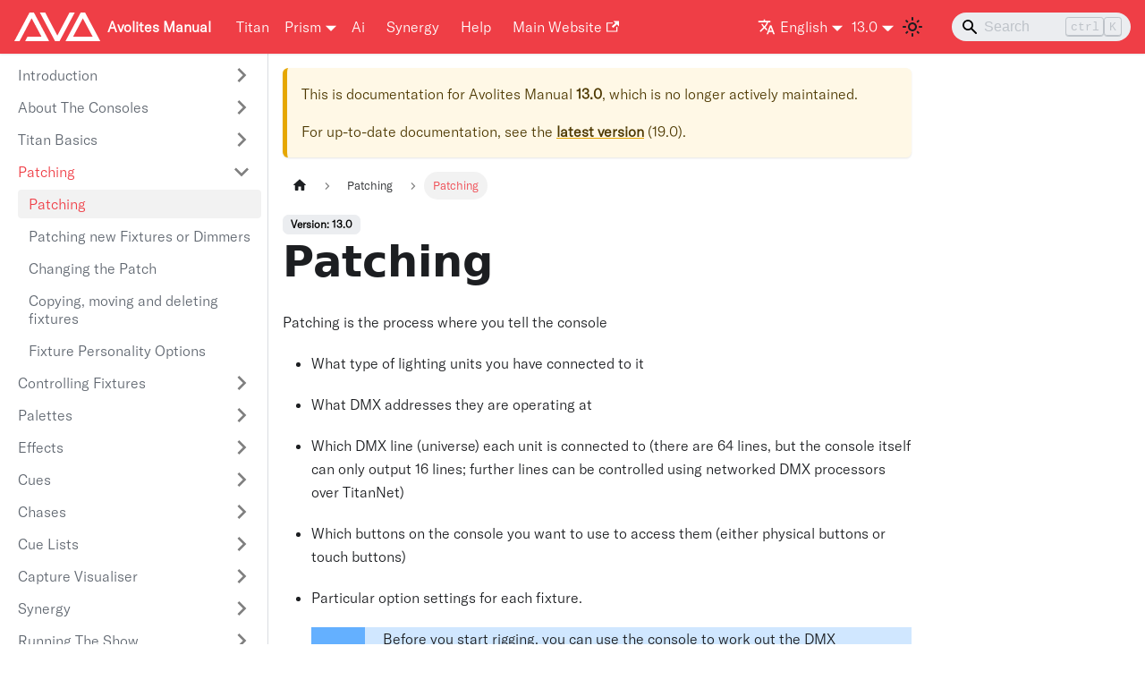

--- FILE ---
content_type: text/html; charset=utf-8
request_url: https://manual.avolites.com/docs/13.0/patching/
body_size: 6385
content:
<!doctype html>
<html lang="en" dir="ltr" class="docs-wrapper docs-doc-page docs-version-13.0 plugin-docs plugin-id-default docs-doc-id-patching">
<head>
<meta charset="UTF-8">
<meta name="viewport" content="width=device-width,initial-scale=1">
<meta name="generator" content="Docusaurus v2.0.1">
<link rel="preconnect" href="https://www.google-analytics.com">
<link rel="preconnect" href="https://www.googletagmanager.com">
<script async src="https://www.googletagmanager.com/gtag/js?id=GTM-TZMDJV5"></script>
<script>function gtag(){dataLayer.push(arguments)}window.dataLayer=window.dataLayer||[],gtag("js",new Date),gtag("config","GTM-TZMDJV5",{})</script>
<script src="https://buttons.github.io/buttons.js"></script>
<script src="https://ajax.googleapis.com/ajax/libs/jquery/3.4.1/jquery.min.js"></script>
<script src="/js/fuse.js"></script>
<script src="/js/search.js"></script><title data-rh="true">Patching | Avolites Manual</title><meta data-rh="true" name="twitter:card" content="summary_large_image"><meta data-rh="true" property="og:image" content="https://manual.avolites.com/img/avolites_share.jpg"><meta data-rh="true" name="twitter:image" content="https://manual.avolites.com/img/avolites_share.jpg"><meta data-rh="true" property="og:url" content="https://manual.avolites.com/docs/13.0/patching"><meta data-rh="true" name="docusaurus_locale" content="en"><meta data-rh="true" name="docsearch:language" content="en"><meta data-rh="true" name="docusaurus_version" content="13.0"><meta data-rh="true" name="docusaurus_tag" content="docs-default-13.0"><meta data-rh="true" name="docsearch:version" content="13.0"><meta data-rh="true" name="docsearch:docusaurus_tag" content="docs-default-13.0"><meta data-rh="true" property="og:title" content="Patching | Avolites Manual"><meta data-rh="true" name="description" content="Patching is the process where you tell the console"><meta data-rh="true" property="og:description" content="Patching is the process where you tell the console"><link data-rh="true" rel="icon" href="/img/favicon.ico"><link data-rh="true" rel="canonical" href="https://manual.avolites.com/docs/13.0/patching"><link data-rh="true" rel="alternate" href="https://manual.avolites.com/docs/13.0/patching" hreflang="en"><link data-rh="true" rel="alternate" href="https://manual.avolites.com/de/docs/13.0/patching" hreflang="de"><link data-rh="true" rel="alternate" href="https://manual.avolites.com/docs/13.0/patching" hreflang="x-default"><link rel="stylesheet" href="/assets/css/styles.b48a01e5.css">
<link rel="preload" href="/assets/js/runtime~main.e63226fd.js" as="script">
<link rel="preload" href="/assets/js/main.e79d772b.js" as="script">
</head>
<body class="navigation-with-keyboard">
<script>!function(){function t(t){document.documentElement.setAttribute("data-theme",t)}var e=function(){var t=null;try{t=localStorage.getItem("theme")}catch(t){}return t}();t(null!==e?e:"light")}()</script><div id="__docusaurus">
<div><div role="region"><a href="#" class="skipToContent_fXgn">Skip to main content</a></div><nav class="navbar navbar--fixed-top"><div class="navbar__inner"><div class="navbar__items"><button aria-label="Navigation bar toggle" class="navbar__toggle clean-btn" type="button" tabindex="0"><svg width="30" height="30" viewBox="0 0 30 30" aria-hidden="true"><path stroke="currentColor" stroke-linecap="round" stroke-miterlimit="10" stroke-width="2" d="M4 7h22M4 15h22M4 23h22"></path></svg></button><a class="navbar__brand" href="/"><div class="navbar__logo"><img src="/img/Avolites_Logo_White.svg" alt="" class="themedImage_ToTc themedImage--light_HNdA"><img src="/img/Avolites_Logo_White.svg" alt="" class="themedImage_ToTc themedImage--dark_i4oU"></div><b class="navbar__title text--truncate">Avolites Manual</b></a><a aria-current="page" class="navbar__item navbar__link navbar__link--active" href="/docs/">Titan</a><div class="navbar__item dropdown dropdown--hoverable"><a href="#" aria-haspopup="true" aria-expanded="false" role="button" class="navbar__link">Prism</a><ul class="dropdown__menu"><li><a class="dropdown__link" href="/prism/prism/introduction">Prism</a></li><li><a class="dropdown__link" href="/prism/zero/introduction">Prism Zero</a></li><li><a class="dropdown__link" href="/prism/player/introduction">Prism Player</a></li><li><a class="dropdown__link" href="/prism/licensing">Licensing</a></li><li><a class="dropdown__link" href="/prism/versions">All Versions</a></li></ul></div><a href="https://www.avolites.com/support/ai-downloads/" target="_blank" rel="noopener noreferrer" class="navbar__item navbar__link">Ai</a><a class="navbar__item navbar__link" href="/docs/synergy">Synergy</a><a class="navbar__item navbar__link" href="/help">Help</a><a href="https://avolites.com" target="_blank" rel="noopener noreferrer" class="navbar__item navbar__link">Main Website<svg width="13.5" height="13.5" aria-hidden="true" viewBox="0 0 24 24" class="iconExternalLink_nPIU"><path fill="currentColor" d="M21 13v10h-21v-19h12v2h-10v15h17v-8h2zm3-12h-10.988l4.035 4-6.977 7.07 2.828 2.828 6.977-7.07 4.125 4.172v-11z"></path></svg></a></div><div class="navbar__items navbar__items--right"><div class="navbar__item dropdown dropdown--hoverable dropdown--right"><a href="#" aria-haspopup="true" aria-expanded="false" role="button" class="navbar__link"><svg viewBox="0 0 24 24" width="20" height="20" aria-hidden="true" class="iconLanguage_nlXk"><path fill="currentColor" d="M12.87 15.07l-2.54-2.51.03-.03c1.74-1.94 2.98-4.17 3.71-6.53H17V4h-7V2H8v2H1v1.99h11.17C11.5 7.92 10.44 9.75 9 11.35 8.07 10.32 7.3 9.19 6.69 8h-2c.73 1.63 1.73 3.17 2.98 4.56l-5.09 5.02L4 19l5-5 3.11 3.11.76-2.04zM18.5 10h-2L12 22h2l1.12-3h4.75L21 22h2l-4.5-12zm-2.62 7l1.62-4.33L19.12 17h-3.24z"></path></svg>English</a><ul class="dropdown__menu"><li><a href="/docs/13.0/patching" target="_self" rel="noopener noreferrer" class="dropdown__link dropdown__link--active">English</a></li><li><a href="/de/docs/13.0/patching" target="_self" rel="noopener noreferrer" class="dropdown__link">German</a></li></ul></div><div class="navbar__item dropdown dropdown--hoverable dropdown--right"><a aria-current="page" class="navbar__link active" aria-haspopup="true" aria-expanded="false" role="button" href="/docs/13.0/">13.0</a><ul class="dropdown__menu"><li><a class="dropdown__link" href="/docs/next/patching">Next</a></li><li><a class="dropdown__link" href="/docs/patching">19.0</a></li><li><a class="dropdown__link" href="/docs/18.0/patching">18.0</a></li><li><a class="dropdown__link" href="/docs/17.0/patching">17.0</a></li><li><a class="dropdown__link" href="/docs/16.0/patching">16.0</a></li><li><a class="dropdown__link" href="/docs/15.1/patching">15.1</a></li><li><a class="dropdown__link" href="/docs/15.0/patching">15.0</a></li><li><a class="dropdown__link" href="/docs/14.0/patching">14.0</a></li><li><a aria-current="page" class="dropdown__link dropdown__link--active" href="/docs/13.0/patching">13.0</a></li><li><a class="dropdown__link" href="/docs/12.0/patching">12.0</a></li><li><a class="dropdown__link" href="/versions">All versions</a></li></ul></div><div class="toggle_vylO colorModeToggle_DEke"><button class="clean-btn toggleButton_gllP toggleButtonDisabled_aARS" type="button" disabled="" title="Switch between dark and light mode (currently light mode)" aria-label="Switch between dark and light mode (currently light mode)"><svg viewBox="0 0 24 24" width="24" height="24" class="lightToggleIcon_pyhR"><path fill="currentColor" d="M12,9c1.65,0,3,1.35,3,3s-1.35,3-3,3s-3-1.35-3-3S10.35,9,12,9 M12,7c-2.76,0-5,2.24-5,5s2.24,5,5,5s5-2.24,5-5 S14.76,7,12,7L12,7z M2,13l2,0c0.55,0,1-0.45,1-1s-0.45-1-1-1l-2,0c-0.55,0-1,0.45-1,1S1.45,13,2,13z M20,13l2,0c0.55,0,1-0.45,1-1 s-0.45-1-1-1l-2,0c-0.55,0-1,0.45-1,1S19.45,13,20,13z M11,2v2c0,0.55,0.45,1,1,1s1-0.45,1-1V2c0-0.55-0.45-1-1-1S11,1.45,11,2z M11,20v2c0,0.55,0.45,1,1,1s1-0.45,1-1v-2c0-0.55-0.45-1-1-1C11.45,19,11,19.45,11,20z M5.99,4.58c-0.39-0.39-1.03-0.39-1.41,0 c-0.39,0.39-0.39,1.03,0,1.41l1.06,1.06c0.39,0.39,1.03,0.39,1.41,0s0.39-1.03,0-1.41L5.99,4.58z M18.36,16.95 c-0.39-0.39-1.03-0.39-1.41,0c-0.39,0.39-0.39,1.03,0,1.41l1.06,1.06c0.39,0.39,1.03,0.39,1.41,0c0.39-0.39,0.39-1.03,0-1.41 L18.36,16.95z M19.42,5.99c0.39-0.39,0.39-1.03,0-1.41c-0.39-0.39-1.03-0.39-1.41,0l-1.06,1.06c-0.39,0.39-0.39,1.03,0,1.41 s1.03,0.39,1.41,0L19.42,5.99z M7.05,18.36c0.39-0.39,0.39-1.03,0-1.41c-0.39-0.39-1.03-0.39-1.41,0l-1.06,1.06 c-0.39,0.39-0.39,1.03,0,1.41s1.03,0.39,1.41,0L7.05,18.36z"></path></svg><svg viewBox="0 0 24 24" width="24" height="24" class="darkToggleIcon_wfgR"><path fill="currentColor" d="M9.37,5.51C9.19,6.15,9.1,6.82,9.1,7.5c0,4.08,3.32,7.4,7.4,7.4c0.68,0,1.35-0.09,1.99-0.27C17.45,17.19,14.93,19,12,19 c-3.86,0-7-3.14-7-7C5,9.07,6.81,6.55,9.37,5.51z M12,3c-4.97,0-9,4.03-9,9s4.03,9,9,9s9-4.03,9-9c0-0.46-0.04-0.92-0.1-1.36 c-0.98,1.37-2.58,2.26-4.4,2.26c-2.98,0-5.4-2.42-5.4-5.4c0-1.81,0.89-3.42,2.26-4.4C12.92,3.04,12.46,3,12,3L12,3z"></path></svg></button></div><div class="searchBox_ZlJk"><div class="navbar__search searchBarContainer_cnG7"><input placeholder="Search" aria-label="Search" class="navbar__search-input"><div class="loadingRing_uobX searchBarLoadingRing_OJuw"><div></div><div></div><div></div><div></div></div><div class="searchHintContainer_PIij"><kbd class="searchHint_Xt5X">ctrl</kbd><kbd class="searchHint_Xt5X">K</kbd></div></div></div></div></div><div role="presentation" class="navbar-sidebar__backdrop"></div></nav><div class="main-wrapper mainWrapper_z2l0 docsWrapper_BCFX"><button aria-label="Scroll back to top" class="clean-btn theme-back-to-top-button backToTopButton_sjWU" type="button"></button><div class="docPage__5DB"><aside class="theme-doc-sidebar-container docSidebarContainer_b6E3"><div class="sidebar_njMd"><nav class="menu thin-scrollbar menu_SIkG"><ul class="theme-doc-sidebar-menu menu__list"><li class="theme-doc-sidebar-item-category theme-doc-sidebar-item-category-level-1 menu__list-item menu__list-item--collapsed"><div class="menu__list-item-collapsible"><a class="menu__link menu__link--sublist menu__link--sublist-caret" aria-expanded="false" href="/docs/13.0/">Introduction</a></div></li><li class="theme-doc-sidebar-item-category theme-doc-sidebar-item-category-level-1 menu__list-item menu__list-item--collapsed"><div class="menu__list-item-collapsible"><a class="menu__link menu__link--sublist menu__link--sublist-caret" aria-expanded="false" href="/docs/13.0/about-the-consoles">About The Consoles</a></div></li><li class="theme-doc-sidebar-item-category theme-doc-sidebar-item-category-level-1 menu__list-item menu__list-item--collapsed"><div class="menu__list-item-collapsible"><a class="menu__link menu__link--sublist menu__link--sublist-caret" aria-expanded="false" href="/docs/13.0/titan-basics">Titan Basics</a></div></li><li class="theme-doc-sidebar-item-category theme-doc-sidebar-item-category-level-1 menu__list-item"><div class="menu__list-item-collapsible"><a class="menu__link menu__link--sublist menu__link--sublist-caret menu__link--active" aria-expanded="true" href="/docs/13.0/patching">Patching</a></div><ul style="display:block;overflow:visible;height:auto" class="menu__list"><li class="theme-doc-sidebar-item-link theme-doc-sidebar-item-link-level-2 menu__list-item"><a class="menu__link menu__link--active" aria-current="page" tabindex="0" href="/docs/13.0/patching">Patching</a></li><li class="theme-doc-sidebar-item-link theme-doc-sidebar-item-link-level-2 menu__list-item"><a class="menu__link" tabindex="0" href="/docs/13.0/patching/patching-new-fixtures-or-dimmers">Patching new Fixtures or Dimmers</a></li><li class="theme-doc-sidebar-item-link theme-doc-sidebar-item-link-level-2 menu__list-item"><a class="menu__link" tabindex="0" href="/docs/13.0/patching/changing-the-patch">Changing the Patch</a></li><li class="theme-doc-sidebar-item-link theme-doc-sidebar-item-link-level-2 menu__list-item"><a class="menu__link" tabindex="0" href="/docs/13.0/patching/copying-moving-and-deleting-fixtures">Copying, moving and deleting fixtures</a></li><li class="theme-doc-sidebar-item-link theme-doc-sidebar-item-link-level-2 menu__list-item"><a class="menu__link" tabindex="0" href="/docs/13.0/patching/fixture-personality-options">Fixture Personality Options</a></li></ul></li><li class="theme-doc-sidebar-item-category theme-doc-sidebar-item-category-level-1 menu__list-item menu__list-item--collapsed"><div class="menu__list-item-collapsible"><a class="menu__link menu__link--sublist menu__link--sublist-caret" aria-expanded="false" href="/docs/13.0/controlling-fixtures/controlling-dimmers">Controlling Fixtures</a></div></li><li class="theme-doc-sidebar-item-category theme-doc-sidebar-item-category-level-1 menu__list-item menu__list-item--collapsed"><div class="menu__list-item-collapsible"><a class="menu__link menu__link--sublist menu__link--sublist-caret" aria-expanded="false" href="/docs/13.0/palettes">Palettes</a></div></li><li class="theme-doc-sidebar-item-category theme-doc-sidebar-item-category-level-1 menu__list-item menu__list-item--collapsed"><div class="menu__list-item-collapsible"><a class="menu__link menu__link--sublist menu__link--sublist-caret" aria-expanded="false" href="/docs/13.0/effects">Effects</a></div></li><li class="theme-doc-sidebar-item-category theme-doc-sidebar-item-category-level-1 menu__list-item menu__list-item--collapsed"><div class="menu__list-item-collapsible"><a class="menu__link menu__link--sublist menu__link--sublist-caret" aria-expanded="false" href="/docs/13.0/cues">Cues</a></div></li><li class="theme-doc-sidebar-item-category theme-doc-sidebar-item-category-level-1 menu__list-item menu__list-item--collapsed"><div class="menu__list-item-collapsible"><a class="menu__link menu__link--sublist menu__link--sublist-caret" aria-expanded="false" href="/docs/13.0/chases">Chases</a></div></li><li class="theme-doc-sidebar-item-category theme-doc-sidebar-item-category-level-1 menu__list-item menu__list-item--collapsed"><div class="menu__list-item-collapsible"><a class="menu__link menu__link--sublist menu__link--sublist-caret" aria-expanded="false" href="/docs/13.0/cue-lists">Cue Lists</a></div></li><li class="theme-doc-sidebar-item-category theme-doc-sidebar-item-category-level-1 menu__list-item menu__list-item--collapsed"><div class="menu__list-item-collapsible"><a class="menu__link menu__link--sublist menu__link--sublist-caret" aria-expanded="false" href="/docs/13.0/capture-visualiser">Capture Visualiser</a></div></li><li class="theme-doc-sidebar-item-category theme-doc-sidebar-item-category-level-1 menu__list-item menu__list-item--collapsed"><div class="menu__list-item-collapsible"><a class="menu__link menu__link--sublist menu__link--sublist-caret" aria-expanded="false" href="/docs/13.0/synergy">Synergy</a></div></li><li class="theme-doc-sidebar-item-category theme-doc-sidebar-item-category-level-1 menu__list-item menu__list-item--collapsed"><div class="menu__list-item-collapsible"><a class="menu__link menu__link--sublist menu__link--sublist-caret" aria-expanded="false" href="/docs/13.0/running-the-show">Running The Show</a></div></li><li class="theme-doc-sidebar-item-category theme-doc-sidebar-item-category-level-1 menu__list-item menu__list-item--collapsed"><div class="menu__list-item-collapsible"><a class="menu__link menu__link--sublist menu__link--sublist-caret" aria-expanded="false" href="/docs/13.0/remote-control">Remote Control</a></div></li><li class="theme-doc-sidebar-item-category theme-doc-sidebar-item-category-level-1 menu__list-item menu__list-item--collapsed"><div class="menu__list-item-collapsible"><a class="menu__link menu__link--sublist menu__link--sublist-caret" aria-expanded="false" href="/docs/13.0/titan-net">Titan Net</a></div></li><li class="theme-doc-sidebar-item-category theme-doc-sidebar-item-category-level-1 menu__list-item menu__list-item--collapsed"><div class="menu__list-item-collapsible"><a class="menu__link menu__link--sublist menu__link--sublist-caret" aria-expanded="false" href="/docs/13.0/system-settings">System Settings</a></div></li><li class="theme-doc-sidebar-item-category theme-doc-sidebar-item-category-level-1 menu__list-item menu__list-item--collapsed"><div class="menu__list-item-collapsible"><a class="menu__link menu__link--sublist menu__link--sublist-caret" aria-expanded="false" href="/docs/13.0/fixture-personalities">Fixture Personalities</a></div></li><li class="theme-doc-sidebar-item-category theme-doc-sidebar-item-category-level-1 menu__list-item menu__list-item--collapsed"><div class="menu__list-item-collapsible"><a class="menu__link menu__link--sublist menu__link--sublist-caret" aria-expanded="false" href="/docs/13.0/networking">Networking the Console</a></div></li><li class="theme-doc-sidebar-item-category theme-doc-sidebar-item-category-level-1 menu__list-item menu__list-item--collapsed"><div class="menu__list-item-collapsible"><a class="menu__link menu__link--sublist menu__link--sublist-caret" aria-expanded="false" href="/docs/13.0/titan-commands">Titan Commands</a></div></li><li class="theme-doc-sidebar-item-category theme-doc-sidebar-item-category-level-1 menu__list-item menu__list-item--collapsed"><div class="menu__list-item-collapsible"><a class="menu__link menu__link--sublist menu__link--sublist-caret" aria-expanded="false" href="/docs/13.0/glossary">Glossary</a></div></li></ul></nav></div></aside><main class="docMainContainer_gTbr"><div class="container padding-top--md padding-bottom--lg"><div class="row"><div class="col docItemCol_VOVn"><div class="theme-doc-version-banner alert alert--warning margin-bottom--md" role="alert"><div>This is documentation for <!-- -->Avolites Manual<!-- --> <b>13.0</b>, which is no longer actively maintained.</div><div class="margin-top--md">For up-to-date documentation, see the <b><a href="/docs/patching">latest version</a></b> (<!-- -->19.0<!-- -->).</div></div><div class="docItemContainer_Djhp"><article><nav class="theme-doc-breadcrumbs breadcrumbsContainer_Z_bl" aria-label="Breadcrumbs"><ul class="breadcrumbs" itemscope="" itemtype="https://schema.org/BreadcrumbList"><li class="breadcrumbs__item"><a aria-label="Home page" class="breadcrumbs__link" href="/"><svg viewBox="0 0 24 24" class="breadcrumbHomeIcon_OVgt"><path d="M10 19v-5h4v5c0 .55.45 1 1 1h3c.55 0 1-.45 1-1v-7h1.7c.46 0 .68-.57.33-.87L12.67 3.6c-.38-.34-.96-.34-1.34 0l-8.36 7.53c-.34.3-.13.87.33.87H5v7c0 .55.45 1 1 1h3c.55 0 1-.45 1-1z" fill="currentColor"></path></svg></a></li><li class="breadcrumbs__item"><span class="breadcrumbs__link">Patching</span><meta itemprop="position" content="1"></li><li itemscope="" itemprop="itemListElement" itemtype="https://schema.org/ListItem" class="breadcrumbs__item breadcrumbs__item--active"><span class="breadcrumbs__link" itemprop="name">Patching</span><meta itemprop="position" content="2"></li></ul></nav><span class="theme-doc-version-badge badge badge--secondary">Version: 13.0</span><div class="theme-doc-markdown markdown"><header><h1>Patching</h1></header><p>Patching is the process where you tell the console</p><ul><li><p>What type of lighting units you have connected to it</p></li><li><p>What DMX addresses they are operating at</p></li><li><p>Which DMX line (universe) each unit is connected to (there are 64
lines, but the console itself can only output 16 lines; further
lines can be controlled using networked DMX processors over
TitanNet)</p></li><li><p>Which buttons on the console you want to use to access them (either
physical buttons or touch buttons)</p></li><li><p>Particular option settings for each fixture.</p><blockquote><p>Before you start rigging, you can use the console to work out the DMX addresses for the fixtures in your rig. Patch them on the console (or simulator), then press <span class="key">View/Open</span>, Patch to show the Patch View window. This will use the DMX channels as efficiently as possible without leaving any gaps.</p></blockquote></li></ul><p>If your fixtures are RDM equipped, the console can patch itself from the
rig, see <a href="/docs/13.0/patching/patching-new-fixtures-or-dimmers#patching-by-rdm">Patching by RDM</a>.</p><p>On consoles with a System/Run/Program switch, the switch must be set to
Program before you can patch.</p><p>By default in a new show, each physical DMX output socket (5 pin XLR) is
connected to a DMX line. If you want to change this or use other lines,
go to the <a href="/docs/13.0/system-settings/the-system-menu#dmx-settingsdmx-output-mapping">DMX Settings</a> window in System mode.</p><blockquote><p>If nothing is happening to the lights when you make changes on the console it is worth checking the DMX Settings window to make sure the DMX lines are allocated to outputs.</p></blockquote></div><footer class="theme-doc-footer docusaurus-mt-lg"><div class="theme-doc-footer-edit-meta-row row"><div class="col"></div><div class="col lastUpdated_vwxv"><span class="theme-last-updated">Last updated<!-- --> on <b><time datetime="2025-11-06T17:30:20.000Z">Nov 6, 2025</time></b></span></div></div></footer></article><nav class="pagination-nav docusaurus-mt-lg" aria-label="Docs pages navigation"><a class="pagination-nav__link pagination-nav__link--prev" href="/docs/13.0/titan-basics/creating-reports"><div class="pagination-nav__sublabel">Previous</div><div class="pagination-nav__label">Creating Reports</div></a><a class="pagination-nav__link pagination-nav__link--next" href="/docs/13.0/patching/patching-new-fixtures-or-dimmers"><div class="pagination-nav__sublabel">Next</div><div class="pagination-nav__label">Patching new Fixtures or Dimmers</div></a></nav></div></div></div></div></main></div></div><footer class="footer"><div class="container container-fluid"><div class="row footer__links"><div class="col footer__col"><div class="footer__title">Avolites</div><ul class="footer__items clean-list"><li class="footer__item"><a class="footer__link-item" href="/docs/">Getting Started</a></li><li class="footer__item"><a href="https://www.avolites.com/support/" target="_blank" rel="noopener noreferrer" class="footer__link-item">Support</a></li><li class="footer__item"><a href="https://api.avolites.com/" target="_blank" rel="noopener noreferrer" class="footer__link-item">Titan API Documentation</a></li><li class="footer__item"><a href="https://www.avolites.com/privacy-policy" target="_blank" rel="noopener noreferrer" class="footer__link-item">Privacy Policy</a></li></ul></div><div class="col footer__col"><div class="footer__title">Other Resources</div><ul class="footer__items clean-list"><li class="footer__item"><a class="footer__link-item" href="/versions">Downloads</a></li><li class="footer__item"><a href="https://www.avolites.com/" target="_blank" rel="noopener noreferrer" class="footer__link-item">Main Website</a></li><li class="footer__item"><a href="https://www.youtube.com/avolites" target="_blank" rel="noopener noreferrer" class="footer__link-item">YouTube</a></li><li class="footer__item"><a href="https://www.facebook.com/groups/Avolites/" target="_blank" rel="noopener noreferrer" class="footer__link-item">Facebook Group</a></li><li class="footer__item"><a href="https://www.avosupport.de/wiki" target="_blank" rel="noopener noreferrer" class="footer__link-item">AvoSupport.de Wiki</a></li></ul></div></div><div class="footer__bottom text--center"><div class="margin-bottom--sm"><img src="/img/Avolites_Logo_Red.svg" class="themedImage_ToTc themedImage--light_HNdA footer__logo"><img src="/img/Avolites_Logo_Red.svg" class="themedImage_ToTc themedImage--dark_i4oU footer__logo"></div><div class="footer__copyright">Copyright Avolites 2021 ©</div></div></div></footer></div></div>
<script src="/assets/js/runtime~main.e63226fd.js"></script>
<script src="/assets/js/main.e79d772b.js"></script>
</body>
</html>

--- FILE ---
content_type: text/css
request_url: https://manual.avolites.com/assets/css/styles.b48a01e5.css
body_size: 162091
content:
.col,.container{padding:0 var(--ifm-spacing-horizontal);width:100%}.markdown>h2,.markdown>h3,.markdown>h4,.markdown>h5,.markdown>h6{margin-bottom:calc(var(--ifm-heading-vertical-rhythm-bottom)*var(--ifm-leading))}pre,table{overflow:auto}blockquote,pre{margin:0 0 var(--ifm-spacing-vertical)}.breadcrumbs__link,.button{transition-timing-function:var(--ifm-transition-timing-default)}.button,code{vertical-align:middle}.button--outline.button--active,.button--outline:active,.button--outline:hover,:root{--ifm-button-color:var(--ifm-font-color-base-inverse)}.menu__link:hover,a{transition:color var(--ifm-transition-fast) var(--ifm-transition-timing-default)}.navbar--dark,:root{--ifm-navbar-link-hover-color:var(--ifm-color-primary)}.menu,.navbar-sidebar{overflow-x:hidden}:root,html[data-theme=dark]{--ifm-color-emphasis-500:var(--ifm-color-gray-500)}.markdown li,body{word-wrap:break-word}article blockquote:before,article ol:before{font-size:40px;left:0;color:#fff;padding:10px}.toggleButton_gllP,html{-webkit-tap-highlight-color:transparent}*,.loadingRing_uobX div{box-sizing:border-box}.clean-list,.containsTaskList_mC6p,.details_lb9f>summary,.dropdown__menu,.menu__list{list-style:none}:root{--ifm-color-scheme:light;--ifm-dark-value:10%;--ifm-darker-value:15%;--ifm-darkest-value:30%;--ifm-light-value:15%;--ifm-lighter-value:30%;--ifm-lightest-value:50%;--ifm-contrast-background-value:90%;--ifm-contrast-foreground-value:70%;--ifm-contrast-background-dark-value:70%;--ifm-contrast-foreground-dark-value:90%;--ifm-color-primary:#3578e5;--ifm-color-secondary:#ebedf0;--ifm-color-success:#00a400;--ifm-color-info:#54c7ec;--ifm-color-warning:#ffba00;--ifm-color-danger:#fa383e;--ifm-color-primary-dark:#306cce;--ifm-color-primary-darker:#2d66c3;--ifm-color-primary-darkest:#2554a0;--ifm-color-primary-light:#538ce9;--ifm-color-primary-lighter:#72a1ed;--ifm-color-primary-lightest:#9abcf2;--ifm-color-primary-contrast-background:#ebf2fc;--ifm-color-primary-contrast-foreground:#102445;--ifm-color-secondary-dark:#d4d5d8;--ifm-color-secondary-darker:#c8c9cc;--ifm-color-secondary-darkest:#a4a6a8;--ifm-color-secondary-light:#eef0f2;--ifm-color-secondary-lighter:#f1f2f5;--ifm-color-secondary-lightest:#f5f6f8;--ifm-color-secondary-contrast-background:#fdfdfe;--ifm-color-secondary-contrast-foreground:#474748;--ifm-color-success-dark:#009400;--ifm-color-success-darker:#008b00;--ifm-color-success-darkest:#007300;--ifm-color-success-light:#26b226;--ifm-color-success-lighter:#4dbf4d;--ifm-color-success-lightest:#80d280;--ifm-color-success-contrast-background:#e6f6e6;--ifm-color-success-contrast-foreground:#003100;--ifm-color-info-dark:#4cb3d4;--ifm-color-info-darker:#47a9c9;--ifm-color-info-darkest:#3b8ba5;--ifm-color-info-light:#6ecfef;--ifm-color-info-lighter:#87d8f2;--ifm-color-info-lightest:#aae3f6;--ifm-color-info-contrast-background:#eef9fd;--ifm-color-info-contrast-foreground:#193c47;--ifm-color-warning-dark:#e6a700;--ifm-color-warning-darker:#d99e00;--ifm-color-warning-darkest:#b38200;--ifm-color-warning-light:#ffc426;--ifm-color-warning-lighter:#ffcf4d;--ifm-color-warning-lightest:#ffdd80;--ifm-color-warning-contrast-background:#fff8e6;--ifm-color-warning-contrast-foreground:#4d3800;--ifm-color-danger-dark:#e13238;--ifm-color-danger-darker:#d53035;--ifm-color-danger-darkest:#af272b;--ifm-color-danger-light:#fb565b;--ifm-color-danger-lighter:#fb7478;--ifm-color-danger-lightest:#fd9c9f;--ifm-color-danger-contrast-background:#ffebec;--ifm-color-danger-contrast-foreground:#4b1113;--ifm-color-white:#fff;--ifm-color-black:#000;--ifm-color-gray-0:var(--ifm-color-white);--ifm-color-gray-100:#f5f6f7;--ifm-color-gray-200:#ebedf0;--ifm-color-gray-300:#dadde1;--ifm-color-gray-400:#ccd0d5;--ifm-color-gray-500:#bec3c9;--ifm-color-gray-600:#8d949e;--ifm-color-gray-700:#606770;--ifm-color-gray-800:#444950;--ifm-color-gray-900:#1c1e21;--ifm-color-gray-1000:var(--ifm-color-black);--ifm-color-emphasis-0:var(--ifm-color-gray-0);--ifm-color-emphasis-100:var(--ifm-color-gray-100);--ifm-color-emphasis-200:var(--ifm-color-gray-200);--ifm-color-emphasis-300:var(--ifm-color-gray-300);--ifm-color-emphasis-400:var(--ifm-color-gray-400);--ifm-color-emphasis-600:var(--ifm-color-gray-600);--ifm-color-emphasis-700:var(--ifm-color-gray-700);--ifm-color-emphasis-800:var(--ifm-color-gray-800);--ifm-color-emphasis-900:var(--ifm-color-gray-900);--ifm-color-emphasis-1000:var(--ifm-color-gray-1000);--ifm-color-content:var(--ifm-color-emphasis-900);--ifm-color-content-inverse:var(--ifm-color-emphasis-0);--ifm-color-content-secondary:#525860;--ifm-background-color:transparent;--ifm-background-surface-color:var(--ifm-color-content-inverse);--ifm-global-border-width:1px;--ifm-global-radius:0.4rem;--ifm-hover-overlay:rgba(0,0,0,.05);--ifm-font-color-base:var(--ifm-color-content);--ifm-font-color-base-inverse:var(--ifm-color-content-inverse);--ifm-font-color-secondary:var(--ifm-color-content-secondary);--ifm-font-family-base:system-ui,-apple-system,Segoe UI,Roboto,Ubuntu,Cantarell,Noto Sans,sans-serif,BlinkMacSystemFont,"Segoe UI",Helvetica,Arial,sans-serif,"Apple Color Emoji","Segoe UI Emoji","Segoe UI Symbol";--ifm-font-family-monospace:SFMono-Regular,Menlo,Monaco,Consolas,"Liberation Mono","Courier New",monospace;--ifm-font-size-base:100%;--ifm-font-weight-light:300;--ifm-font-weight-normal:400;--ifm-font-weight-semibold:500;--ifm-font-weight-bold:700;--ifm-font-weight-base:var(--ifm-font-weight-normal);--ifm-line-height-base:1.65;--ifm-global-spacing:1rem;--ifm-spacing-vertical:var(--ifm-global-spacing);--ifm-spacing-horizontal:var(--ifm-global-spacing);--ifm-transition-fast:200ms;--ifm-transition-slow:400ms;--ifm-transition-timing-default:cubic-bezier(0.08,0.52,0.52,1);--ifm-global-shadow-lw:0 1px 2px 0 rgba(0,0,0,.1);--ifm-global-shadow-md:0 5px 40px rgba(0,0,0,.2);--ifm-global-shadow-tl:0 12px 28px 0 rgba(0,0,0,.2),0 2px 4px 0 rgba(0,0,0,.1);--ifm-z-index-dropdown:100;--ifm-z-index-fixed:200;--ifm-z-index-overlay:400;--ifm-container-width:1140px;--ifm-container-width-xl:1320px;--ifm-code-background:#f6f7f8;--ifm-code-border-radius:var(--ifm-global-radius);--ifm-code-font-size:90%;--ifm-code-padding-horizontal:0.1rem;--ifm-code-padding-vertical:0.1rem;--ifm-pre-background:var(--ifm-code-background);--ifm-pre-border-radius:var(--ifm-code-border-radius);--ifm-pre-color:inherit;--ifm-pre-line-height:1.45;--ifm-pre-padding:1rem;--ifm-heading-color:inherit;--ifm-heading-margin-top:0;--ifm-heading-margin-bottom:var(--ifm-spacing-vertical);--ifm-heading-font-family:var(--ifm-font-family-base);--ifm-heading-font-weight:var(--ifm-font-weight-bold);--ifm-heading-line-height:1.25;--ifm-h1-font-size:2rem;--ifm-h2-font-size:1.5rem;--ifm-h3-font-size:1.25rem;--ifm-h4-font-size:1rem;--ifm-h5-font-size:0.875rem;--ifm-h6-font-size:0.85rem;--ifm-image-alignment-padding:1.25rem;--ifm-leading-desktop:1.25;--ifm-leading:calc(var(--ifm-leading-desktop)*1rem);--ifm-list-left-padding:2rem;--ifm-list-margin:1rem;--ifm-list-item-margin:0.25rem;--ifm-list-paragraph-margin:1rem;--ifm-table-cell-padding:0.75rem;--ifm-table-background:transparent;--ifm-table-stripe-background:rgba(0,0,0,.03);--ifm-table-border-width:1px;--ifm-table-border-color:var(--ifm-color-emphasis-300);--ifm-table-head-background:inherit;--ifm-table-head-color:inherit;--ifm-table-head-font-weight:var(--ifm-font-weight-bold);--ifm-table-cell-color:inherit;--ifm-link-color:var(--ifm-color-primary);--ifm-link-decoration:none;--ifm-link-hover-color:var(--ifm-link-color);--ifm-link-hover-decoration:underline;--ifm-paragraph-margin-bottom:var(--ifm-leading);--ifm-blockquote-font-size:var(--ifm-font-size-base);--ifm-blockquote-border-left-width:2px;--ifm-blockquote-padding-horizontal:var(--ifm-spacing-horizontal);--ifm-blockquote-padding-vertical:0;--ifm-blockquote-shadow:none;--ifm-blockquote-color:var(--ifm-color-emphasis-800);--ifm-blockquote-border-color:var(--ifm-color-emphasis-300);--ifm-hr-background-color:var(--ifm-color-emphasis-500);--ifm-hr-height:1px;--ifm-hr-margin-vertical:1.5rem;--ifm-scrollbar-size:7px;--ifm-scrollbar-track-background-color:#f1f1f1;--ifm-scrollbar-thumb-background-color:silver;--ifm-scrollbar-thumb-hover-background-color:#a7a7a7;--ifm-alert-background-color:inherit;--ifm-alert-border-color:inherit;--ifm-alert-border-radius:var(--ifm-global-radius);--ifm-alert-border-width:0px;--ifm-alert-border-left-width:5px;--ifm-alert-color:var(--ifm-font-color-base);--ifm-alert-padding-horizontal:var(--ifm-spacing-horizontal);--ifm-alert-padding-vertical:var(--ifm-spacing-vertical);--ifm-alert-shadow:var(--ifm-global-shadow-lw);--ifm-avatar-intro-margin:1rem;--ifm-avatar-intro-alignment:inherit;--ifm-avatar-photo-size:3rem;--ifm-badge-background-color:inherit;--ifm-badge-border-color:inherit;--ifm-badge-border-radius:var(--ifm-global-radius);--ifm-badge-border-width:var(--ifm-global-border-width);--ifm-badge-color:var(--ifm-color-white);--ifm-badge-padding-horizontal:calc(var(--ifm-spacing-horizontal)*0.5);--ifm-badge-padding-vertical:calc(var(--ifm-spacing-vertical)*0.25);--ifm-breadcrumb-border-radius:1.5rem;--ifm-breadcrumb-spacing:0.5rem;--ifm-breadcrumb-color-active:var(--ifm-color-primary);--ifm-breadcrumb-item-background-active:var(--ifm-hover-overlay);--ifm-breadcrumb-padding-horizontal:0.8rem;--ifm-breadcrumb-padding-vertical:0.4rem;--ifm-breadcrumb-size-multiplier:1;--ifm-breadcrumb-separator:url('data:image/svg+xml;utf8,<svg xmlns="http://www.w3.org/2000/svg" x="0px" y="0px" viewBox="0 0 256 256"><g><g><polygon points="79.093,0 48.907,30.187 146.72,128 48.907,225.813 79.093,256 207.093,128"/></g></g><g></g><g></g><g></g><g></g><g></g><g></g><g></g><g></g><g></g><g></g><g></g><g></g><g></g><g></g><g></g></svg>');--ifm-breadcrumb-separator-filter:none;--ifm-breadcrumb-separator-size:0.5rem;--ifm-breadcrumb-separator-size-multiplier:1.25;--ifm-button-background-color:inherit;--ifm-button-border-color:var(--ifm-button-background-color);--ifm-button-border-width:var(--ifm-global-border-width);--ifm-button-font-weight:var(--ifm-font-weight-bold);--ifm-button-padding-horizontal:1.5rem;--ifm-button-padding-vertical:0.375rem;--ifm-button-size-multiplier:1;--ifm-button-transition-duration:var(--ifm-transition-fast);--ifm-button-border-radius:calc(var(--ifm-global-radius)*var(--ifm-button-size-multiplier));--ifm-button-group-spacing:2px;--ifm-card-background-color:var(--ifm-background-surface-color);--ifm-card-border-radius:calc(var(--ifm-global-radius)*2);--ifm-card-horizontal-spacing:var(--ifm-global-spacing);--ifm-card-vertical-spacing:var(--ifm-global-spacing);--ifm-toc-border-color:var(--ifm-color-emphasis-300);--ifm-toc-link-color:var(--ifm-color-content-secondary);--ifm-toc-padding-vertical:0.5rem;--ifm-toc-padding-horizontal:0.5rem;--ifm-dropdown-background-color:var(--ifm-background-surface-color);--ifm-dropdown-font-weight:var(--ifm-font-weight-semibold);--ifm-dropdown-link-color:var(--ifm-font-color-base);--ifm-dropdown-hover-background-color:var(--ifm-hover-overlay);--ifm-footer-background-color:var(--ifm-color-emphasis-100);--ifm-footer-color:inherit;--ifm-footer-link-color:var(--ifm-color-emphasis-700);--ifm-footer-link-hover-color:var(--ifm-color-primary);--ifm-footer-link-horizontal-spacing:0.5rem;--ifm-footer-padding-horizontal:calc(var(--ifm-spacing-horizontal)*2);--ifm-footer-padding-vertical:calc(var(--ifm-spacing-vertical)*2);--ifm-footer-title-color:inherit;--ifm-footer-logo-max-width:min(30rem,90vw);--ifm-hero-background-color:var(--ifm-background-surface-color);--ifm-hero-text-color:var(--ifm-color-emphasis-800);--ifm-menu-color:var(--ifm-color-emphasis-700);--ifm-menu-color-active:var(--ifm-color-primary);--ifm-menu-color-background-active:var(--ifm-hover-overlay);--ifm-menu-color-background-hover:var(--ifm-hover-overlay);--ifm-menu-link-padding-horizontal:0.75rem;--ifm-menu-link-padding-vertical:0.375rem;--ifm-menu-link-sublist-icon:url('data:image/svg+xml;utf8,<svg xmlns="http://www.w3.org/2000/svg" width="16px" height="16px" viewBox="0 0 24 24"><path fill="rgba(0,0,0,0.5)" d="M7.41 15.41L12 10.83l4.59 4.58L18 14l-6-6-6 6z"></path></svg>');--ifm-menu-link-sublist-icon-filter:none;--ifm-navbar-background-color:var(--ifm-background-surface-color);--ifm-navbar-height:3.75rem;--ifm-navbar-item-padding-horizontal:0.75rem;--ifm-navbar-item-padding-vertical:0.25rem;--ifm-navbar-link-color:var(--ifm-font-color-base);--ifm-navbar-link-active-color:var(--ifm-link-color);--ifm-navbar-padding-horizontal:var(--ifm-spacing-horizontal);--ifm-navbar-padding-vertical:calc(var(--ifm-spacing-vertical)*0.5);--ifm-navbar-shadow:var(--ifm-global-shadow-lw);--ifm-navbar-search-input-background-color:var(--ifm-color-emphasis-200);--ifm-navbar-search-input-color:var(--ifm-color-emphasis-800);--ifm-navbar-search-input-placeholder-color:var(--ifm-color-emphasis-500);--ifm-navbar-search-input-icon:url('data:image/svg+xml;utf8,<svg fill="currentColor" xmlns="http://www.w3.org/2000/svg" viewBox="0 0 16 16" height="16px" width="16px"><path d="M6.02945,10.20327a4.17382,4.17382,0,1,1,4.17382-4.17382A4.15609,4.15609,0,0,1,6.02945,10.20327Zm9.69195,4.2199L10.8989,9.59979A5.88021,5.88021,0,0,0,12.058,6.02856,6.00467,6.00467,0,1,0,9.59979,10.8989l4.82338,4.82338a.89729.89729,0,0,0,1.29912,0,.89749.89749,0,0,0-.00087-1.29909Z" /></svg>');--ifm-navbar-sidebar-width:83vw;--ifm-pagination-border-radius:var(--ifm-global-radius);--ifm-pagination-color-active:var(--ifm-color-primary);--ifm-pagination-font-size:1rem;--ifm-pagination-item-active-background:var(--ifm-hover-overlay);--ifm-pagination-page-spacing:0.2em;--ifm-pagination-padding-horizontal:calc(var(--ifm-spacing-horizontal)*1);--ifm-pagination-padding-vertical:calc(var(--ifm-spacing-vertical)*0.25);--ifm-pagination-nav-border-radius:var(--ifm-global-radius);--ifm-pagination-nav-color-hover:var(--ifm-color-primary);--ifm-pills-color-active:var(--ifm-color-primary);--ifm-pills-color-background-active:var(--ifm-hover-overlay);--ifm-pills-spacing:0.125rem;--ifm-tabs-color:var(--ifm-font-color-secondary);--ifm-tabs-color-active:var(--ifm-color-primary);--ifm-tabs-color-active-border:var(--ifm-tabs-color-active);--ifm-tabs-padding-horizontal:1rem;--ifm-tabs-padding-vertical:1rem;--docusaurus-progress-bar-color:var(--ifm-color-primary);--ifm-color-primary-lightest:#f69196;--ifm-color-primary-lighter:#f2686e;--ifm-color-primary-light:#f15a61;--ifm-color-primary:#ef3e46;--ifm-color-primary-dark:#ed222b;--ifm-color-primary-darker:#ec141e;--ifm-color-primary-darkest:#c31018;--docusaurus-announcement-bar-height:auto;--docusaurus-tag-list-border:var(--ifm-color-emphasis-300);--docusaurus-collapse-button-bg:transparent;--docusaurus-collapse-button-bg-hover:rgba(0,0,0,.1);--doc-sidebar-width:300px;--doc-sidebar-hidden-width:30px}.badge--danger,.badge--info,.badge--primary,.badge--secondary,.badge--success,.badge--warning{--ifm-badge-border-color:var(--ifm-badge-background-color)}.button--link,.button--outline{--ifm-button-background-color:transparent}html{-webkit-font-smoothing:antialiased;text-rendering:optimizelegibility;-webkit-text-size-adjust:100%;-moz-text-size-adjust:100%;text-size-adjust:100%;background-color:var(--ifm-background-color);color:var(--ifm-font-color-base);color-scheme:var(--ifm-color-scheme);font:var(--ifm-font-size-base)/var(--ifm-line-height-base) var(--ifm-font-family-base)}iframe{border:0;color-scheme:auto}.container{margin:0 auto;max-width:var(--ifm-container-width)}.container--fluid{max-width:inherit}.row{display:flex;flex-wrap:wrap;margin:0 calc(var(--ifm-spacing-horizontal)*-1)}.margin-bottom--none,.margin-vert--none,.markdown>:last-child{margin-bottom:0!important}.margin-top--none,.margin-vert--none{margin-top:0!important}.row--no-gutters{margin-left:0;margin-right:0}.margin-horiz--none,.margin-right--none{margin-right:0!important}.row--no-gutters>.col{padding-left:0;padding-right:0}.row--align-top{align-items:flex-start}.row--align-bottom{align-items:flex-end}.menuExternalLink_NmtK,.row--align-center{align-items:center}.row--align-stretch{align-items:stretch}.row--align-baseline{align-items:baseline}.col{--ifm-col-width:100%;flex:1 0;margin-left:0;max-width:var(--ifm-col-width)}.padding-bottom--none,.padding-vert--none{padding-bottom:0!important}.padding-top--none,.padding-vert--none{padding-top:0!important}.padding-horiz--none,.padding-left--none{padding-left:0!important}.padding-horiz--none,.padding-right--none{padding-right:0!important}.col[class*=col--]{flex:0 0 var(--ifm-col-width)}.col--1{--ifm-col-width:8.33333%}.col--offset-1{margin-left:8.33333%}.col--2{--ifm-col-width:16.66667%}.col--offset-2{margin-left:16.66667%}.col--3{--ifm-col-width:25%}.col--offset-3{margin-left:25%}.col--4{--ifm-col-width:33.33333%}.col--offset-4{margin-left:33.33333%}.col--5{--ifm-col-width:41.66667%}.col--offset-5{margin-left:41.66667%}.col--6{--ifm-col-width:50%}.col--offset-6{margin-left:50%}.col--7{--ifm-col-width:58.33333%}.col--offset-7{margin-left:58.33333%}.col--8{--ifm-col-width:66.66667%}.col--offset-8{margin-left:66.66667%}.col--9{--ifm-col-width:75%}.col--offset-9{margin-left:75%}.col--10{--ifm-col-width:83.33333%}.col--offset-10{margin-left:83.33333%}.col--11{--ifm-col-width:91.66667%}.col--offset-11{margin-left:91.66667%}.col--12{--ifm-col-width:100%}.col--offset-12{margin-left:100%}.margin-horiz--none,.margin-left--none{margin-left:0!important}.margin--none{margin:0!important}.margin-bottom--xs,.margin-vert--xs{margin-bottom:.25rem!important}.margin-top--xs,.margin-vert--xs{margin-top:.25rem!important}.margin-horiz--xs,.margin-left--xs{margin-left:.25rem!important}.margin-horiz--xs,.margin-right--xs{margin-right:.25rem!important}.margin--xs{margin:.25rem!important}.margin-bottom--sm,.margin-vert--sm{margin-bottom:.5rem!important}.margin-top--sm,.margin-vert--sm{margin-top:.5rem!important}.margin-horiz--sm,.margin-left--sm{margin-left:.5rem!important}.margin-horiz--sm,.margin-right--sm{margin-right:.5rem!important}.margin--sm{margin:.5rem!important}.margin-bottom--md,.margin-vert--md{margin-bottom:1rem!important}.margin-top--md,.margin-vert--md{margin-top:1rem!important}.margin-horiz--md,.margin-left--md{margin-left:1rem!important}.margin-horiz--md,.margin-right--md{margin-right:1rem!important}.margin--md{margin:1rem!important}.margin-bottom--lg,.margin-vert--lg{margin-bottom:2rem!important}.margin-top--lg,.margin-vert--lg{margin-top:2rem!important}.margin-horiz--lg,.margin-left--lg{margin-left:2rem!important}.margin-horiz--lg,.margin-right--lg{margin-right:2rem!important}.margin--lg{margin:2rem!important}.margin-bottom--xl,.margin-vert--xl{margin-bottom:5rem!important}.margin-top--xl,.margin-vert--xl{margin-top:5rem!important}.margin-horiz--xl,.margin-left--xl{margin-left:5rem!important}.margin-horiz--xl,.margin-right--xl{margin-right:5rem!important}.margin--xl{margin:5rem!important}.padding--none{padding:0!important}.padding-bottom--xs,.padding-vert--xs{padding-bottom:.25rem!important}.padding-top--xs,.padding-vert--xs{padding-top:.25rem!important}.padding-horiz--xs,.padding-left--xs{padding-left:.25rem!important}.padding-horiz--xs,.padding-right--xs{padding-right:.25rem!important}.padding--xs{padding:.25rem!important}.padding-bottom--sm,.padding-vert--sm{padding-bottom:.5rem!important}.padding-top--sm,.padding-vert--sm{padding-top:.5rem!important}.padding-horiz--sm,.padding-left--sm{padding-left:.5rem!important}.padding-horiz--sm,.padding-right--sm{padding-right:.5rem!important}.padding--sm{padding:.5rem!important}.padding-bottom--md,.padding-vert--md{padding-bottom:1rem!important}.padding-top--md,.padding-vert--md{padding-top:1rem!important}.padding-horiz--md,.padding-left--md{padding-left:1rem!important}.padding-horiz--md,.padding-right--md{padding-right:1rem!important}.padding--md{padding:1rem!important}.padding-bottom--lg,.padding-vert--lg{padding-bottom:2rem!important}.padding-top--lg,.padding-vert--lg{padding-top:2rem!important}.padding-horiz--lg,.padding-left--lg{padding-left:2rem!important}.padding-horiz--lg,.padding-right--lg{padding-right:2rem!important}.padding--lg{padding:2rem!important}.padding-bottom--xl,.padding-vert--xl{padding-bottom:5rem!important}.padding-top--xl,.padding-vert--xl{padding-top:5rem!important}.padding-horiz--xl,.padding-left--xl{padding-left:5rem!important}.padding-horiz--xl,.padding-right--xl{padding-right:5rem!important}.padding--xl{padding:5rem!important}code{background-color:var(--ifm-code-background);border:.1rem solid rgba(0,0,0,.1);border-radius:var(--ifm-code-border-radius);font-family:var(--ifm-font-family-monospace);font-size:var(--ifm-code-font-size);padding:var(--ifm-code-padding-vertical) var(--ifm-code-padding-horizontal)}a code{color:inherit}pre{background-color:var(--ifm-pre-background);border-radius:var(--ifm-pre-border-radius);color:var(--ifm-pre-color);font:var(--ifm-code-font-size)/var(--ifm-pre-line-height) var(--ifm-font-family-monospace);padding:var(--ifm-pre-padding)}pre code{background-color:transparent;border:none;font-size:100%;line-height:inherit;padding:0}kbd{background-color:var(--ifm-color-emphasis-0);border:1px solid var(--ifm-color-emphasis-400);border-radius:.2rem;box-shadow:inset 0 -1px 0 var(--ifm-color-emphasis-400);color:var(--ifm-color-emphasis-800);font:80% var(--ifm-font-family-monospace);padding:.15rem .3rem}h1,h2,h3,h4,h5,h6{color:var(--ifm-heading-color);font-family:var(--ifm-heading-font-family);font-weight:var(--ifm-heading-font-weight);line-height:var(--ifm-heading-line-height);margin:var(--ifm-heading-margin-top) 0 var(--ifm-heading-margin-bottom) 0}h1{font-size:var(--ifm-h1-font-size)}h2{font-size:var(--ifm-h2-font-size)}h3{font-size:var(--ifm-h3-font-size)}h4{font-size:var(--ifm-h4-font-size)}h5{font-size:var(--ifm-h5-font-size)}h6{font-size:var(--ifm-h6-font-size)}img{max-width:100%}img[align=right]{padding-left:var(--image-alignment-padding)}img[align=left]{padding-right:var(--image-alignment-padding)}.markdown{--ifm-h1-vertical-rhythm-top:3;--ifm-h2-vertical-rhythm-top:2;--ifm-h3-vertical-rhythm-top:1.5;--ifm-heading-vertical-rhythm-top:1.25;--ifm-h1-vertical-rhythm-bottom:1.25;--ifm-heading-vertical-rhythm-bottom:1}.markdown:after,.markdown:before{content:"";display:table}.markdown:after{clear:both}.markdown h1:first-child{--ifm-h1-font-size:3rem;margin-bottom:calc(var(--ifm-h1-vertical-rhythm-bottom)*var(--ifm-leading))}.markdown>h2{--ifm-h2-font-size:2rem;margin-top:calc(var(--ifm-h2-vertical-rhythm-top)*var(--ifm-leading))}.markdown>h3{--ifm-h3-font-size:1.5rem;margin-top:calc(var(--ifm-h3-vertical-rhythm-top)*var(--ifm-leading))}.markdown>h4,.markdown>h5,.markdown>h6{margin-top:calc(var(--ifm-heading-vertical-rhythm-top)*var(--ifm-leading))}.markdown>p,.markdown>pre,.markdown>ul{margin-bottom:var(--ifm-leading)}.markdown li>p{margin-top:var(--ifm-list-paragraph-margin)}.markdown li+li{margin-top:var(--ifm-list-item-margin)}ol,ul{margin:0 0 var(--ifm-list-margin);padding-left:var(--ifm-list-left-padding)}ol ol,ul ol{list-style-type:lower-roman}ol ol,ol ul,ul ol,ul ul{margin:0}ol ol ol,ol ul ol,ul ol ol,ul ul ol{list-style-type:lower-alpha}table{border-collapse:collapse;display:block;margin-bottom:var(--ifm-spacing-vertical)}table thead tr{border-bottom:2px solid var(--ifm-table-border-color)}table thead,table tr:nth-child(2n){background-color:var(--ifm-table-stripe-background)}table tr{background-color:var(--ifm-table-background);border-top:var(--ifm-table-border-width) solid var(--ifm-table-border-color)}table td,table th{border:var(--ifm-table-border-width) solid var(--ifm-table-border-color);padding:var(--ifm-table-cell-padding)}table th{background-color:var(--ifm-table-head-background);color:var(--ifm-table-head-color);font-weight:var(--ifm-table-head-font-weight)}table td{color:var(--ifm-table-cell-color)}strong{font-weight:var(--ifm-font-weight-bold)}a{color:var(--ifm-link-color);text-decoration:var(--ifm-link-decoration)}a:hover{color:var(--ifm-link-hover-color);text-decoration:var(--ifm-link-hover-decoration)}.button:hover,.text--no-decoration,.text--no-decoration:hover,a:not([href]){text-decoration:none}p{margin:0 0 var(--ifm-paragraph-margin-bottom)}blockquote{border-left:var(--ifm-blockquote-border-left-width) solid var(--ifm-blockquote-border-color);box-shadow:var(--ifm-blockquote-shadow);color:var(--ifm-blockquote-color);font-size:var(--ifm-blockquote-font-size);padding:var(--ifm-blockquote-padding-vertical) var(--ifm-blockquote-padding-horizontal)}blockquote>:first-child{margin-top:0}blockquote>:last-child{margin-bottom:0}hr{background-color:var(--ifm-hr-background-color);border:0;height:var(--ifm-hr-height);margin:var(--ifm-hr-margin-vertical) 0}.shadow--lw{box-shadow:var(--ifm-global-shadow-lw)!important}.shadow--md{box-shadow:var(--ifm-global-shadow-md)!important}.shadow--tl{box-shadow:var(--ifm-global-shadow-tl)!important}.text--primary,.wordWrapButtonEnabled_EoeP .wordWrapButtonIcon_Bwma{color:var(--ifm-color-primary)}.text--secondary{color:var(--ifm-color-secondary)}.text--success{color:var(--ifm-color-success)}.text--info{color:var(--ifm-color-info)}.text--warning{color:var(--ifm-color-warning)}.text--danger{color:var(--ifm-color-danger)}.text--center{text-align:center}.text--left{text-align:left}.text--justify{text-align:justify}.text--right{text-align:right}.key-with-icon,.text--capitalize{text-transform:capitalize}.text--lowercase{text-transform:lowercase}.admonitionHeading_tbUL,.alert__heading,.button,.key,.text--uppercase,.video{text-transform:uppercase}.text--light{font-weight:var(--ifm-font-weight-light)}.text--normal{font-weight:var(--ifm-font-weight-normal)}.text--semibold{font-weight:var(--ifm-font-weight-semibold)}.text--bold{font-weight:var(--ifm-font-weight-bold)}.text--italic{font-style:italic}.text--truncate{overflow:hidden;text-overflow:ellipsis;white-space:nowrap}.text--break{word-wrap:break-word!important;word-break:break-word!important}.clean-btn{background:none;border:none;color:inherit;cursor:pointer;font-family:inherit;padding:0}.alert,.alert .close{color:var(--ifm-alert-foreground-color)}.clean-list{padding-left:0}.alert--primary{--ifm-alert-background-color:var(--ifm-color-primary-contrast-background);--ifm-alert-background-color-highlight:rgba(53,120,229,.15);--ifm-alert-foreground-color:var(--ifm-color-primary-contrast-foreground);--ifm-alert-border-color:var(--ifm-color-primary-dark)}.alert--secondary{--ifm-alert-background-color:var(--ifm-color-secondary-contrast-background);--ifm-alert-background-color-highlight:rgba(235,237,240,.15);--ifm-alert-foreground-color:var(--ifm-color-secondary-contrast-foreground);--ifm-alert-border-color:var(--ifm-color-secondary-dark)}.alert--success{--ifm-alert-background-color:var(--ifm-color-success-contrast-background);--ifm-alert-background-color-highlight:rgba(0,164,0,.15);--ifm-alert-foreground-color:var(--ifm-color-success-contrast-foreground);--ifm-alert-border-color:var(--ifm-color-success-dark)}.alert--info{--ifm-alert-background-color:var(--ifm-color-info-contrast-background);--ifm-alert-background-color-highlight:rgba(84,199,236,.15);--ifm-alert-foreground-color:var(--ifm-color-info-contrast-foreground);--ifm-alert-border-color:var(--ifm-color-info-dark)}.alert--warning{--ifm-alert-background-color:var(--ifm-color-warning-contrast-background);--ifm-alert-background-color-highlight:rgba(255,186,0,.15);--ifm-alert-foreground-color:var(--ifm-color-warning-contrast-foreground);--ifm-alert-border-color:var(--ifm-color-warning-dark)}.alert--danger{--ifm-alert-background-color:var(--ifm-color-danger-contrast-background);--ifm-alert-background-color-highlight:rgba(250,56,62,.15);--ifm-alert-foreground-color:var(--ifm-color-danger-contrast-foreground);--ifm-alert-border-color:var(--ifm-color-danger-dark)}.alert{--ifm-code-background:var(--ifm-alert-background-color-highlight);--ifm-link-color:var(--ifm-alert-foreground-color);--ifm-link-hover-color:var(--ifm-alert-foreground-color);--ifm-link-decoration:underline;--ifm-tabs-color:var(--ifm-alert-foreground-color);--ifm-tabs-color-active:var(--ifm-alert-foreground-color);--ifm-tabs-color-active-border:var(--ifm-alert-border-color);background-color:var(--ifm-alert-background-color);border:var(--ifm-alert-border-width) solid var(--ifm-alert-border-color);border-left-width:var(--ifm-alert-border-left-width);border-radius:var(--ifm-alert-border-radius);box-shadow:var(--ifm-alert-shadow);padding:var(--ifm-alert-padding-vertical) var(--ifm-alert-padding-horizontal)}.alert__heading{align-items:center;display:flex;font:700 var(--ifm-h5-font-size)/var(--ifm-heading-line-height) var(--ifm-heading-font-family);margin-bottom:.5rem}.alert__icon{display:inline-flex;margin-right:.4em}.alert__icon svg{fill:var(--ifm-alert-foreground-color);stroke:var(--ifm-alert-foreground-color);stroke-width:0}.alert .close{margin:calc(var(--ifm-alert-padding-vertical)*-1) calc(var(--ifm-alert-padding-horizontal)*-1) 0 0;opacity:.75}.alert .close:focus,.alert .close:hover{opacity:1}.alert a{-webkit-text-decoration-color:var(--ifm-alert-border-color);text-decoration-color:var(--ifm-alert-border-color)}.alert a:hover{text-decoration-thickness:2px}.avatar{-moz-column-gap:var(--ifm-avatar-intro-margin);column-gap:var(--ifm-avatar-intro-margin);display:flex}.avatar__photo{border-radius:50%;display:block;height:var(--ifm-avatar-photo-size);overflow:hidden;width:var(--ifm-avatar-photo-size)}.card--full-height,.navbar__logo img,body,html{height:100%}.avatar__photo--sm{--ifm-avatar-photo-size:2rem}.avatar__photo--lg{--ifm-avatar-photo-size:4rem}.avatar__photo--xl{--ifm-avatar-photo-size:6rem}.avatar__intro{display:flex;flex:1 1;flex-direction:column;justify-content:center;text-align:var(--ifm-avatar-intro-alignment)}.badge,.breadcrumbs__item,.breadcrumbs__link,.dropdown>.navbar__link:after,.searchBarContainer_cnG7.searchIndexLoading_IAYF .searchBarLoadingRing_OJuw{display:inline-block}.avatar__name{font:700 var(--ifm-h4-font-size)/var(--ifm-heading-line-height) var(--ifm-font-family-base)}.badge,.close{line-height:1}.avatar__subtitle{margin-top:.25rem}.avatar--vertical{--ifm-avatar-intro-alignment:center;--ifm-avatar-intro-margin:0.5rem;align-items:center;flex-direction:column}.badge{background-color:var(--ifm-badge-background-color);border:var(--ifm-badge-border-width) solid var(--ifm-badge-border-color);border-radius:var(--ifm-badge-border-radius);color:var(--ifm-badge-color);font-size:75%;font-weight:var(--ifm-font-weight-bold);padding:var(--ifm-badge-padding-vertical) var(--ifm-badge-padding-horizontal)}.badge--primary{--ifm-badge-background-color:var(--ifm-color-primary)}.badge--secondary{--ifm-badge-background-color:var(--ifm-color-secondary);color:var(--ifm-color-black)}.breadcrumbs__link,.button.button--secondary.button--outline:not(.button--active):not(:hover){color:var(--ifm-font-color-base)}.badge--success{--ifm-badge-background-color:var(--ifm-color-success)}.badge--info{--ifm-badge-background-color:var(--ifm-color-info)}.badge--warning{--ifm-badge-background-color:var(--ifm-color-warning)}.badge--danger{--ifm-badge-background-color:var(--ifm-color-danger)}.breadcrumbs{margin-bottom:0;padding-left:0}.breadcrumbs__item:not(:last-child):after{background:var(--ifm-breadcrumb-separator) center;content:" ";display:inline-block;filter:var(--ifm-breadcrumb-separator-filter);height:calc(var(--ifm-breadcrumb-separator-size)*var(--ifm-breadcrumb-size-multiplier)*var(--ifm-breadcrumb-separator-size-multiplier));margin:0 var(--ifm-breadcrumb-spacing);opacity:.5;width:calc(var(--ifm-breadcrumb-separator-size)*var(--ifm-breadcrumb-size-multiplier)*var(--ifm-breadcrumb-separator-size-multiplier))}.breadcrumbs__item--active .breadcrumbs__link{background:var(--ifm-breadcrumb-item-background-active);color:var(--ifm-breadcrumb-color-active)}.breadcrumbs__link{border-radius:var(--ifm-breadcrumb-border-radius);font-size:calc(1rem*var(--ifm-breadcrumb-size-multiplier));padding:calc(var(--ifm-breadcrumb-padding-vertical)*var(--ifm-breadcrumb-size-multiplier)) calc(var(--ifm-breadcrumb-padding-horizontal)*var(--ifm-breadcrumb-size-multiplier));transition-duration:var(--ifm-transition-fast);transition-property:background,color}.breadcrumbs__link:link:hover,.breadcrumbs__link:visited:hover,area.breadcrumbs__link[href]:hover{background:var(--ifm-breadcrumb-item-background-active);text-decoration:none}.breadcrumbs__link:-webkit-any-link:hover{background:var(--ifm-breadcrumb-item-background-active);text-decoration:none}.breadcrumbs__link:-moz-any-link:hover{background:var(--ifm-breadcrumb-item-background-active);text-decoration:none}.breadcrumbs__link:any-link:hover{background:var(--ifm-breadcrumb-item-background-active);text-decoration:none}.breadcrumbs--sm{--ifm-breadcrumb-size-multiplier:0.8}.breadcrumbs--lg{--ifm-breadcrumb-size-multiplier:1.2}.button{background-color:var(--ifm-button-background-color);border:var(--ifm-button-border-width) solid var(--ifm-button-border-color);border-radius:var(--ifm-button-border-radius);cursor:pointer;font-size:calc(.875rem*var(--ifm-button-size-multiplier));font-weight:var(--ifm-button-font-weight);padding:calc(var(--ifm-button-padding-vertical)*var(--ifm-button-size-multiplier)) calc(var(--ifm-button-padding-horizontal)*var(--ifm-button-size-multiplier));text-align:center;transition-duration:var(--ifm-button-transition-duration);-webkit-user-select:none;-moz-user-select:none;user-select:none}.button,.button:hover{color:var(--ifm-button-color)}.button--outline{--ifm-button-color:var(--ifm-button-border-color)}.button--outline:hover{--ifm-button-background-color:var(--ifm-button-border-color)}.button--link{--ifm-button-border-color:transparent;color:var(--ifm-link-color);text-decoration:var(--ifm-link-decoration)}.button--link.button--active,.button--link:active,.button--link:hover{color:var(--ifm-link-hover-color);text-decoration:var(--ifm-link-hover-decoration)}.button.disabled,.button:disabled,.button[disabled]{opacity:.65;pointer-events:none}.button--sm{--ifm-button-size-multiplier:0.8}.button--lg{--ifm-button-size-multiplier:1.35}.button--block{display:block;width:100%}.button.button--secondary{color:var(--ifm-color-gray-900)}:where(.button--primary){--ifm-button-background-color:var(--ifm-color-primary);--ifm-button-border-color:var(--ifm-color-primary)}:where(.button--primary):not(.button--outline):hover{--ifm-button-background-color:var(--ifm-color-primary-dark);--ifm-button-border-color:var(--ifm-color-primary-dark)}.button--primary.button--active,.button--primary:active{--ifm-button-background-color:var(--ifm-color-primary-darker);--ifm-button-border-color:var(--ifm-color-primary-darker)}:where(.button--secondary){--ifm-button-background-color:var(--ifm-color-secondary);--ifm-button-border-color:var(--ifm-color-secondary)}:where(.button--secondary):not(.button--outline):hover{--ifm-button-background-color:var(--ifm-color-secondary-dark);--ifm-button-border-color:var(--ifm-color-secondary-dark)}.button--secondary.button--active,.button--secondary:active{--ifm-button-background-color:var(--ifm-color-secondary-darker);--ifm-button-border-color:var(--ifm-color-secondary-darker)}:where(.button--success){--ifm-button-background-color:var(--ifm-color-success);--ifm-button-border-color:var(--ifm-color-success)}:where(.button--success):not(.button--outline):hover{--ifm-button-background-color:var(--ifm-color-success-dark);--ifm-button-border-color:var(--ifm-color-success-dark)}.button--success.button--active,.button--success:active{--ifm-button-background-color:var(--ifm-color-success-darker);--ifm-button-border-color:var(--ifm-color-success-darker)}:where(.button--info){--ifm-button-background-color:var(--ifm-color-info);--ifm-button-border-color:var(--ifm-color-info)}:where(.button--info):not(.button--outline):hover{--ifm-button-background-color:var(--ifm-color-info-dark);--ifm-button-border-color:var(--ifm-color-info-dark)}.button--info.button--active,.button--info:active{--ifm-button-background-color:var(--ifm-color-info-darker);--ifm-button-border-color:var(--ifm-color-info-darker)}:where(.button--warning){--ifm-button-background-color:var(--ifm-color-warning);--ifm-button-border-color:var(--ifm-color-warning)}:where(.button--warning):not(.button--outline):hover{--ifm-button-background-color:var(--ifm-color-warning-dark);--ifm-button-border-color:var(--ifm-color-warning-dark)}.button--warning.button--active,.button--warning:active{--ifm-button-background-color:var(--ifm-color-warning-darker);--ifm-button-border-color:var(--ifm-color-warning-darker)}:where(.button--danger){--ifm-button-background-color:var(--ifm-color-danger);--ifm-button-border-color:var(--ifm-color-danger)}:where(.button--danger):not(.button--outline):hover{--ifm-button-background-color:var(--ifm-color-danger-dark);--ifm-button-border-color:var(--ifm-color-danger-dark)}.button--danger.button--active,.button--danger:active{--ifm-button-background-color:var(--ifm-color-danger-darker);--ifm-button-border-color:var(--ifm-color-danger-darker)}.button-group{display:inline-flex;gap:var(--ifm-button-group-spacing)}.button-group>.button:not(:first-child){border-bottom-left-radius:0;border-top-left-radius:0}.button-group>.button:not(:last-child){border-bottom-right-radius:0;border-top-right-radius:0}.button-group--block{display:flex;justify-content:stretch}.button-group--block>.button{flex-grow:1}.card{background-color:var(--ifm-card-background-color);border-radius:var(--ifm-card-border-radius);box-shadow:var(--ifm-global-shadow-lw);display:flex;flex-direction:column;overflow:hidden}.card__image{padding-top:var(--ifm-card-vertical-spacing)}.card__image:first-child{padding-top:0}.card__body,.card__footer,.card__header{padding:var(--ifm-card-vertical-spacing) var(--ifm-card-horizontal-spacing)}.card__body:not(:last-child),.card__footer:not(:last-child),.card__header:not(:last-child){padding-bottom:0}.card__body>:last-child,.card__footer>:last-child,.card__header>:last-child{margin-bottom:0}.card__footer{margin-top:auto}.table-of-contents{font-size:.8rem;margin-bottom:0;padding:var(--ifm-toc-padding-vertical) 0}.table-of-contents,.table-of-contents ul{list-style:none;padding-left:var(--ifm-toc-padding-horizontal)}.table-of-contents li{margin:var(--ifm-toc-padding-vertical) var(--ifm-toc-padding-horizontal)}.table-of-contents__left-border{border-left:1px solid var(--ifm-toc-border-color)}.table-of-contents__link{color:var(--ifm-toc-link-color);display:block}.table-of-contents__link--active,.table-of-contents__link--active code,.table-of-contents__link:hover,.table-of-contents__link:hover code{color:var(--ifm-color-primary);text-decoration:none}.close{color:var(--ifm-color-black);float:right;font-size:1.5rem;font-weight:var(--ifm-font-weight-bold);opacity:.5;padding:1rem;transition:opacity var(--ifm-transition-fast) var(--ifm-transition-timing-default)}.close:hover{opacity:.7}.close:focus,.theme-code-block-highlighted-line .codeLineNumber_Tfdd:before{opacity:.8}.dropdown{display:inline-flex;font-weight:var(--ifm-dropdown-font-weight);position:relative;vertical-align:top}.dropdown--hoverable:hover .dropdown__menu,.dropdown--show .dropdown__menu{opacity:1;pointer-events:all;transform:translateY(-1px);visibility:visible}.dropdown--right .dropdown__menu{left:inherit;right:0}.dropdown--nocaret .navbar__link:after{content:none!important}.dropdown__menu{background-color:var(--ifm-dropdown-background-color);border-radius:var(--ifm-global-radius);box-shadow:var(--ifm-global-shadow-md);left:0;max-height:80vh;min-width:10rem;opacity:0;overflow-y:auto;padding:.5rem;pointer-events:none;position:absolute;top:calc(100% - var(--ifm-navbar-item-padding-vertical) + .3rem);transform:translateY(-.625rem);transition-duration:var(--ifm-transition-fast);transition-property:opacity,transform,visibility;transition-timing-function:var(--ifm-transition-timing-default);visibility:hidden;z-index:var(--ifm-z-index-dropdown)}.menu__caret,.menu__link,.menu__list-item-collapsible{border-radius:.25rem;transition:background var(--ifm-transition-fast) var(--ifm-transition-timing-default)}.dropdown__link{border-radius:.25rem;color:var(--ifm-dropdown-link-color);display:block;font-size:.875rem;margin-top:.2rem;padding:.25rem .5rem;white-space:nowrap}.dropdown__link--active,.dropdown__link:hover{background-color:var(--ifm-dropdown-hover-background-color);color:var(--ifm-dropdown-link-color);text-decoration:none}.dropdown__link--active,.dropdown__link--active:hover{--ifm-dropdown-link-color:var(--ifm-link-color)}.dropdown>.navbar__link:after{border-color:currentcolor transparent;border-style:solid;border-width:.4em .4em 0;content:"";margin-left:.3em;position:relative;top:2px;transform:translateY(-50%)}.footer{background-color:var(--ifm-footer-background-color);color:var(--ifm-footer-color);padding:var(--ifm-footer-padding-vertical) var(--ifm-footer-padding-horizontal)}.footer--dark{--ifm-footer-background-color:#303846;--ifm-footer-color:var(--ifm-footer-link-color);--ifm-footer-link-color:var(--ifm-color-secondary);--ifm-footer-title-color:var(--ifm-color-white)}.footer__links{margin-bottom:1rem}.footer__link-item{color:var(--ifm-footer-link-color);line-height:2}.footer__link-item:hover{color:var(--ifm-footer-link-hover-color)}.footer__link-separator{margin:0 var(--ifm-footer-link-horizontal-spacing)}.footer__logo{margin-top:1rem;max-width:var(--ifm-footer-logo-max-width)}.footer__title{color:var(--ifm-footer-title-color);font:700 var(--ifm-h4-font-size)/var(--ifm-heading-line-height) var(--ifm-font-family-base);margin-bottom:var(--ifm-heading-margin-bottom)}.menu,.navbar__link{font-weight:var(--ifm-font-weight-semibold)}.docItemContainer_Djhp article>:first-child,.docItemContainer_Djhp header+*,.footer__item{margin-top:0}.admonitionContent_S0QG>:last-child,.collapsibleContent_i85q>:last-child,.footer__items,.searchResultItem_EmxR>h2{margin-bottom:0}.codeBlockStandalone_MEMb,[type=checkbox]{padding:0}.hero{align-items:center;background-color:var(--ifm-hero-background-color);color:var(--ifm-hero-text-color);display:flex;padding:4rem 2rem}.hero--primary{--ifm-hero-background-color:var(--ifm-color-primary);--ifm-hero-text-color:var(--ifm-font-color-base-inverse)}.hero--dark{--ifm-hero-background-color:#303846;--ifm-hero-text-color:var(--ifm-color-white)}.hero__title{font-size:3rem}.hero__subtitle{font-size:1.5rem}.menu__list{margin:0;padding-left:0}.menu__caret,.menu__link{padding:var(--ifm-menu-link-padding-vertical) var(--ifm-menu-link-padding-horizontal)}.menu__list .menu__list{flex:0 0 100%;margin-top:.25rem;padding-left:var(--ifm-menu-link-padding-horizontal)}.menu__list-item:not(:first-child){margin-top:.25rem}.menu__list-item--collapsed .menu__list{height:0;overflow:hidden}.details_lb9f[data-collapsed=false].isBrowser_bmU9>summary:before,.details_lb9f[open]:not(.isBrowser_bmU9)>summary:before,.fa-rotate-90,.menu__list-item--collapsed .menu__caret:before,.menu__list-item--collapsed .menu__link--sublist:after{transform:rotate(90deg)}.menu__list-item-collapsible{display:flex;flex-wrap:wrap;position:relative}.menu__caret:hover,.menu__link:hover,.menu__list-item-collapsible--active,.menu__list-item-collapsible:hover{background:var(--ifm-menu-color-background-hover)}.menu__list-item-collapsible .menu__link--active,.menu__list-item-collapsible .menu__link:hover{background:none!important}.menu__caret,.menu__link{align-items:center;display:flex}.navbar-sidebar,.navbar-sidebar__backdrop{opacity:0;transition-timing-function:ease-in-out;left:0;bottom:0;top:0;visibility:hidden}.menu__link{color:var(--ifm-menu-color);flex:1;line-height:1.25}.menu__link:hover{color:var(--ifm-menu-color);text-decoration:none}.menu__caret:before,.menu__link--sublist-caret:after{content:"";filter:var(--ifm-menu-link-sublist-icon-filter);height:1.25rem;transform:rotate(180deg);transition:transform var(--ifm-transition-fast) linear;width:1.25rem}.menu__link--sublist-caret:after{background:var(--ifm-menu-link-sublist-icon) 50%/2rem 2rem;margin-left:auto;min-width:1.25rem}.menu__link--active,.menu__link--active:hover{color:var(--ifm-menu-color-active)}.navbar__brand,.navbar__link{color:var(--ifm-navbar-link-color)}.menu__link--active:not(.menu__link--sublist){background-color:var(--ifm-menu-color-background-active)}.menu__caret:before{background:var(--ifm-menu-link-sublist-icon) 50%/2rem 2rem}.navbar--dark,html[data-theme=dark]{--ifm-menu-link-sublist-icon-filter:invert(100%) sepia(94%) saturate(17%) hue-rotate(223deg) brightness(104%) contrast(98%)}.navbar{background-color:var(--ifm-navbar-background-color);box-shadow:var(--ifm-navbar-shadow);height:var(--ifm-navbar-height);padding:var(--ifm-navbar-padding-vertical) var(--ifm-navbar-padding-horizontal)}.docsWrapper_BCFX,.navbar,.navbar>.container,.navbar>.container-fluid{display:flex}.navbar--fixed-top{position:-webkit-sticky;position:sticky;top:0;z-index:var(--ifm-z-index-fixed)}.navbar__inner{display:flex;flex-wrap:wrap;justify-content:space-between;width:100%}.navbar__brand{align-items:center;display:flex;margin-right:1rem;min-width:0}.navbar__brand:hover{color:var(--ifm-navbar-link-hover-color);text-decoration:none}.navbar__title{flex:1 1 auto}.navbar__toggle{display:none;margin-right:.5rem}.navbar__logo{flex:0 0 auto;height:2rem;margin-right:.5rem}.navbar__items{align-items:center;display:flex;flex:1;min-width:0}.navbar__items--center{flex:0 0 auto}.navbar__items--center .navbar__brand{margin:0}.navbar__items--center+.navbar__items--right{flex:1}.navbar__items--right{flex:0 0 auto;justify-content:flex-end}.navbar__items--right>:last-child{padding-right:0}.navbar__item{display:inline-block;padding:var(--ifm-navbar-item-padding-vertical) var(--ifm-navbar-item-padding-horizontal)}#nprogress,.navbar__item.dropdown .navbar__link:not([href]){pointer-events:none}.navbar__link--active,.navbar__link:hover{color:var(--ifm-navbar-link-hover-color);text-decoration:none}.navbar--dark,.navbar--primary{--ifm-menu-color:var(--ifm-color-gray-300);--ifm-navbar-link-color:var(--ifm-color-gray-100);--ifm-navbar-search-input-background-color:hsla(0,0%,100%,.1);--ifm-navbar-search-input-placeholder-color:hsla(0,0%,100%,.5);color:var(--ifm-color-white)}.navbar--dark{--ifm-navbar-background-color:#242526;--ifm-menu-color-background-active:hsla(0,0%,100%,.05);--ifm-navbar-search-input-color:var(--ifm-color-white)}.navbar--primary{--ifm-navbar-background-color:var(--ifm-color-primary);--ifm-navbar-link-hover-color:var(--ifm-color-white);--ifm-menu-color-active:var(--ifm-color-white);--ifm-navbar-search-input-color:var(--ifm-color-emphasis-500)}.navbar__search-input{-webkit-appearance:none;-moz-appearance:none;appearance:none;background:var(--ifm-navbar-search-input-background-color) var(--ifm-navbar-search-input-icon) no-repeat .75rem center/1rem 1rem;border:none;border-radius:2rem;color:var(--ifm-navbar-search-input-color);cursor:text;display:inline-block;height:2rem;padding:0 .5rem 0 2.25rem;width:12.5rem}.navbar__search-input::-moz-placeholder{color:var(--ifm-navbar-search-input-placeholder-color)}.navbar__search-input::placeholder{color:var(--ifm-navbar-search-input-placeholder-color)}.navbar-sidebar{background-color:var(--ifm-navbar-background-color);box-shadow:var(--ifm-global-shadow-md);position:fixed;transform:translate3d(-100%,0,0);transition-duration:.25s;transition-property:opacity,visibility,transform;width:var(--ifm-navbar-sidebar-width)}.navbar-sidebar--show .navbar-sidebar,.navbar-sidebar__items{transform:translateZ(0)}.navbar-sidebar--show .navbar-sidebar,.navbar-sidebar--show .navbar-sidebar__backdrop{opacity:1;visibility:visible}.navbar-sidebar__backdrop{background-color:rgba(0,0,0,.6);position:fixed;right:0;transition-duration:.1s;transition-property:opacity,visibility}.navbar-sidebar__brand{align-items:center;box-shadow:var(--ifm-navbar-shadow);display:flex;flex:1;height:var(--ifm-navbar-height);padding:var(--ifm-navbar-padding-vertical) var(--ifm-navbar-padding-horizontal)}.navbar-sidebar__items{display:flex;height:calc(100% - var(--ifm-navbar-height));transition:transform var(--ifm-transition-fast) ease-in-out}.navbar-sidebar__items--show-secondary{transform:translate3d(calc((var(--ifm-navbar-sidebar-width))*-1),0,0)}.navbar-sidebar__item{flex-shrink:0;padding:.5rem;width:calc(var(--ifm-navbar-sidebar-width))}.navbar-sidebar__back{background:var(--ifm-menu-color-background-active);font-size:15px;font-weight:var(--ifm-button-font-weight);margin:0 0 .2rem -.5rem;padding:.6rem 1.5rem;position:relative;text-align:left;top:-.5rem;width:calc(100% + 1rem)}.navbar-sidebar__close{display:flex;margin-left:auto}.pagination{-moz-column-gap:var(--ifm-pagination-page-spacing);column-gap:var(--ifm-pagination-page-spacing);display:flex;font-size:var(--ifm-pagination-font-size);padding-left:0}.pagination--sm{--ifm-pagination-font-size:0.8rem;--ifm-pagination-padding-horizontal:0.8rem;--ifm-pagination-padding-vertical:0.2rem}.pagination--lg{--ifm-pagination-font-size:1.2rem;--ifm-pagination-padding-horizontal:1.2rem;--ifm-pagination-padding-vertical:0.3rem}.pagination__item{display:inline-flex}.pagination__item>span{padding:var(--ifm-pagination-padding-vertical)}.pagination__item--active .pagination__link{color:var(--ifm-pagination-color-active)}.pagination__item--active .pagination__link,.pagination__item:not(.pagination__item--active):hover .pagination__link{background:var(--ifm-pagination-item-active-background)}.pagination__item--disabled,.pagination__item[disabled]{opacity:.25;pointer-events:none}.pagination__link{border-radius:var(--ifm-pagination-border-radius);color:var(--ifm-font-color-base);display:inline-block;padding:var(--ifm-pagination-padding-vertical) var(--ifm-pagination-padding-horizontal);transition:background var(--ifm-transition-fast) var(--ifm-transition-timing-default)}.pagination__link:hover{text-decoration:none}.pagination-nav{grid-gap:var(--ifm-spacing-horizontal);display:grid;gap:var(--ifm-spacing-horizontal);grid-template-columns:repeat(2,1fr)}.pagination-nav__link{border:1px solid var(--ifm-color-emphasis-300);border-radius:var(--ifm-pagination-nav-border-radius);display:block;height:100%;line-height:var(--ifm-heading-line-height);padding:var(--ifm-global-spacing);transition:border-color var(--ifm-transition-fast) var(--ifm-transition-timing-default)}.context.custom:before,.fa,.fab,.fad,.fal,.far,.fas,.key-with-icon:before,.video .video-title:before,i[class*=" icon-"]:before,i[class^=icon-]:before{font-style:normal;font-variant:normal;line-height:1;-webkit-font-smoothing:antialiased;-moz-osx-font-smoothing:grayscale}.pagination-nav__link:hover{border-color:var(--ifm-pagination-nav-color-hover);text-decoration:none}.pagination-nav__link--next{grid-column:2/3;text-align:right}.pagination-nav__label{font-size:var(--ifm-h4-font-size);font-weight:var(--ifm-heading-font-weight);word-break:break-word}.pagination-nav__link--prev .pagination-nav__label:before{content:"« "}.pagination-nav__link--next .pagination-nav__label:after{content:" »"}.pagination-nav__sublabel{color:var(--ifm-color-content-secondary);font-size:var(--ifm-h5-font-size);font-weight:var(--ifm-font-weight-semibold);margin-bottom:.25rem}.pills__item,.tabs{font-weight:var(--ifm-font-weight-bold)}.pills{display:flex;gap:var(--ifm-pills-spacing);padding-left:0}.pills__item{border-radius:.5rem;cursor:pointer;display:inline-block;padding:.25rem 1rem;transition:background var(--ifm-transition-fast) var(--ifm-transition-timing-default)}.pills__item--active{color:var(--ifm-pills-color-active)}.pills__item--active,.pills__item:not(.pills__item--active):hover{background:var(--ifm-pills-color-background-active)}.pills--block{justify-content:stretch}.pills--block .pills__item{flex-grow:1;text-align:center}.tabs{color:var(--ifm-tabs-color);display:flex;margin-bottom:0;overflow-x:auto;padding-left:0}.sr-only,.video{overflow:hidden}.tabs__item{border-bottom:3px solid transparent;border-radius:var(--ifm-global-radius);cursor:pointer;display:inline-flex;padding:var(--ifm-tabs-padding-vertical) var(--ifm-tabs-padding-horizontal);transition:background-color var(--ifm-transition-fast) var(--ifm-transition-timing-default)}.fa-ul,:not(.containsTaskList_mC6p>li)>.containsTaskList_mC6p{padding-left:0}.tabs__item--active{border-bottom-color:var(--ifm-tabs-color-active-border);border-bottom-left-radius:0;border-bottom-right-radius:0;color:var(--ifm-tabs-color-active)}.tabs__item:hover{background-color:var(--ifm-hover-overlay)}.tabs--block{justify-content:stretch}.tabs--block .tabs__item{flex-grow:1;justify-content:center}html[data-theme=dark]{--ifm-color-scheme:dark;--ifm-color-emphasis-0:var(--ifm-color-gray-1000);--ifm-color-emphasis-100:var(--ifm-color-gray-900);--ifm-color-emphasis-200:var(--ifm-color-gray-800);--ifm-color-emphasis-300:var(--ifm-color-gray-700);--ifm-color-emphasis-400:var(--ifm-color-gray-600);--ifm-color-emphasis-600:var(--ifm-color-gray-400);--ifm-color-emphasis-700:var(--ifm-color-gray-300);--ifm-color-emphasis-800:var(--ifm-color-gray-200);--ifm-color-emphasis-900:var(--ifm-color-gray-100);--ifm-color-emphasis-1000:var(--ifm-color-gray-0);--ifm-background-color:#1b1b1d;--ifm-background-surface-color:#242526;--ifm-hover-overlay:hsla(0,0%,100%,.05);--ifm-color-content:#e3e3e3;--ifm-color-content-secondary:#fff;--ifm-breadcrumb-separator-filter:invert(64%) sepia(11%) saturate(0%) hue-rotate(149deg) brightness(99%) contrast(95%);--ifm-code-background:hsla(0,0%,100%,.1);--ifm-scrollbar-track-background-color:#444;--ifm-scrollbar-thumb-background-color:#686868;--ifm-scrollbar-thumb-hover-background-color:#7a7a7a;--ifm-table-stripe-background:hsla(0,0%,100%,.07);--ifm-toc-border-color:var(--ifm-color-emphasis-200);--ifm-color-primary-contrast-background:#102445;--ifm-color-primary-contrast-foreground:#ebf2fc;--ifm-color-secondary-contrast-background:#474748;--ifm-color-secondary-contrast-foreground:#fdfdfe;--ifm-color-success-contrast-background:#003100;--ifm-color-success-contrast-foreground:#e6f6e6;--ifm-color-info-contrast-background:#193c47;--ifm-color-info-contrast-foreground:#eef9fd;--ifm-color-warning-contrast-background:#4d3800;--ifm-color-warning-contrast-foreground:#fff8e6;--ifm-color-danger-contrast-background:#4b1113;--ifm-color-danger-contrast-foreground:#ffebec}#nprogress .bar{background:var(--docusaurus-progress-bar-color);height:2px;left:0;position:fixed;top:0;width:100%;z-index:1031}#nprogress .peg{box-shadow:0 0 10px var(--docusaurus-progress-bar-color),0 0 5px var(--docusaurus-progress-bar-color);height:100%;opacity:1;position:absolute;right:0;transform:rotate(3deg) translateY(-4px);width:100px}@font-face{font-family:icons;src:url([data-uri]#iefix) format("embedded-opentype"),url([data-uri]) format("woff2"),url([data-uri]) format("woff")}i[class*=" icon-"]:before,i[class^=icon-]:before{font-family:icons!important;font-weight:400!important;text-transform:none}.icon-play-from-cursor:before{content:"\f101"}@font-face{font-family:fontawesome;src:url(/assets/fonts/fa-solid-900-a940d584750708f5435ce2c523498ddb.woff)}@font-face{font-family:GT America Standard Light;src:url(/assets/fonts/GT-America-Standard-Light-4f56572b2f72b19f6fa82d46546fec01.eot);src:url(/assets/fonts/GT-America-Standard-Light-4f56572b2f72b19f6fa82d46546fec01.eot?#iefix) format("embedded-opentype"),url(/assets/fonts/GT-America-Standard-Light-685cb8cbabaa4d164bb29811810405ba.woff2) format("woff2"),url(/assets/fonts/GT-America-Standard-Light-03f9904fd750ec1e306e3c16404d26a5.woff) format("woff"),url(/assets/fonts/GT-America-Standard-Light-cea4ba4df35178a51726976fbcbcf71b.ttf) format("truetype")}.context.custom:before,.fa,.fab,.fad,.fal,.far,.fas,.key-with-icon:before,.video .video-title:before{text-rendering:auto;display:inline-block}.context.custom:before,.key-with-icon:before,.video .video-title:before{display:inline-block;font-weight:400}.fa-lg{font-size:1.3333333333em;line-height:.75em;vertical-align:-.0667em}.fa-xs{font-size:.75em}.fa-sm{font-size:.875em}.fa-1x{font-size:1em}.fa-2x,.fa-stack-2x{font-size:2em}.fa-3x{font-size:3em}.fa-4x{font-size:4em}.fa-5x{font-size:5em}.fa-6x{font-size:6em}.fa-7x{font-size:7em}.fa-8x{font-size:8em}.fa-9x{font-size:9em}.fa-10x{font-size:10em}.fa-fw{text-align:center;width:1.25em}.fa-ul{list-style-type:none;margin-left:2.5em}.fa-ul>li{position:relative}.fa-li{left:-2em;line-height:inherit;position:absolute;text-align:center;width:2em}.fa-border{border:.08em solid #eee;border-radius:.1em;padding:.2em .25em .15em}.fa-pull-left{float:left}.fa-pull-right{float:right}.fa-pull-left.context.custom:before,.fa-pull-left.key-with-icon:before,.fa.fa-pull-left,.fab.fa-pull-left,.fal.fa-pull-left,.far.fa-pull-left,.fas.fa-pull-left,.video .fa-pull-left.video-title:before{margin-right:.3em}.fa-pull-right.context.custom:before,.fa-pull-right.key-with-icon:before,.fa.fa-pull-right,.fab.fa-pull-right,.fal.fa-pull-right,.far.fa-pull-right,.fas.fa-pull-right,.video .fa-pull-right.video-title:before{margin-left:.3em}.fa-spin{-webkit-animation:2s linear infinite a;animation:2s linear infinite a}.fa-pulse{-webkit-animation:1s steps(8) infinite a;animation:1s steps(8) infinite a}.fa-rotate-180{transform:rotate(180deg)}.fa-rotate-270{transform:rotate(270deg)}.fa-flip-horizontal{transform:scaleX(-1)}.fa-flip-vertical{transform:scaleY(-1)}.fa-flip-both,.fa-flip-horizontal.fa-flip-vertical{transform:scale(-1)}:root .fa-flip-both,:root .fa-flip-horizontal,:root .fa-flip-vertical,:root .fa-rotate-180,:root .fa-rotate-270,:root .fa-rotate-90{filter:none}.fa-stack{display:inline-block;height:2em;line-height:2em;position:relative;vertical-align:middle;width:2.5em}.fa-stack-1x,.fa-stack-2x{left:0;position:absolute;text-align:center;width:100%}.fa-stack-1x{line-height:inherit}.fa-inverse,html[data-theme=light] .navbar .navbar__link,html[data-theme=light] .navbar .navbar__title{color:#fff}.fa-500px:before{content:""}.fa-accessible-icon:before{content:""}.fa-accusoft:before{content:""}.fa-acquisitions-incorporated:before{content:""}.fa-ad:before{content:""}.fa-address-book:before{content:""}.fa-address-card:before{content:""}.fa-adjust:before{content:""}.fa-adn:before{content:""}.fa-adobe:before{content:""}.fa-adversal:before{content:""}.fa-affiliatetheme:before{content:""}.fa-air-freshener:before{content:""}.fa-airbnb:before{content:""}.fa-algolia:before{content:""}.fa-align-center:before{content:""}.fa-align-justify:before{content:""}.fa-align-left:before{content:""}.fa-align-right:before{content:""}.fa-alipay:before{content:""}.fa-allergies:before{content:""}.fa-amazon:before{content:""}.fa-amazon-pay:before{content:""}.fa-ambulance:before{content:""}.fa-american-sign-language-interpreting:before{content:""}.fa-amilia:before{content:""}.fa-anchor:before{content:""}.fa-android:before{content:""}.fa-angellist:before{content:""}.fa-angle-double-down:before{content:""}.fa-angle-double-left:before{content:""}.fa-angle-double-right:before{content:""}.fa-angle-double-up:before{content:""}.fa-angle-down:before{content:""}.fa-angle-left:before{content:""}.fa-angle-right:before{content:""}.fa-angle-up:before{content:""}.fa-angry:before{content:""}.fa-angrycreative:before{content:""}.fa-angular:before{content:""}.fa-ankh:before{content:""}.fa-app-store:before{content:""}.fa-app-store-ios:before{content:""}.fa-apper:before{content:""}.fa-apple:before{content:""}.fa-apple-alt:before{content:""}.fa-apple-pay:before{content:""}.fa-archive:before{content:""}.fa-archway:before{content:""}.fa-arrow-alt-circle-down:before{content:""}.fa-arrow-alt-circle-left:before{content:""}.fa-arrow-alt-circle-right:before{content:""}.fa-arrow-alt-circle-up:before{content:""}.fa-arrow-circle-down:before{content:""}.fa-arrow-circle-left:before{content:""}.fa-arrow-circle-right:before{content:""}.fa-arrow-circle-up:before{content:""}.fa-arrow-down:before{content:""}.fa-arrow-left:before{content:""}.fa-arrow-right:before{content:""}.fa-arrow-up:before{content:""}.fa-arrows-alt:before{content:""}.fa-arrows-alt-h:before{content:""}.fa-arrows-alt-v:before{content:""}.fa-artstation:before{content:""}.fa-assistive-listening-systems:before{content:""}.fa-asterisk:before{content:""}.fa-asymmetrik:before{content:""}.fa-at:before{content:""}.fa-atlas:before{content:""}.fa-atlassian:before{content:""}.fa-atom:before{content:""}.fa-audible:before{content:""}.fa-audio-description:before{content:""}.fa-autoprefixer:before{content:""}.fa-avianex:before{content:""}.fa-aviato:before{content:""}.fa-award:before{content:""}.fa-aws:before{content:""}.fa-baby:before{content:""}.fa-baby-carriage:before{content:""}.fa-backspace:before{content:""}.fa-backward:before{content:""}.fa-bacon:before{content:""}.fa-bahai:before{content:""}.fa-balance-scale:before{content:""}.fa-balance-scale-left:before{content:""}.fa-balance-scale-right:before{content:""}.fa-ban:before{content:""}.fa-band-aid:before{content:""}.fa-bandcamp:before{content:""}.fa-barcode:before{content:""}.context.lines:before,.fa-bars:before{content:""}.fa-baseball-ball:before{content:""}.fa-basketball-ball:before{content:""}.fa-bath:before{content:""}.fa-battery-empty:before{content:""}.fa-battery-full:before{content:""}.fa-battery-half:before{content:""}.fa-battery-quarter:before{content:""}.fa-battery-three-quarters:before{content:""}.fa-battle-net:before{content:""}.fa-bed:before{content:""}.fa-beer:before{content:""}.fa-behance:before{content:""}.fa-behance-square:before{content:""}.fa-bell:before{content:""}.fa-bell-slash:before{content:""}.fa-bezier-curve:before{content:""}.fa-bible:before{content:""}.fa-bicycle:before{content:""}.fa-biking:before{content:""}.fa-bimobject:before{content:""}.fa-binoculars:before{content:""}.fa-biohazard:before{content:""}.fa-birthday-cake:before{content:""}.fa-bitbucket:before{content:""}.fa-bitcoin:before{content:""}.fa-bity:before{content:""}.fa-black-tie:before{content:""}.fa-blackberry:before{content:""}.fa-blender:before{content:""}.fa-blender-phone:before{content:""}.fa-blind:before{content:""}.fa-blog:before{content:""}.fa-blogger:before{content:""}.fa-blogger-b:before{content:""}.fa-bluetooth:before{content:""}.fa-bluetooth-b:before{content:""}.fa-bold:before{content:""}.fa-bolt:before{content:""}.fa-bomb:before{content:""}.fa-bone:before{content:""}.fa-bong:before{content:""}.fa-book:before{content:""}.fa-book-dead:before{content:""}.fa-book-medical:before{content:""}.fa-book-open:before{content:""}.fa-book-reader:before{content:""}.fa-bookmark:before{content:""}.fa-bootstrap:before{content:""}.fa-border-all:before{content:""}.fa-border-none:before{content:""}.fa-border-style:before{content:""}.fa-bowling-ball:before{content:""}.fa-box:before{content:""}.fa-box-open:before{content:""}.fa-box-tissue:before{content:"拏"}.fa-boxes:before{content:""}.fa-braille:before{content:""}.fa-brain:before{content:""}.fa-bread-slice:before{content:""}.fa-briefcase:before{content:""}.fa-briefcase-medical:before{content:""}.fa-broadcast-tower:before{content:""}.fa-broom:before{content:""}.fa-brush:before{content:""}.fa-btc:before{content:""}.fa-buffer:before{content:""}.fa-bug:before{content:""}.fa-building:before{content:""}.fa-bullhorn:before{content:""}.fa-bullseye:before{content:""}.fa-burn:before{content:""}.fa-buromobelexperte:before{content:""}.fa-bus:before{content:""}.fa-bus-alt:before{content:""}.fa-business-time:before{content:""}.fa-buy-n-large:before{content:""}.fa-buysellads:before{content:""}.fa-calculator:before{content:""}.fa-calendar:before{content:""}.fa-calendar-alt:before{content:""}.fa-calendar-check:before{content:""}.fa-calendar-day:before{content:""}.fa-calendar-minus:before{content:""}.fa-calendar-plus:before{content:""}.fa-calendar-times:before{content:""}.fa-calendar-week:before{content:""}.fa-camera:before{content:""}.fa-camera-retro:before{content:""}.fa-campground:before{content:""}.fa-canadian-maple-leaf:before{content:""}.fa-candy-cane:before{content:""}.fa-cannabis:before{content:""}.fa-capsules:before{content:""}.fa-car:before{content:""}.fa-car-alt:before{content:""}.fa-car-battery:before{content:""}.fa-car-crash:before{content:""}.fa-car-side:before{content:""}.fa-caravan:before{content:""}.fa-caret-down:before{content:""}.fa-caret-left:before{content:""}.fa-caret-right:before{content:""}.fa-caret-square-down:before{content:""}.fa-caret-square-left:before{content:""}.fa-caret-square-right:before{content:""}.fa-caret-square-up:before{content:""}.fa-caret-up:before{content:""}.fa-carrot:before{content:""}.fa-cart-arrow-down:before{content:""}.fa-cart-plus:before{content:""}.fa-cash-register:before{content:""}.fa-cat:before{content:""}.fa-cc-amazon-pay:before{content:""}.fa-cc-amex:before{content:""}.fa-cc-apple-pay:before{content:""}.fa-cc-diners-club:before{content:""}.fa-cc-discover:before{content:""}.fa-cc-jcb:before{content:""}.fa-cc-mastercard:before{content:""}.fa-cc-paypal:before{content:""}.fa-cc-stripe:before{content:""}.fa-cc-visa:before{content:""}.fa-centercode:before{content:""}.fa-centos:before{content:""}.fa-certificate:before{content:""}.fa-chair:before{content:""}.fa-chalkboard:before{content:""}.fa-chalkboard-teacher:before{content:""}.fa-charging-station:before{content:""}.fa-chart-area:before{content:""}.fa-chart-bar:before{content:""}.fa-chart-line:before{content:""}.fa-chart-pie:before{content:""}.fa-check:before{content:""}.fa-check-circle:before{content:""}.fa-check-double:before{content:""}.fa-check-square:before{content:""}.fa-cheese:before{content:""}.fa-chess:before{content:""}.fa-chess-bishop:before{content:""}.fa-chess-board:before{content:""}.fa-chess-king:before{content:""}.fa-chess-knight:before{content:""}.fa-chess-pawn:before{content:""}.fa-chess-queen:before{content:""}.fa-chess-rook:before{content:""}.fa-chevron-circle-down:before{content:""}.fa-chevron-circle-left:before{content:""}.fa-chevron-circle-right:before{content:""}.fa-chevron-circle-up:before{content:""}.fa-chevron-down:before{content:""}.fa-chevron-left:before{content:""}.fa-chevron-right:before{content:""}.fa-chevron-up:before{content:""}.fa-child:before{content:""}.fa-chrome:before{content:""}.fa-chromecast:before{content:""}.fa-church:before{content:""}.context.record:before,.fa-circle:before{content:""}.fa-circle-notch:before{content:""}.fa-city:before{content:""}.fa-clinic-medical:before{content:""}.fa-clipboard:before{content:""}.fa-clipboard-check:before{content:""}.fa-clipboard-list:before{content:""}.fa-clock:before{content:""}.fa-clone:before{content:""}.fa-closed-captioning:before{content:""}.fa-cloud:before{content:""}.fa-cloud-download-alt:before{content:""}.fa-cloud-meatball:before{content:""}.fa-cloud-moon:before{content:""}.fa-cloud-moon-rain:before{content:""}.fa-cloud-rain:before{content:""}.fa-cloud-showers-heavy:before{content:""}.fa-cloud-sun:before{content:""}.fa-cloud-sun-rain:before{content:""}.fa-cloud-upload-alt:before{content:""}.fa-cloudscale:before{content:""}.fa-cloudsmith:before{content:""}.fa-cloudversify:before{content:""}.fa-cocktail:before{content:""}.fa-code:before{content:""}.fa-code-branch:before{content:""}.fa-codepen:before{content:""}.fa-codiepie:before{content:""}.fa-coffee:before{content:""}.context.cog:before,.fa-cog:before{content:""}.fa-cogs:before{content:""}.fa-coins:before{content:""}.fa-columns:before{content:""}.fa-comment:before{content:""}.fa-comment-alt:before{content:""}.fa-comment-dollar:before{content:""}.fa-comment-dots:before{content:""}.fa-comment-medical:before{content:""}.fa-comment-slash:before{content:""}.fa-comments:before{content:""}.fa-comments-dollar:before{content:""}.fa-compact-disc:before{content:""}.fa-compass:before{content:""}.fa-compress:before{content:""}.fa-compress-alt:before{content:""}.fa-compress-arrows-alt:before{content:""}.fa-concierge-bell:before{content:""}.fa-confluence:before{content:""}.fa-connectdevelop:before{content:""}.fa-contao:before{content:""}.fa-cookie:before{content:""}.fa-cookie-bite:before{content:""}.fa-copy:before{content:""}.fa-copyright:before{content:""}.fa-cotton-bureau:before{content:""}.fa-couch:before{content:""}.fa-cpanel:before{content:""}.fa-creative-commons:before{content:""}.fa-creative-commons-by:before{content:""}.fa-creative-commons-nc:before{content:""}.fa-creative-commons-nc-eu:before{content:""}.fa-creative-commons-nc-jp:before{content:""}.fa-creative-commons-nd:before{content:""}.fa-creative-commons-pd:before{content:""}.fa-creative-commons-pd-alt:before{content:""}.fa-creative-commons-remix:before{content:""}.fa-creative-commons-sa:before{content:""}.fa-creative-commons-sampling:before{content:""}.fa-creative-commons-sampling-plus:before{content:""}.fa-creative-commons-share:before{content:""}.fa-creative-commons-zero:before{content:""}.fa-credit-card:before{content:""}.fa-critical-role:before{content:""}.fa-crop:before{content:""}.fa-crop-alt:before{content:""}.fa-cross:before{content:""}.fa-crosshairs:before{content:""}.fa-crow:before{content:""}.fa-crown:before{content:""}.fa-crutch:before{content:""}.fa-css3:before{content:""}.fa-css3-alt:before{content:""}.fa-cube:before{content:""}.fa-cubes:before{content:""}.fa-cut:before{content:""}.fa-cuttlefish:before{content:""}.fa-d-and-d:before{content:""}.fa-d-and-d-beyond:before{content:""}.fa-dailymotion:before{content:"勒"}.fa-dashcube:before{content:""}.fa-database:before{content:""}.fa-deaf:before{content:""}.fa-delicious:before{content:""}.fa-democrat:before{content:""}.fa-deploydog:before{content:""}.fa-deskpro:before{content:""}.fa-desktop:before{content:""}.fa-dev:before{content:""}.fa-deviantart:before{content:""}.fa-dharmachakra:before{content:""}.fa-dhl:before{content:""}.fa-diagnoses:before{content:""}.fa-diaspora:before{content:""}.fa-dice:before{content:""}.fa-dice-d20:before{content:""}.fa-dice-d6:before{content:""}.fa-dice-five:before{content:""}.fa-dice-four:before{content:""}.fa-dice-one:before{content:""}.fa-dice-six:before{content:""}.fa-dice-three:before{content:""}.fa-dice-two:before{content:""}.fa-digg:before{content:""}.fa-digital-ocean:before{content:""}.fa-digital-tachograph:before{content:""}.fa-directions:before{content:""}.fa-discord:before{content:""}.fa-discourse:before{content:""}.fa-disease:before{content:""}.fa-divide:before{content:""}.fa-dizzy:before{content:""}.fa-dna:before{content:""}.fa-dochub:before{content:""}.fa-docker:before{content:""}.fa-dog:before{content:""}.fa-dollar-sign:before{content:""}.fa-dolly:before{content:""}.fa-dolly-flatbed:before{content:""}.fa-donate:before{content:""}.fa-door-closed:before{content:""}.fa-door-open:before{content:""}.fa-dot-circle:before{content:""}.fa-dove:before{content:""}.fa-download:before{content:""}.fa-draft2digital:before{content:""}.fa-drafting-compass:before{content:""}.fa-dragon:before{content:""}.fa-draw-polygon:before{content:""}.fa-dribbble:before{content:""}.fa-dribbble-square:before{content:""}.fa-dropbox:before{content:""}.fa-drum:before{content:""}.fa-drum-steelpan:before{content:""}.fa-drumstick-bite:before{content:""}.fa-drupal:before{content:""}.fa-dumbbell:before{content:""}.fa-dumpster:before{content:""}.fa-dumpster-fire:before{content:""}.fa-dungeon:before{content:""}.fa-dyalog:before{content:""}.fa-earlybirds:before{content:""}.fa-ebay:before{content:""}.fa-edge:before{content:""}.fa-edit:before{content:""}.fa-egg:before{content:""}.fa-eject:before{content:""}.fa-elementor:before{content:""}.fa-ellipsis-h:before{content:""}.fa-ellipsis-v:before{content:""}.fa-ello:before{content:""}.fa-ember:before{content:""}.fa-empire:before{content:""}.fa-envelope:before{content:""}.fa-envelope-open:before{content:""}.fa-envelope-open-text:before{content:""}.fa-envelope-square:before{content:""}.fa-envira:before{content:""}.fa-equals:before{content:""}.fa-eraser:before{content:""}.fa-erlang:before{content:""}.fa-ethereum:before{content:""}.fa-ethernet:before{content:""}.fa-etsy:before{content:""}.fa-euro-sign:before{content:""}.fa-evernote:before{content:""}.fa-exchange-alt:before{content:""}.fa-exclamation:before{content:""}.fa-exclamation-circle:before{content:""}.fa-exclamation-triangle:before{content:""}.fa-expand:before{content:""}.context.resize:before,.fa-expand-alt:before{content:""}.fa-expand-arrows-alt:before{content:""}.fa-expeditedssl:before{content:""}.fa-external-link-alt:before{content:""}.fa-external-link-square-alt:before{content:""}.fa-eye:before{content:""}.fa-eye-dropper:before{content:""}.fa-eye-slash:before{content:""}.fa-facebook:before{content:""}.fa-facebook-f:before{content:""}.fa-facebook-messenger:before{content:""}.fa-facebook-square:before{content:""}.fa-fan:before{content:""}.fa-fantasy-flight-games:before{content:""}.fa-fast-backward:before{content:""}.fa-fast-forward:before{content:""}.fa-faucet:before{content:"串"}.fa-fax:before{content:""}.fa-feather:before{content:""}.fa-feather-alt:before{content:""}.fa-fedex:before{content:""}.fa-fedora:before{content:""}.fa-female:before{content:""}.fa-fighter-jet:before{content:""}.fa-figma:before{content:""}.fa-file:before{content:""}.fa-file-alt:before{content:""}.fa-file-archive:before{content:""}.fa-file-audio:before{content:""}.fa-file-code:before{content:""}.fa-file-contract:before{content:""}.fa-file-csv:before{content:""}.fa-file-download:before{content:""}.fa-file-excel:before{content:""}.fa-file-export:before{content:""}.fa-file-image:before{content:""}.fa-file-import:before{content:""}.fa-file-invoice:before{content:""}.fa-file-invoice-dollar:before{content:""}.fa-file-medical:before{content:""}.fa-file-medical-alt:before{content:""}.fa-file-pdf:before{content:""}.fa-file-powerpoint:before{content:""}.fa-file-prescription:before{content:""}.fa-file-signature:before{content:""}.fa-file-upload:before{content:""}.fa-file-video:before{content:""}.fa-file-word:before{content:""}.fa-fill:before{content:""}.fa-fill-drip:before{content:""}.fa-film:before{content:""}.fa-filter:before{content:""}.fa-fingerprint:before{content:""}.fa-fire:before{content:""}.fa-fire-alt:before{content:""}.fa-fire-extinguisher:before{content:""}.fa-firefox:before{content:""}.fa-firefox-browser:before{content:"龜"}.fa-first-aid:before{content:""}.fa-first-order:before{content:""}.fa-first-order-alt:before{content:""}.fa-firstdraft:before{content:""}.fa-fish:before{content:""}.fa-fist-raised:before{content:""}.fa-flag:before{content:""}.fa-flag-checkered:before{content:""}.fa-flag-usa:before{content:""}.fa-flask:before{content:""}.fa-flickr:before{content:""}.fa-flipboard:before{content:""}.fa-flushed:before{content:""}.fa-fly:before{content:""}.fa-folder:before{content:""}.fa-folder-minus:before{content:""}.fa-folder-open:before{content:""}.fa-folder-plus:before{content:""}.fa-font:before{content:""}.fa-font-awesome:before{content:""}.fa-font-awesome-alt:before{content:""}.fa-font-awesome-flag:before{content:""}.fa-font-awesome-logo-full:before{content:""}.fa-fonticons:before{content:""}.fa-fonticons-fi:before{content:""}.fa-football-ball:before{content:""}.fa-fort-awesome:before{content:""}.fa-fort-awesome-alt:before{content:""}.fa-forumbee:before{content:""}.fa-forward:before{content:""}.fa-foursquare:before{content:""}.fa-free-code-camp:before{content:""}.fa-freebsd:before{content:""}.fa-frog:before{content:""}.fa-frown:before{content:""}.fa-frown-open:before{content:""}.fa-fulcrum:before{content:""}.fa-funnel-dollar:before{content:""}.fa-futbol:before{content:""}.fa-galactic-republic:before{content:""}.fa-galactic-senate:before{content:""}.fa-gamepad:before{content:""}.fa-gas-pump:before{content:""}.fa-gavel:before{content:""}.fa-gem:before{content:""}.fa-genderless:before{content:""}.fa-get-pocket:before{content:""}.fa-gg:before{content:""}.fa-gg-circle:before{content:""}.fa-ghost:before{content:""}.fa-gift:before{content:""}.fa-gifts:before{content:""}.fa-git:before{content:""}.fa-git-alt:before{content:""}.fa-git-square:before{content:""}.fa-github:before{content:""}.fa-github-alt:before{content:""}.fa-github-square:before{content:""}.fa-gitkraken:before{content:""}.fa-gitlab:before{content:""}.fa-gitter:before{content:""}.fa-glass-cheers:before{content:""}.fa-glass-martini:before{content:""}.fa-glass-martini-alt:before{content:""}.fa-glass-whiskey:before{content:""}.fa-glasses:before{content:""}.fa-glide:before{content:""}.fa-glide-g:before{content:""}.fa-globe:before{content:""}.fa-globe-africa:before{content:""}.fa-globe-americas:before{content:""}.fa-globe-asia:before{content:""}.fa-globe-europe:before{content:""}.fa-gofore:before{content:""}.fa-golf-ball:before{content:""}.fa-goodreads:before{content:""}.fa-goodreads-g:before{content:""}.fa-google:before{content:""}.fa-google-drive:before{content:""}.fa-google-play:before{content:""}.fa-google-plus:before{content:""}.fa-google-plus-g:before{content:""}.fa-google-plus-square:before{content:""}.fa-google-wallet:before{content:""}.fa-gopuram:before{content:""}.fa-graduation-cap:before{content:""}.fa-gratipay:before{content:""}.fa-grav:before{content:""}.fa-greater-than:before{content:""}.fa-greater-than-equal:before{content:""}.fa-grimace:before{content:""}.fa-grin:before{content:""}.fa-grin-alt:before{content:""}.fa-grin-beam:before{content:""}.fa-grin-beam-sweat:before{content:""}.fa-grin-hearts:before{content:""}.fa-grin-squint:before{content:""}.fa-grin-squint-tears:before{content:""}.fa-grin-stars:before{content:""}.fa-grin-tears:before{content:""}.fa-grin-tongue:before{content:""}.fa-grin-tongue-squint:before{content:""}.fa-grin-tongue-wink:before{content:""}.fa-grin-wink:before{content:""}.fa-grip-horizontal:before{content:""}.fa-grip-lines:before{content:""}.fa-grip-lines-vertical:before{content:""}.fa-grip-vertical:before{content:""}.fa-gripfire:before{content:""}.fa-grunt:before{content:""}.fa-guitar:before{content:""}.fa-gulp:before{content:""}.fa-h-square:before{content:""}.fa-hacker-news:before{content:""}.fa-hacker-news-square:before{content:""}.fa-hackerrank:before{content:""}.fa-hamburger:before{content:""}.fa-hammer:before{content:""}.fa-hamsa:before{content:""}.fa-hand-holding:before{content:""}.fa-hand-holding-heart:before{content:""}.fa-hand-holding-medical:before{content:"樂"}.fa-hand-holding-usd:before{content:""}.fa-hand-holding-water:before{content:""}.fa-hand-lizard:before{content:""}.fa-hand-middle-finger:before{content:""}.context.pan:before,.fa-hand-paper:before{content:""}.fa-hand-peace:before{content:""}.fa-hand-point-down:before{content:""}.fa-hand-point-left:before{content:""}.fa-hand-point-right:before{content:""}.fa-hand-point-up:before{content:""}.fa-hand-pointer:before{content:""}.fa-hand-rock:before{content:""}.fa-hand-scissors:before{content:""}.fa-hand-sparkles:before{content:"諾"}.fa-hand-spock:before{content:""}.fa-hands:before{content:""}.fa-hands-helping:before{content:""}.fa-hands-wash:before{content:"丹"}.fa-handshake:before{content:""}.fa-handshake-alt-slash:before{content:"寧"}.fa-handshake-slash:before{content:"怒"}.fa-hanukiah:before{content:""}.fa-hard-hat:before{content:""}.fa-hashtag:before{content:""}.fa-hat-cowboy:before{content:""}.fa-hat-cowboy-side:before{content:""}.fa-hat-wizard:before{content:""}.fa-hdd:before{content:""}.fa-head-side-cough:before{content:"率"}.fa-head-side-cough-slash:before{content:"異"}.fa-head-side-mask:before{content:"北"}.fa-head-side-virus:before{content:"磻"}.fa-heading:before{content:""}.fa-headphones:before{content:""}.fa-headphones-alt:before{content:""}.fa-headset:before{content:""}.fa-heart:before{content:""}.fa-heart-broken:before{content:""}.fa-heartbeat:before{content:""}.fa-helicopter:before{content:""}.fa-highlighter:before{content:""}.fa-hiking:before{content:""}.fa-hippo:before{content:""}.fa-hips:before{content:""}.fa-hire-a-helper:before{content:""}.fa-history:before{content:""}.fa-hockey-puck:before{content:""}.fa-holly-berry:before{content:""}.fa-home:before{content:""}.fa-hooli:before{content:""}.fa-hornbill:before{content:""}.fa-horse:before{content:""}.fa-horse-head:before{content:""}.fa-hospital:before{content:""}.fa-hospital-alt:before{content:""}.fa-hospital-symbol:before{content:""}.fa-hospital-user:before{content:""}.fa-hot-tub:before{content:""}.fa-hotdog:before{content:""}.fa-hotel:before{content:""}.fa-hotjar:before{content:""}.fa-hourglass:before{content:""}.fa-hourglass-end:before{content:""}.fa-hourglass-half:before{content:""}.fa-hourglass-start:before{content:""}.fa-house-damage:before{content:""}.fa-house-user:before{content:"便"}.fa-houzz:before{content:""}.fa-hryvnia:before{content:""}.fa-html5:before{content:""}.fa-hubspot:before{content:""}.fa-i-cursor:before{content:""}.fa-ice-cream:before{content:""}.fa-icicles:before{content:""}.fa-icons:before{content:""}.fa-id-badge:before{content:""}.fa-id-card:before{content:""}.fa-id-card-alt:before{content:""}.fa-ideal:before{content:"邏"}.fa-igloo:before{content:""}.fa-image:before{content:""}.fa-images:before{content:""}.fa-imdb:before{content:""}.fa-inbox:before{content:""}.fa-indent:before{content:""}.fa-industry:before{content:""}.fa-infinity:before{content:""}.fa-info:before{content:""}.fa-info-circle:before{content:""}.fa-instagram:before{content:""}.fa-instagram-square:before{content:"凌"}.fa-intercom:before{content:""}.fa-internet-explorer:before{content:""}.fa-invision:before{content:""}.fa-ioxhost:before{content:""}.fa-italic:before{content:""}.fa-itch-io:before{content:""}.fa-itunes:before{content:""}.fa-itunes-note:before{content:""}.fa-java:before{content:""}.fa-jedi:before{content:""}.fa-jedi-order:before{content:""}.fa-jenkins:before{content:""}.fa-jira:before{content:""}.fa-joget:before{content:""}.fa-joint:before{content:""}.fa-joomla:before{content:""}.fa-journal-whills:before{content:""}.fa-js:before{content:""}.fa-js-square:before{content:""}.fa-jsfiddle:before{content:""}.fa-kaaba:before{content:""}.fa-kaggle:before{content:""}.fa-key:before{content:""}.fa-keybase:before{content:""}.fa-keyboard:before{content:""}.fa-keycdn:before{content:""}.fa-khanda:before{content:""}.fa-kickstarter:before{content:""}.fa-kickstarter-k:before{content:""}.fa-kiss:before{content:""}.fa-kiss-beam:before{content:""}.fa-kiss-wink-heart:before{content:""}.fa-kiwi-bird:before{content:""}.fa-korvue:before{content:""}.fa-landmark:before{content:""}.fa-language:before{content:""}.fa-laptop:before{content:""}.fa-laptop-code:before{content:""}.fa-laptop-house:before{content:"復"}.fa-laptop-medical:before{content:""}.fa-laravel:before{content:""}.fa-lastfm:before{content:""}.fa-lastfm-square:before{content:""}.fa-laugh:before{content:""}.fa-laugh-beam:before{content:""}.fa-laugh-squint:before{content:""}.fa-laugh-wink:before{content:""}.fa-layer-group:before{content:""}.fa-leaf:before{content:""}.fa-leanpub:before{content:""}.fa-lemon:before{content:""}.fa-less:before{content:""}.fa-less-than:before{content:""}.fa-less-than-equal:before{content:""}.fa-level-down-alt:before{content:""}.fa-level-up-alt:before{content:""}.fa-life-ring:before{content:""}.fa-lightbulb:before{content:""}.fa-line:before{content:""}.context.link:before,.fa-link:before{content:""}.fa-linkedin:before{content:""}.fa-linkedin-in:before{content:""}.fa-linode:before{content:""}.fa-linux:before{content:""}.fa-lira-sign:before{content:""}.fa-list:before{content:""}.fa-list-alt:before{content:""}.fa-list-ol:before{content:""}.fa-list-ul:before{content:""}.fa-location-arrow:before{content:""}.context.lock:before,.fa-lock:before{content:""}.fa-lock-open:before{content:""}.fa-long-arrow-alt-down:before{content:""}.fa-long-arrow-alt-left:before{content:""}.fa-long-arrow-alt-right:before{content:""}.fa-long-arrow-alt-up:before{content:""}.fa-low-vision:before{content:""}.fa-luggage-cart:before{content:""}.fa-lungs:before{content:""}.fa-lungs-virus:before{content:"不"}.fa-lyft:before{content:""}.fa-magento:before{content:""}.fa-magic:before{content:""}.fa-magnet:before{content:""}.fa-mail-bulk:before{content:""}.fa-mailchimp:before{content:""}.fa-male:before{content:""}.fa-mandalorian:before{content:""}.fa-map:before{content:""}.fa-map-marked:before{content:""}.fa-map-marked-alt:before{content:""}.fa-map-marker:before{content:""}.fa-map-marker-alt:before{content:""}.fa-map-pin:before{content:""}.fa-map-signs:before{content:""}.fa-markdown:before{content:""}.fa-marker:before{content:""}.fa-mars:before{content:""}.fa-mars-double:before{content:""}.fa-mars-stroke:before{content:""}.fa-mars-stroke-h:before{content:""}.fa-mars-stroke-v:before{content:""}.fa-mask:before{content:""}.fa-mastodon:before{content:""}.fa-maxcdn:before{content:""}.fa-mdb:before{content:""}.fa-medal:before{content:""}.fa-medapps:before{content:""}.fa-medium:before{content:""}.fa-medium-m:before{content:""}.fa-medkit:before{content:""}.fa-medrt:before{content:""}.fa-meetup:before{content:""}.fa-megaport:before{content:""}.fa-meh:before{content:""}.fa-meh-blank:before{content:""}.fa-meh-rolling-eyes:before{content:""}.fa-memory:before{content:""}.fa-mendeley:before{content:""}.fa-menorah:before{content:""}.fa-mercury:before{content:""}.fa-meteor:before{content:""}.fa-microblog:before{content:"駱"}.fa-microchip:before{content:""}.fa-microphone:before{content:""}.fa-microphone-alt:before{content:""}.fa-microphone-alt-slash:before{content:""}.fa-microphone-slash:before{content:""}.fa-microscope:before{content:""}.fa-microsoft:before{content:""}.fa-minus:before{content:""}.fa-minus-circle:before{content:""}.fa-minus-square:before{content:""}.fa-mitten:before{content:""}.fa-mix:before{content:""}.fa-mixcloud:before{content:""}.fa-mixer:before{content:"稜"}.fa-mizuni:before{content:""}.fa-mobile:before{content:""}.fa-mobile-alt:before{content:""}.fa-modx:before{content:""}.fa-monero:before{content:""}.fa-money-bill:before{content:""}.fa-money-bill-alt:before{content:""}.fa-money-bill-wave:before{content:""}.fa-money-bill-wave-alt:before{content:""}.fa-money-check:before{content:""}.fa-money-check-alt:before{content:""}.fa-monument:before{content:""}.fa-moon:before{content:""}.fa-mortar-pestle:before{content:""}.fa-mosque:before{content:""}.fa-motorcycle:before{content:""}.fa-mountain:before{content:""}.fa-mouse:before{content:""}.context.select:before,.fa-mouse-pointer:before{content:""}.fa-mug-hot:before{content:""}.fa-music:before{content:""}.fa-napster:before{content:""}.fa-neos:before{content:""}.fa-network-wired:before{content:""}.fa-neuter:before{content:""}.fa-newspaper:before{content:""}.fa-nimblr:before{content:""}.fa-node:before{content:""}.fa-node-js:before{content:""}.fa-not-equal:before{content:""}.fa-notes-medical:before{content:""}.fa-npm:before{content:""}.fa-ns8:before{content:""}.fa-nutritionix:before{content:""}.fa-object-group:before{content:""}.fa-object-ungroup:before{content:""}.fa-odnoklassniki:before{content:""}.fa-odnoklassniki-square:before{content:""}.fa-oil-can:before{content:""}.fa-old-republic:before{content:""}.fa-om:before{content:""}.fa-opencart:before{content:""}.fa-openid:before{content:""}.fa-opera:before{content:""}.fa-optin-monster:before{content:""}.fa-orcid:before{content:""}.fa-osi:before{content:""}.fa-otter:before{content:""}.fa-outdent:before{content:""}.fa-page4:before{content:""}.fa-pagelines:before{content:""}.fa-pager:before{content:""}.fa-paint-brush:before{content:""}.fa-paint-roller:before{content:""}.fa-palette:before{content:""}.fa-palfed:before{content:""}.fa-pallet:before{content:""}.fa-paper-plane:before{content:""}.fa-paperclip:before{content:""}.fa-parachute-box:before{content:""}.fa-paragraph:before{content:""}.fa-parking:before{content:""}.fa-passport:before{content:""}.fa-pastafarianism:before{content:""}.fa-paste:before{content:""}.fa-patreon:before{content:""}.context.pause:before,.fa-pause:before{content:""}.fa-pause-circle:before{content:""}.fa-paw:before{content:""}.fa-paypal:before{content:""}.fa-peace:before{content:""}.fa-pen:before{content:""}.fa-pen-alt:before{content:""}.fa-pen-fancy:before{content:""}.fa-pen-nib:before{content:""}.fa-pen-square:before{content:""}.context.pencil:before,.fa-pencil-alt:before{content:""}.fa-pencil-ruler:before{content:""}.fa-penny-arcade:before{content:""}.fa-people-arrows:before{content:"泌"}.fa-people-carry:before{content:""}.fa-pepper-hot:before{content:""}.fa-percent:before{content:""}.fa-percentage:before{content:""}.fa-periscope:before{content:""}.fa-person-booth:before{content:""}.fa-phabricator:before{content:""}.fa-phoenix-framework:before{content:""}.fa-phoenix-squadron:before{content:""}.fa-phone:before{content:""}.fa-phone-alt:before{content:""}.fa-phone-slash:before{content:""}.fa-phone-square:before{content:""}.fa-phone-square-alt:before{content:""}.fa-phone-volume:before{content:""}.fa-photo-video:before{content:""}.fa-php:before{content:""}.fa-pied-piper:before{content:""}.fa-pied-piper-alt:before{content:""}.fa-pied-piper-hat:before{content:""}.fa-pied-piper-pp:before{content:""}.fa-pied-piper-square:before{content:"爛"}.fa-piggy-bank:before{content:""}.fa-pills:before{content:""}.fa-pinterest:before{content:""}.fa-pinterest-p:before{content:""}.fa-pinterest-square:before{content:""}.fa-pizza-slice:before{content:""}.fa-place-of-worship:before{content:""}.fa-plane:before{content:""}.fa-plane-arrival:before{content:""}.fa-plane-departure:before{content:""}.fa-plane-slash:before{content:"數"}.context.play:before,.fa-play:before{content:""}.fa-play-circle:before{content:""}.fa-playstation:before{content:""}.fa-plug:before{content:""}.fa-plus:before{content:""}.fa-plus-circle:before{content:""}.fa-plus-square:before{content:""}.fa-podcast:before{content:""}.fa-poll:before{content:""}.fa-poll-h:before{content:""}.fa-poo:before{content:""}.fa-poo-storm:before{content:""}.fa-poop:before{content:""}.fa-portrait:before{content:""}.fa-pound-sign:before{content:""}.context.mute:before,.fa-power-off:before{content:""}.fa-pray:before{content:""}.fa-praying-hands:before{content:""}.fa-prescription:before{content:""}.fa-prescription-bottle:before{content:""}.fa-prescription-bottle-alt:before{content:""}.fa-print:before{content:""}.fa-procedures:before{content:""}.fa-product-hunt:before{content:""}.fa-project-diagram:before{content:""}.fa-pump-medical:before{content:"索"}.fa-pump-soap:before{content:"參"}.fa-pushed:before{content:""}.fa-puzzle-piece:before{content:""}.fa-python:before{content:""}.fa-qq:before{content:""}.fa-qrcode:before{content:""}.fa-question:before{content:""}.fa-question-circle:before{content:""}.fa-quidditch:before{content:""}.fa-quinscape:before{content:""}.fa-quora:before{content:""}.fa-quote-left:before{content:""}.fa-quote-right:before{content:""}.fa-quran:before{content:""}.fa-r-project:before{content:""}.fa-radiation:before{content:""}.fa-radiation-alt:before{content:""}.fa-rainbow:before{content:""}.fa-random:before{content:""}.fa-raspberry-pi:before{content:""}.fa-ravelry:before{content:""}.fa-react:before{content:""}.fa-reacteurope:before{content:""}.fa-readme:before{content:""}.fa-rebel:before{content:""}.fa-receipt:before{content:""}.fa-record-vinyl:before{content:""}.fa-recycle:before{content:""}.fa-red-river:before{content:""}.fa-reddit:before{content:""}.fa-reddit-alien:before{content:""}.fa-reddit-square:before{content:""}.fa-redhat:before{content:""}.fa-redo:before{content:""}.fa-redo-alt:before{content:""}.fa-registered:before{content:""}.fa-remove-format:before{content:""}.fa-renren:before{content:""}.fa-reply:before{content:""}.fa-reply-all:before{content:""}.fa-replyd:before{content:""}.fa-republican:before{content:""}.fa-researchgate:before{content:""}.fa-resolving:before{content:""}.fa-restroom:before{content:""}.fa-retweet:before{content:""}.fa-rev:before{content:""}.fa-ribbon:before{content:""}.fa-ring:before{content:""}.fa-road:before{content:""}.fa-robot:before{content:""}.fa-rocket:before{content:""}.fa-rocketchat:before{content:""}.fa-rockrms:before{content:""}.fa-route:before{content:""}.fa-rss:before{content:""}.fa-rss-square:before{content:""}.fa-ruble-sign:before{content:""}.fa-ruler:before{content:""}.fa-ruler-combined:before{content:""}.fa-ruler-horizontal:before{content:""}.fa-ruler-vertical:before{content:""}.fa-running:before{content:""}.fa-rupee-sign:before{content:""}.fa-sad-cry:before{content:""}.fa-sad-tear:before{content:""}.fa-safari:before{content:""}.fa-salesforce:before{content:""}.fa-sass:before{content:""}.fa-satellite:before{content:""}.fa-satellite-dish:before{content:""}.fa-save:before{content:""}.fa-schlix:before{content:""}.fa-school:before{content:""}.fa-screwdriver:before{content:""}.fa-scribd:before{content:""}.fa-scroll:before{content:""}.fa-sd-card:before{content:""}.fa-search:before{content:""}.fa-search-dollar:before{content:""}.fa-search-location:before{content:""}.fa-search-minus:before{content:""}.fa-search-plus:before{content:""}.fa-searchengin:before{content:""}.fa-seedling:before{content:""}.fa-sellcast:before{content:""}.fa-sellsy:before{content:""}.fa-server:before{content:""}.fa-servicestack:before{content:""}.fa-shapes:before{content:""}.fa-share:before{content:""}.fa-share-alt:before{content:""}.fa-share-alt-square:before{content:""}.fa-share-square:before{content:""}.fa-shekel-sign:before{content:""}.fa-shield-alt:before{content:""}.fa-shield-virus:before{content:"塞"}.fa-ship:before{content:""}.fa-shipping-fast:before{content:""}.fa-shirtsinbulk:before{content:""}.fa-shoe-prints:before{content:""}.fa-shopify:before{content:"綾"}.fa-shopping-bag:before{content:""}.fa-shopping-basket:before{content:""}.fa-shopping-cart:before{content:""}.fa-shopware:before{content:""}.fa-shower:before{content:""}.fa-shuttle-van:before{content:""}.fa-sign:before{content:""}.fa-sign-in-alt:before{content:""}.fa-sign-language:before{content:""}.fa-sign-out-alt:before{content:""}.fa-signal:before{content:""}.fa-signature:before{content:""}.fa-sim-card:before{content:""}.fa-simplybuilt:before{content:""}.fa-sistrix:before{content:""}.fa-sitemap:before{content:""}.fa-sith:before{content:""}.fa-skating:before{content:""}.fa-sketch:before{content:""}.fa-skiing:before{content:""}.fa-skiing-nordic:before{content:""}.fa-skull:before{content:""}.fa-skull-crossbones:before{content:""}.fa-skyatlas:before{content:""}.fa-skype:before{content:""}.fa-slack:before{content:""}.fa-slack-hash:before{content:""}.fa-slash:before{content:""}.fa-sleigh:before{content:""}.fa-sliders-h:before{content:""}.fa-slideshare:before{content:""}.fa-smile:before{content:""}.fa-smile-beam:before{content:""}.fa-smile-wink:before{content:""}.fa-smog:before{content:""}.fa-smoking:before{content:""}.fa-smoking-ban:before{content:""}.fa-sms:before{content:""}.fa-snapchat:before{content:""}.fa-snapchat-ghost:before{content:""}.fa-snapchat-square:before{content:""}.fa-snowboarding:before{content:""}.fa-snowflake:before{content:""}.fa-snowman:before{content:""}.fa-snowplow:before{content:""}.fa-soap:before{content:"葉"}.fa-socks:before{content:""}.fa-solar-panel:before{content:""}.fa-sort:before{content:""}.fa-sort-alpha-down:before{content:""}.fa-sort-alpha-down-alt:before{content:""}.fa-sort-alpha-up:before{content:""}.fa-sort-alpha-up-alt:before{content:""}.fa-sort-amount-down:before{content:""}.fa-sort-amount-down-alt:before{content:""}.fa-sort-amount-up:before{content:""}.fa-sort-amount-up-alt:before{content:""}.fa-sort-down:before{content:""}.fa-sort-numeric-down:before{content:""}.fa-sort-numeric-down-alt:before{content:""}.fa-sort-numeric-up:before{content:""}.fa-sort-numeric-up-alt:before{content:""}.fa-sort-up:before{content:""}.fa-soundcloud:before{content:""}.fa-sourcetree:before{content:""}.fa-spa:before{content:""}.fa-space-shuttle:before{content:""}.fa-speakap:before{content:""}.fa-speaker-deck:before{content:""}.fa-spell-check:before{content:""}.fa-spider:before{content:""}.fa-spinner:before{content:""}.fa-splotch:before{content:""}.fa-spotify:before{content:""}.fa-spray-can:before{content:""}.fa-square:before{content:""}.fa-square-full:before{content:""}.fa-square-root-alt:before{content:""}.fa-squarespace:before{content:""}.fa-stack-exchange:before{content:""}.fa-stack-overflow:before{content:""}.fa-stackpath:before{content:""}.fa-stamp:before{content:""}.fa-star:before{content:""}.fa-star-and-crescent:before{content:""}.fa-star-half:before{content:""}.fa-star-half-alt:before{content:""}.fa-star-of-david:before{content:""}.fa-star-of-life:before{content:""}.fa-staylinked:before{content:""}.fa-steam:before{content:""}.fa-steam-square:before{content:""}.fa-steam-symbol:before{content:""}.context.rewind:before,.fa-step-backward:before{content:""}.fa-step-forward:before{content:""}.fa-stethoscope:before{content:""}.fa-sticker-mule:before{content:""}.fa-sticky-note:before{content:""}.context.stop:before,.fa-stop:before{content:""}.fa-stop-circle:before{content:""}.fa-stopwatch:before{content:""}.fa-stopwatch-20:before{content:"說"}.fa-store:before{content:""}.fa-store-alt:before{content:""}.fa-store-alt-slash:before{content:"殺"}.fa-store-slash:before{content:"辰"}.fa-strava:before{content:""}.fa-stream:before{content:""}.fa-street-view:before{content:""}.fa-strikethrough:before{content:""}.fa-stripe:before{content:""}.fa-stripe-s:before{content:""}.fa-stroopwafel:before{content:""}.fa-studiovinari:before{content:""}.fa-stumbleupon:before{content:""}.fa-stumbleupon-circle:before{content:""}.fa-subscript:before{content:""}.fa-subway:before{content:""}.fa-suitcase:before{content:""}.fa-suitcase-rolling:before{content:""}.context.sun:before,.fa-sun:before{content:""}.fa-superpowers:before{content:""}.fa-superscript:before{content:""}.fa-supple:before{content:""}.fa-surprise:before{content:""}.fa-suse:before{content:""}.fa-swatchbook:before{content:""}.fa-swift:before{content:""}.fa-swimmer:before{content:""}.fa-swimming-pool:before{content:""}.fa-symfony:before{content:""}.fa-synagogue:before{content:""}.fa-sync:before{content:""}.fa-sync-alt:before{content:""}.fa-syringe:before{content:""}.fa-table:before{content:""}.fa-table-tennis:before{content:""}.fa-tablet:before{content:""}.fa-tablet-alt:before{content:""}.fa-tablets:before{content:""}.fa-tachometer-alt:before{content:""}.fa-tag:before{content:""}.fa-tags:before{content:""}.fa-tape:before{content:""}.fa-tasks:before{content:""}.fa-taxi:before{content:""}.fa-teamspeak:before{content:""}.fa-teeth:before{content:""}.fa-teeth-open:before{content:""}.fa-telegram:before{content:""}.fa-telegram-plane:before{content:""}.fa-temperature-high:before{content:""}.fa-temperature-low:before{content:""}.fa-tencent-weibo:before{content:""}.fa-tenge:before{content:""}.fa-terminal:before{content:""}.fa-text-height:before{content:""}.fa-text-width:before{content:""}.fa-th:before{content:""}.fa-th-large:before{content:""}.fa-th-list:before{content:""}.fa-the-red-yeti:before{content:""}.fa-theater-masks:before{content:""}.fa-themeco:before{content:""}.fa-themeisle:before{content:""}.fa-thermometer:before{content:""}.fa-thermometer-empty:before{content:""}.fa-thermometer-full:before{content:""}.fa-thermometer-half:before{content:""}.fa-thermometer-quarter:before{content:""}.fa-thermometer-three-quarters:before{content:""}.fa-think-peaks:before{content:""}.fa-thumbs-down:before{content:""}.fa-thumbs-up:before{content:""}.fa-thumbtack:before{content:""}.fa-ticket-alt:before{content:""}.fa-times:before{content:""}.fa-times-circle:before{content:""}.fa-tint:before{content:""}.fa-tint-slash:before{content:""}.fa-tired:before{content:""}.fa-toggle-off:before{content:""}.fa-toggle-on:before{content:""}.fa-toilet:before{content:""}.fa-toilet-paper:before{content:""}.fa-toilet-paper-slash:before{content:"沈"}.fa-toolbox:before{content:""}.fa-tools:before{content:""}.fa-tooth:before{content:""}.fa-torah:before{content:""}.fa-torii-gate:before{content:""}.fa-tractor:before{content:""}.fa-trade-federation:before{content:""}.fa-trademark:before{content:""}.fa-traffic-light:before{content:""}.fa-trailer:before{content:"論"}.fa-train:before{content:""}.fa-tram:before{content:""}.fa-transgender:before{content:""}.fa-transgender-alt:before{content:""}.fa-trash:before{content:""}.context.rubbish:before,.fa-trash-alt:before{content:""}.fa-trash-restore:before{content:""}.fa-trash-restore-alt:before{content:""}.fa-tree:before{content:""}.fa-trello:before{content:""}.fa-tripadvisor:before{content:""}.fa-trophy:before{content:""}.fa-truck:before{content:""}.fa-truck-loading:before{content:""}.fa-truck-monster:before{content:""}.fa-truck-moving:before{content:""}.fa-truck-pickup:before{content:""}.fa-tshirt:before{content:""}.fa-tty:before{content:""}.fa-tumblr:before{content:""}.fa-tumblr-square:before{content:""}.fa-tv:before{content:""}.fa-twitch:before{content:""}.fa-twitter:before{content:""}.fa-twitter-square:before{content:""}.fa-typo3:before{content:""}.fa-uber:before{content:""}.fa-ubuntu:before{content:""}.fa-uikit:before{content:""}.fa-umbraco:before{content:""}.fa-umbrella:before{content:""}.fa-umbrella-beach:before{content:""}.fa-underline:before{content:""}.fa-undo:before{content:""}.fa-undo-alt:before{content:""}.fa-uniregistry:before{content:""}.fa-unity:before{content:"雷"}.fa-universal-access:before{content:""}.fa-university:before{content:""}.fa-unlink:before{content:""}.fa-unlock:before{content:""}.fa-unlock-alt:before{content:""}.fa-untappd:before{content:""}.fa-upload:before{content:""}.fa-ups:before{content:""}.fa-usb:before{content:""}.fa-user:before{content:""}.fa-user-alt:before{content:""}.fa-user-alt-slash:before{content:""}.fa-user-astronaut:before{content:""}.fa-user-check:before{content:""}.fa-user-circle:before{content:""}.fa-user-clock:before{content:""}.fa-user-cog:before{content:""}.fa-user-edit:before{content:""}.fa-user-friends:before{content:""}.fa-user-graduate:before{content:""}.fa-user-injured:before{content:""}.fa-user-lock:before{content:""}.fa-user-md:before{content:""}.fa-user-minus:before{content:""}.fa-user-ninja:before{content:""}.fa-user-nurse:before{content:""}.fa-user-plus:before{content:""}.fa-user-secret:before{content:""}.fa-user-shield:before{content:""}.fa-user-slash:before{content:""}.fa-user-tag:before{content:""}.fa-user-tie:before{content:""}.fa-user-times:before{content:""}.fa-users:before{content:""}.fa-users-cog:before{content:""}.fa-usps:before{content:""}.fa-ussunnah:before{content:""}.fa-utensil-spoon:before{content:""}.fa-utensils:before{content:""}.fa-vaadin:before{content:""}.fa-vector-square:before{content:""}.fa-venus:before{content:""}.fa-venus-double:before{content:""}.fa-venus-mars:before{content:""}.fa-viacoin:before{content:""}.fa-viadeo:before{content:""}.fa-viadeo-square:before{content:""}.fa-vial:before{content:""}.fa-vials:before{content:""}.fa-viber:before{content:""}.fa-video:before{content:""}.fa-video-slash:before{content:""}.fa-vihara:before{content:""}.fa-vimeo:before{content:""}.fa-vimeo-square:before{content:""}.fa-vimeo-v:before{content:""}.fa-vine:before{content:""}.fa-virus:before{content:"若"}.fa-virus-slash:before{content:"掠"}.fa-viruses:before{content:"略"}.fa-vk:before{content:""}.fa-vnv:before{content:""}.fa-voicemail:before{content:""}.fa-volleyball-ball:before{content:""}.fa-volume-down:before{content:""}.fa-volume-mute:before{content:""}.fa-volume-off:before{content:""}.fa-volume-up:before{content:""}.fa-vote-yea:before{content:""}.fa-vr-cardboard:before{content:""}.fa-vuejs:before{content:""}.fa-walking:before{content:""}.fa-wallet:before{content:""}.fa-warehouse:before{content:""}.fa-water:before{content:""}.fa-wave-square:before{content:""}.fa-waze:before{content:""}.fa-weebly:before{content:""}.fa-weibo:before{content:""}.fa-weight:before{content:""}.fa-weight-hanging:before{content:""}.fa-weixin:before{content:""}.fa-whatsapp:before{content:""}.fa-whatsapp-square:before{content:""}.fa-wheelchair:before{content:""}.fa-whmcs:before{content:""}.fa-wifi:before{content:""}.fa-wikipedia-w:before{content:""}.fa-wind:before{content:""}.fa-window-close:before{content:""}.fa-window-maximize:before{content:""}.fa-window-minimize:before{content:""}.fa-window-restore:before{content:""}.fa-windows:before{content:""}.fa-wine-bottle:before{content:""}.fa-wine-glass:before{content:""}.fa-wine-glass-alt:before{content:""}.fa-wix:before{content:""}.fa-wizards-of-the-coast:before{content:""}.fa-wolf-pack-battalion:before{content:""}.fa-won-sign:before{content:""}.fa-wordpress:before{content:""}.fa-wordpress-simple:before{content:""}.fa-wpbeginner:before{content:""}.fa-wpexplorer:before{content:""}.fa-wpforms:before{content:""}.fa-wpressr:before{content:""}.fa-wrench:before{content:""}.fa-x-ray:before{content:""}.fa-xbox:before{content:""}.fa-xing:before{content:""}.fa-xing-square:before{content:""}.fa-y-combinator:before{content:""}.fa-yahoo:before{content:""}.fa-yammer:before{content:""}.fa-yandex:before{content:""}.fa-yandex-international:before{content:""}.fa-yarn:before{content:""}.fa-yelp:before{content:""}.fa-yen-sign:before{content:""}.fa-yin-yang:before{content:""}.fa-yoast:before{content:""}.fa-youtube:before{content:""}.fa-youtube-square:before{content:""}.fa-zhihu:before{content:""}.sr-only{clip:rect(0,0,0,0);border:0;height:1px;margin:-1px;padding:0;position:absolute;width:1px}.sr-only-focusable:active,.sr-only-focusable:focus{clip:auto;height:auto;margin:0;overflow:visible;position:static;width:auto}@font-face{font-display:block;font-family:Font Awesome\ 5 Free;font-style:normal;font-weight:900;src:url(/assets/fonts/fa-solid-900-7eefe04dc985dd4ad38bd7f4ec0c20a0.eot);src:url(/assets/fonts/fa-solid-900-7eefe04dc985dd4ad38bd7f4ec0c20a0.eot?#iefix) format("embedded-opentype"),url(/assets/fonts/fa-solid-900-9451d5fee89b51a20f8a44c56a4f6c1a.woff2) format("woff2"),url(/assets/fonts/fa-solid-900-a940d584750708f5435ce2c523498ddb.woff) format("woff"),url(/assets/fonts/fa-solid-900-32267f3b4db33a7c85ee31d9b317c9e4.ttf) format("truetype"),url(/assets/images/fa-solid-900-18df003f90a7f1313b98b23384ec4f1b.svg#fontawesome) format("svg")}.context.custom:before,.fa,.fas,.key-with-icon:before,.video .video-title:before{font-family:Font Awesome\ 5 Free;font-weight:900}@font-face{font-display:block;font-family:Font Awesome\ 5 Brands;font-style:normal;font-weight:400;src:url(/assets/fonts/fa-brands-400-607a77859353c0cc1882b51e1e269d38.eot);src:url(/assets/fonts/fa-brands-400-607a77859353c0cc1882b51e1e269d38.eot?#iefix) format("embedded-opentype"),url(/assets/fonts/fa-brands-400-31015e861aeb30ff8355fab3e876a6bd.woff2) format("woff2"),url(/assets/fonts/fa-brands-400-ee26f57bc9e3619b022b2c0ea0fc4660.woff) format("woff"),url(/assets/fonts/fa-brands-400-5818bbd07dfd7095920a592049f5d9bd.ttf) format("truetype"),url(/assets/images/fa-brands-400-3c45c98f6f6c1b009c082510d0255ef4.svg#fontawesome) format("svg")}.fab{font-family:Font Awesome\ 5 Brands;font-weight:400}.annotate,.button,.context,.key,.prism-custom,.softkey,.video{border:1px solid;display:inline-block;font-size:14px;font-style:normal!important;font-weight:400;line-height:1.2em;margin:3px;padding:3px 7px;text-decoration:none!important;white-space:nowrap}a .annotate,a .button,a .context,a .key,a .prism-custom,a .softkey,a .video{color:inherit!important}.key-with-icon:before{margin-right:5px}@font-face{font-display:block;font-family:Avolites Icons;font-style:normal;font-weight:900;src:url([data-uri]);src:url([data-uri]) format("woff2"),url([data-uri]) format("woff")}.softkey{background:#f3f9ff;border-color:#0063ca;border-radius:3px;color:#004a97}.prism-custom{align-items:center;display:inline-flex}.context,.prism-custom{background:linear-gradient(#acb4bc,#99a2ac);border-color:#d1d5da;border-radius:5px;color:#fff}.context.custom:before{font-family:Avolites Icons;font-weight:400!important;margin-right:5px;text-transform:none}.context.i,.context.plus{font-weight:700}.context.i{border-radius:100%;font-style:italic!important;padding:3px 8px}.context.x{padding:3px 15px 1px 5px;text-indent:-9999px}.context.x:before{content:"";display:inline-block;position:absolute;text-indent:9999px}.cursor_MiWi .hideAction_yx8n>svg,.tocCollapsibleContent_vkbj a,.video,.video.expand .iframe{display:block}.key{background:#f3f3f3;border-color:#a7afb7;color:#414951}.key.red{background-color:#f3f1f1;border-color:#bd8d95;color:#d54048}.annotate{background-color:#fff;border-color:#ef3e46;border-radius:5px;color:#ef3e46;font-weight:700!important;padding:1px 4px}.button,.video{border-color:#ef3e46;border-radius:3px;padding:10px;transition:.3s,color .3s}article blockquote,article ol{border-left:none;position:relative}.video{color:#ef3e46;cursor:pointer;margin:15px 0;max-height:90px;padding:0 10px;transition:max-height 1s}.video .video-title{align-items:center;display:flex;margin:26px 10px}.video .video-title:before{content:"";font-size:25px;margin:5px 20px 5px 5px}.video .iframe{display:none;padding:5px;width:100%}.video.expand{height:100%;max-height:1080px}@font-face{font-family:Prism;font-style:normal;font-weight:400;src:url(/assets/fonts/Avolites-f243e96c88d71ff0bb461c2807261685.eot) format("embedded-opentype"),url([data-uri]) format("woff2"),url(/assets/fonts/Avolites-1f9d5aa49d6aab0a7b3dcc3e0eb9f50a.woff) format("woff"),url(/assets/fonts/Avolites-eb7ac3efd328cc12304807009a072e82.ttf) format("truetype"),url(/assets/images/Avolites-97c8027787be5add46c80caf4476b9b4.svg) format("svg")}.prism-custom:before{speak:none;-webkit-font-smoothing:antialiased;-moz-osx-font-smoothing:grayscale;display:inline-block;font:1em/1 Prism;padding-right:5px;text-transform:none}.icon-AVO_AIM_icon:before{content:"\ea01"}.icon-AVO_Trancoder_icon:before{content:"\ea02"}.icon-app:before{content:"\ea03"}.icon-archive:before{content:"\ea04"}.icon-arrow-down:before{content:"\ea05"}.icon-arrow-up:before{content:"\ea06"}.icon-bin:before{content:"\ea07"}.icon-button-pause:before{content:"\ea08"}.icon-button-play:before{content:"\ea09"}.icon-button-stop:before{content:"\ea0a"}.icon-check:before{content:"\ea0b"}.icon-clear-layer:before{content:"\ea0c"}.icon-collection:before{content:"\ea0d"}.icon-collection-group:before{content:"\ea0e"}.icon-collection-group-open:before{content:"\ea0f"}.icon-computer-monitor:before{content:"\ea10"}.icon-control:before{content:"\ea11"}.icon-copy:before{content:"\ea12"}.icon-copy-2:before{content:"\ea13"}.icon-database:before{content:"\ea14"}.icon-delete-forever:before{content:"\ea15"}.icon-delete-key:before{content:"\ea16"}.icon-directshow:before{content:"\ea17"}.icon-e-remove-1:before{content:"\ea18"}.icon-e-remove-2:before{content:"\ea19"}.icon-fast-back:before{content:"\ea1a"}.icon-fast-forward:before{content:"\ea1b"}.icon-file-delete:before{content:"\ea1c"}.icon-file-upload:before{content:"\ea1d"}.icon-folder:before{content:"\ea1e"}.icon-folder-closed:before{content:"\ea1f"}.icon-globe:before{content:"\ea20"}.icon-grain-effect:before{content:"\ea21"}.icon-grid:before{content:"\ea22"}.icon-i-edit:before{content:"\ea23"}.icon-ic_lock:before{content:"\ea24"}.icon-ic_lock_open:before{content:"\ea25"}.icon-icon-ram-2:before{content:"\ea26"}.icon-info:before{content:"\ea27"}.icon-inframe:before{content:"\ea28"}.icon-layer:before{content:"\ea29"}.icon-left-arrow:before{content:"\ea2a"}.icon-list:before{content:"\ea2b"}.icon-loop:before{content:"\ea2c"}.icon-loop-one:before{content:"\ea2d"}.icon-media:before{content:"\ea2e"}.icon-menu-dots:before{content:"\ea2f"}.icon-menu-hamburger:before{content:"\ea30"}.icon-move-down-right:before{content:"\ea31"}.icon-move-up-left:before{content:"\ea32"}.icon-music:before{content:"\ea33"}.icon-ndi:before{content:"\ea34"}.icon-new-window:before{content:"\ea35"}.icon-not-visible:before{content:"\ea36"}.icon-notch--block:before{content:"\ea37"}.icon-notchlc:before{content:"\ea38"}.icon-notchlogo:before{content:"\ea39"}.icon-options:before{content:"\ea3a"}.icon-outframe:before{content:"\ea3b"}.icon-output:before{content:"\ea3c"}.icon-pci-card:before{content:"\ea3d"}.icon-pennant:before{content:"\ea3e"}.icon-player:before{content:"\ea3f"}.icon-playonce:before{content:"\ea40"}.icon-playoncehold:before{content:"\ea41"}.icon-pointing-left:before{content:"\ea42"}.icon-pointing-right:before{content:"\ea43"}.icon-query:before{content:"\ea44"}.icon-refresh:before{content:"\ea45"}.icon-right-arrow:before{content:"\ea46"}.icon-save:before{content:"\ea47"}.icon-scale-down:before{content:"\ea48"}.icon-scale-up:before{content:"\ea49"}.icon-scissors-1:before{content:"\ea4a"}.icon-scissors-2:before{content:"\ea4b"}.icon-settings-gear:before{content:"\ea4c"}.icon-shape-square:before{content:"\ea4d"}.icon-shuffle:before{content:"\ea4e"}.icon-solo:before{content:"\ea4f"}.icon-speaker:before{content:"\ea50"}.icon-speaker-mute:before{content:"\ea51"}.icon-speed:before{content:"\ea52"}.icon-ssd:before{content:"\ea53"}.icon-synergy:before{content:"\ea54"}.icon-synergy-settings:before{content:"\ea55"}.icon-system:before{content:"\ea56"}.icon-triangle-down:before{content:"\ea57"}.icon-triangle-left:before{content:"\ea58"}.icon-triangle-right:before{content:"\ea59"}.icon-triangle-up:before{content:"\ea5a"}.icon-unlink:before{content:"\ea5b"}.icon-video:before{content:"\ea5c"}.icon-video-no-visibility:before{content:"\ea5d"}.icon-video-playlist:before{content:"\ea5e"}.icon-visible:before{content:"\ea5f"}.icon-warning_amber:before{content:"\ea60"}body{margin:0;font-family:GT America Standard Light,Segoe UI,Helvetica,Arial,sans-serif,Apple Color Emoji,Segoe UI Emoji,Segoe UI Symbol}h2{border-top:2px solid var(--ifm-hr-border-color);padding-top:16px}.navbar__search-input{outline:0;font-size:16px}html[data-theme=light] .navbar{background-color:var(--ifm-color-primary)}.navbar__item.dropdown{padding:0 5px}article blockquote{align-items:center;background-color:rgba(100,176,255,.3);color:var(--ifm-font-color-base);display:flex;min-height:5.5em;padding-left:80px}article blockquote:before{align-items:stretch;background:#64b0ff;bottom:0;content:"";display:flex;font-family:fontawesome;position:absolute;top:0}article ol{background:rgba(255,0,0,.1);min-height:4.5em;padding:20px 0 20px 100px}article ol:before{align-items:stretch;background:#ef3e46;bottom:0;content:"";display:flex;font-family:fontawesome;position:absolute;top:0}#docusaurus-base-url-issue-banner-container,.hideAction_yx8n>svg,.prism .navbar__items--right .navbar__item,.themedImage_ToTc,[data-theme=dark] .lightToggleIcon_pyhR,[data-theme=light] .darkToggleIcon_wfgR,html[data-announcement-bar-initially-dismissed=true] .announcementBar_mb4j{display:none}body:not(.navigation-with-keyboard) :not(input):focus{outline:0}.skipToContent_fXgn{background-color:var(--ifm-background-surface-color);color:var(--ifm-color-emphasis-900);left:100%;padding:calc(var(--ifm-global-spacing)/2) var(--ifm-global-spacing);position:fixed;top:1rem;z-index:calc(var(--ifm-z-index-fixed) + 1)}.skipToContent_fXgn:focus{box-shadow:var(--ifm-global-shadow-md);left:1rem}.announcementBar_mb4j{align-items:center;background-color:var(--ifm-color-white);border-bottom:1px solid var(--ifm-color-emphasis-100);color:var(--ifm-color-black);display:flex;height:var(--docusaurus-announcement-bar-height)}.announcementBarPlaceholder_vyr4{flex:0 0 10px}.announcementBarClose_gvF7{align-self:stretch;flex:0 0 30px;line-height:0;padding:0}.announcementBarContent_xLdY{flex:1 1 auto;font-size:85%;padding:5px 0;text-align:center}.announcementBarContent_xLdY a{color:inherit;text-decoration:underline}.toggle_vylO{height:2rem;width:2rem}.toggleButton_gllP{align-items:center;border-radius:50%;display:flex;height:100%;justify-content:center;transition:background var(--ifm-transition-fast);width:100%}.toggleButton_gllP:hover{background:var(--ifm-color-emphasis-200)}.toggleButtonDisabled_aARS{cursor:not-allowed}[data-theme=dark] .themedImage--dark_i4oU,[data-theme=light] .themedImage--light_HNdA{display:initial}.iconExternalLink_nPIU{margin-left:.3rem}.iconLanguage_nlXk{margin-right:5px;vertical-align:text-bottom}.searchBar_QzVm .dropdownMenu_WEwh{background:var(--search-local-modal-background,#f5f6f7);border-radius:6px;box-shadow:var(--search-local-modal-shadow,inset 1px 1px 0 0 hsla(0,0%,100%,.5),0 3px 8px 0 #555a64);left:auto!important;margin-top:8px;padding:var(--search-local-spacing,12px);position:relative;right:0!important;width:var(--search-local-modal-width,560px)}html[data-theme=dark] .searchBar_QzVm .dropdownMenu_WEwh{background:var(--search-local-modal-background,var(--ifm-background-color));box-shadow:var(--search-local-modal-shadow,inset 1px 1px 0 0 #2c2e40,0 3px 8px 0 #000309)}.searchBar_QzVm .dropdownMenu_WEwh .suggestion_q2hO{align-items:center;background:var(--search-local-hit-background,#fff);border-radius:4px;box-shadow:var(--search-local-hit-shadow,0 1px 3px 0 #d4d9e1);color:var(--search-local-hit-color,#444950);cursor:pointer;display:flex;flex-direction:row;height:var(--search-local-hit-height,56px);padding:0 var(--search-local-spacing,12px);width:100%}.hitTree_ISOm,.noResults_g9oZ{align-items:center;display:flex}html[data-theme=dark] .dropdownMenu_WEwh .suggestion_q2hO{background:var(--search-local-hit-background,var(--ifm-color-emphasis-100));box-shadow:var(--search-local-hit-shadow,none);color:var(--search-local-hit-color,var(--ifm-font-color-base))}.searchBar_QzVm .dropdownMenu_WEwh .suggestion_q2hO:not(:last-child){margin-bottom:4px}.searchBar_QzVm .dropdownMenu_WEwh .suggestion_q2hO.cursor_MiWi{background-color:var(--search-local-highlight-color,var(--ifm-color-primary))}.hitFooter__TbM a,.hitIcon_su2t,.hitPath_hoLW,.hitTree_ISOm,.noResultsIcon_dXyS{color:var(--search-local-muted-color,#969faf)}html[data-theme=dark] .hitIcon_su2t,html[data-theme=dark] .hitPath_hoLW,html[data-theme=dark] .hitTree_ISOm,html[data-theme=dark] .noResultsIcon_dXyS{color:var(--search-local-muted-color,var(--ifm-color-secondary-darkest))}.hitTree_ISOm>svg{height:var(--search-local-hit-height,56px);opacity:.5;width:24px}.hitIcon_su2t,.hitTree_ISOm>svg{stroke-width:var(--search-local-icon-stroke-width,1.4)}.hitAction_gFjP,.hitIcon_su2t{height:20px;width:20px}.hitWrapper_EqQb{display:flex;flex:1 1 auto;flex-direction:column;font-weight:500;justify-content:center;margin:0 8px;overflow-x:hidden;width:80%}.hitWrapper_EqQb mark{background:none;color:var(--search-local-highlight-color,var(--ifm-color-primary))}.hitTitle_f1Ih{font-size:.9em}.hitPath_hoLW{font-size:.75em}.hitPath_hoLW,.hitTitle_f1Ih{overflow-x:hidden;text-overflow:ellipsis;white-space:nowrap}.noResults_g9oZ{flex-direction:column;justify-content:center;padding:var(--search-local-spacing,12px) 0}.noResultsIcon_dXyS{margin-bottom:var(--search-local-spacing,12px)}.hitFooter__TbM{font-size:.85em;margin-top:var(--search-local-spacing,12px);text-align:center}.hitFooter__TbM a,.suggestion_q2hO.cursor_MiWi mark{text-decoration:underline}.suggestion_q2hO.cursor_MiWi,.suggestion_q2hO.cursor_MiWi .hitIcon_su2t,.suggestion_q2hO.cursor_MiWi .hitPath_hoLW,.suggestion_q2hO.cursor_MiWi .hitTree_ISOm,.suggestion_q2hO.cursor_MiWi mark{color:var(--search-local-hit-active-color,var(--ifm-color-white))!important}.searchBarContainer_cnG7{margin-left:16px}.searchBarContainer_cnG7 .searchBarLoadingRing_OJuw{display:none;left:10px;position:absolute;top:6px}.searchBarContainer_cnG7 .searchClearButton_ywvz{background:none;border:none;line-height:1rem;padding:0;position:absolute;right:.8rem;top:50%;transform:translateY(-50%)}.navbar__search{position:relative}.searchIndexLoading_IAYF .navbar__search-input{background-image:none}.searchHintContainer_PIij{align-items:center;display:flex;gap:4px;height:100%;justify-content:center;pointer-events:none;position:absolute;right:10px;top:0}.searchHint_Xt5X{background-color:var(--ifm-navbar-search-input-background-color);border:1px solid var(--ifm-color-emphasis-500);box-shadow:inset 0 -1px 0 var(--ifm-color-emphasis-500);color:var(--ifm-navbar-search-input-placeholder-color)}.loadingRing_uobX{display:inline-block;height:20px;opacity:var(--search-local-loading-icon-opacity,.5);position:relative;width:20px}.loadingRing_uobX div{-webkit-animation:1.2s cubic-bezier(.5,0,.5,1) infinite a;animation:1.2s cubic-bezier(.5,0,.5,1) infinite a;border:2px solid var(--search-load-loading-icon-color,var(--ifm-navbar-search-input-color));border-color:var(--search-load-loading-icon-color,var(--ifm-navbar-search-input-color)) transparent transparent transparent;border-radius:50%;display:block;height:16px;margin:2px;position:absolute;width:16px}.loadingRing_uobX div:first-child{-webkit-animation-delay:-.45s;animation-delay:-.45s}.loadingRing_uobX div:nth-child(2){-webkit-animation-delay:-.3s;animation-delay:-.3s}.loadingRing_uobX div:nth-child(3){-webkit-animation-delay:-.15s;animation-delay:-.15s}@-webkit-keyframes a{0%{transform:rotate(0)}to{transform:rotate(1turn)}}@keyframes a{0%{transform:rotate(0)}to{transform:rotate(1turn)}}.navbarHideable_m1mJ{transition:transform var(--ifm-transition-fast) ease}.navbarHidden_jGov{transform:translate3d(0,calc(-100% - 2px),0)}.footerLogoLink_BH7S{opacity:.5;transition:opacity var(--ifm-transition-fast) var(--ifm-transition-timing-default)}.footerLogoLink_BH7S:hover,.hash-link:focus,:hover>.hash-link{opacity:1}.mainWrapper_z2l0{flex:1 0 auto}.docusaurus-mt-lg{margin-top:3rem}#__docusaurus{display:flex;flex-direction:column;min-height:100%}.iconEdit_Z9Sw{margin-right:.3em;vertical-align:sub}.tag_zVej{border:1px solid var(--docusaurus-tag-list-border);transition:border var(--ifm-transition-fast)}.tag_zVej:hover{--docusaurus-tag-list-border:var(--ifm-link-color);text-decoration:none}.tagRegular_sFm0{border-radius:.5rem;font-size:90%;padding:.3rem .5rem}.tagWithCount_h2kH{align-items:center;border-left:0;display:flex;padding:0 .5rem 0 1rem;position:relative}.tagWithCount_h2kH:after,.tagWithCount_h2kH:before{border:1px solid var(--docusaurus-tag-list-border);content:"";position:absolute;top:50%;transition:inherit}.tagWithCount_h2kH:before{border-bottom:0;border-right:0;height:1.18rem;right:100%;transform:translate(50%,-50%) rotate(-45deg);width:1.18rem}.tagWithCount_h2kH:after{border-radius:50%;height:.5rem;left:0;transform:translateY(-50%);width:.5rem}.tagWithCount_h2kH span{background:var(--ifm-color-secondary);border-radius:var(--ifm-global-radius);color:var(--ifm-color-black);font-size:.7rem;line-height:1.2;margin-left:.3rem;padding:.1rem .4rem}.tags_jXut{display:inline}.tag_QGVx{display:inline-block;margin:0 .4rem .5rem 0}.lastUpdated_vwxv{font-size:smaller;font-style:italic;margin-top:.2rem}.tocCollapsibleButton_TO0P{align-items:center;display:flex;font-size:inherit;justify-content:space-between;padding:.4rem .8rem;width:100%}.tocCollapsibleButton_TO0P:after{background:var(--ifm-menu-link-sublist-icon) 50% 50%/2rem 2rem no-repeat;content:"";filter:var(--ifm-menu-link-sublist-icon-filter);height:1.25rem;transform:rotate(180deg);transition:transform var(--ifm-transition-fast);width:1.25rem}.tocCollapsibleButtonExpanded_MG3E:after,.tocCollapsibleExpanded_sAul{transform:none}.tocCollapsible_ETCw{background-color:var(--ifm-menu-color-background-active);border-radius:var(--ifm-global-radius);margin:1rem 0}.buttonGroup__atx button,.codeBlockContainer_Ckt0{background:var(--prism-background-color);color:var(--prism-color)}.tocCollapsibleContent_vkbj>ul{border-left:none;border-top:1px solid var(--ifm-color-emphasis-300);font-size:15px;padding:.2rem 0}.tocCollapsibleContent_vkbj ul li{margin:.4rem .8rem}.tableOfContents_bqdL{max-height:calc(100vh - var(--ifm-navbar-height) - 2rem);overflow-y:auto;position:-webkit-sticky;position:sticky;top:calc(var(--ifm-navbar-height) + 1rem)}.anchorWithStickyNavbar_LWe7{scroll-margin-top:calc(var(--ifm-navbar-height) + .5rem)}.anchorWithHideOnScrollNavbar_WYt5{scroll-margin-top:.5rem}.hash-link{opacity:0;padding-left:.5rem;transition:opacity var(--ifm-transition-fast);-webkit-user-select:none;-moz-user-select:none;user-select:none}.hash-link:before{content:"#"}.codeBlockContainer_Ckt0{border-radius:var(--ifm-code-border-radius);box-shadow:var(--ifm-global-shadow-lw);margin-bottom:var(--ifm-leading)}.codeBlockContent_biex{border-radius:inherit;direction:ltr;position:relative}.codeBlockTitle_Ktv7{border-bottom:1px solid var(--ifm-color-emphasis-300);border-top-left-radius:inherit;border-top-right-radius:inherit;font-size:var(--ifm-code-font-size);font-weight:500;padding:.75rem var(--ifm-pre-padding)}.codeBlock_bY9V{--ifm-pre-background:var(--prism-background-color);margin:0;padding:0}.codeBlockTitle_Ktv7+.codeBlockContent_biex .codeBlock_bY9V{border-top-left-radius:0;border-top-right-radius:0}.codeBlockLines_e6Vv{float:left;font:inherit;min-width:100%;padding:var(--ifm-pre-padding)}.codeBlockLinesWithNumbering_o6Pm{display:table;padding:var(--ifm-pre-padding) 0}.buttonGroup__atx{-moz-column-gap:.2rem;column-gap:.2rem;display:flex;position:absolute;right:calc(var(--ifm-pre-padding)/2);top:calc(var(--ifm-pre-padding)/2)}.buttonGroup__atx button{align-items:center;border:1px solid var(--ifm-color-emphasis-300);border-radius:var(--ifm-global-radius);display:flex;line-height:0;opacity:0;padding:.4rem;transition:opacity .2s ease-in-out}.buttonGroup__atx button:focus-visible,.buttonGroup__atx button:hover{opacity:1!important}.theme-code-block:hover .buttonGroup__atx button{opacity:.4}:where(:root){--docusaurus-highlighted-code-line-bg:#484d5b}:where([data-theme=dark]){--docusaurus-highlighted-code-line-bg:#646464}.theme-code-block-highlighted-line{background-color:var(--docusaurus-highlighted-code-line-bg);display:block;margin:0 calc(var(--ifm-pre-padding)*-1);padding:0 var(--ifm-pre-padding)}.codeLine_lJS_{counter-increment:a;display:table-row}.codeLineNumber_Tfdd{background:var(--ifm-pre-background);display:table-cell;left:0;padding:0 var(--ifm-pre-padding);position:-webkit-sticky;position:sticky;text-align:right;width:1%}.codeLineNumber_Tfdd:before{content:counter(a);opacity:.4}.codeLineContent_feaV{padding-right:var(--ifm-pre-padding)}.theme-code-block:hover .copyButtonCopied_obH4{opacity:1!important}.copyButtonIcons_eSgA{height:1.125rem;position:relative;width:1.125rem}.copyButtonIcon_y97N,.copyButtonSuccessIcon_LjdS{fill:currentColor;height:inherit;left:0;opacity:inherit;position:absolute;top:0;transition:.15s;width:inherit}.copyButtonSuccessIcon_LjdS{color:#00d600;left:50%;opacity:0;top:50%;transform:translate(-50%,-50%) scale(.33)}.copyButtonCopied_obH4 .copyButtonIcon_y97N{opacity:0;transform:scale(.33)}.copyButtonCopied_obH4 .copyButtonSuccessIcon_LjdS{opacity:1;transform:translate(-50%,-50%) scale(1);transition-delay:75ms}.wordWrapButtonIcon_Bwma{height:1.2rem;width:1.2rem}.details_lb9f{--docusaurus-details-summary-arrow-size:0.38rem;--docusaurus-details-transition:transform 200ms ease;--docusaurus-details-decoration-color:grey}.details_lb9f>summary{cursor:pointer;padding-left:1rem;position:relative}.details_lb9f>summary::-webkit-details-marker{display:none}.details_lb9f>summary:before{border-color:transparent transparent transparent var(--docusaurus-details-decoration-color);border-style:solid;border-width:var(--docusaurus-details-summary-arrow-size);content:"";left:0;position:absolute;top:.45rem;transform:rotate(0);transform-origin:calc(var(--docusaurus-details-summary-arrow-size)/2) 50%;transition:var(--docusaurus-details-transition)}.collapsibleContent_i85q{border-top:1px solid var(--docusaurus-details-decoration-color);margin-top:1rem;padding-top:1rem}.details_b_Ee{--docusaurus-details-decoration-color:var(--ifm-alert-border-color);--docusaurus-details-transition:transform var(--ifm-transition-fast) ease;border:1px solid var(--ifm-alert-border-color);margin:0 0 var(--ifm-spacing-vertical)}.img_ev3q{height:auto}.admonition_LlT9{margin-bottom:1em}.admonitionHeading_tbUL{font:var(--ifm-heading-font-weight) var(--ifm-h5-font-size)/var(--ifm-heading-line-height) var(--ifm-heading-font-family);margin-bottom:.3rem}.admonitionHeading_tbUL code{text-transform:none}.admonitionIcon_kALy{display:inline-block;margin-right:.4em;vertical-align:middle}.admonitionIcon_kALy svg{fill:var(--ifm-alert-foreground-color);display:inline-block;height:1.6em;width:1.6em}.breadcrumbsContainer_Z_bl{--ifm-breadcrumb-size-multiplier:0.8;margin-bottom:.8rem}.breadcrumbHomeIcon_OVgt{height:1.1rem;position:relative;top:1px;vertical-align:top;width:1.1rem}.searchQueryInput_ttQL{background:var(--ifm-background-color);border:var(--ifm-global-border-width) solid var(--ifm-color-content-secondary);border-radius:var(--ifm-global-radius);color:var(--ifm-font-color-base);font-size:var(--ifm-font-size-base);margin-bottom:1rem;padding:.5rem;width:100%}.searchResultItem_EmxR{border-bottom:1px solid #dfe3e8;padding:1rem 0}.searchResultItemPath_gIA0{color:var(--ifm-color-content-secondary);font-size:.8rem;margin:.5rem 0 0}.searchResultItemSummary_tbtL{font-style:italic;margin:.5rem 0 0}.backToTopButton_sjWU{background-color:var(--ifm-color-emphasis-200);border-radius:50%;bottom:1.3rem;box-shadow:var(--ifm-global-shadow-lw);height:3rem;opacity:0;position:fixed;right:1.3rem;transform:scale(0);transition:all var(--ifm-transition-fast) var(--ifm-transition-timing-default);visibility:hidden;width:3rem;z-index:calc(var(--ifm-z-index-fixed) - 1)}.backToTopButton_sjWU:after{background-color:var(--ifm-color-emphasis-1000);content:" ";display:inline-block;height:100%;-webkit-mask:var(--ifm-menu-link-sublist-icon) 50%/2rem 2rem no-repeat;mask:var(--ifm-menu-link-sublist-icon) 50%/2rem 2rem no-repeat;width:100%}.backToTopButtonShow_xfvO{opacity:1;transform:scale(1);visibility:visible}[data-theme=dark]:root{--docusaurus-collapse-button-bg:hsla(0,0%,100%,.05);--docusaurus-collapse-button-bg-hover:hsla(0,0%,100%,.1)}.collapseSidebarButton_PEFL,.docSidebarContainer_b6E3,.sidebarLogo_isFc{display:none}.docMainContainer_gTbr,.docPage__5DB{display:flex;width:100%}@media (min-width:997px){.collapseSidebarButton_PEFL,.expandButton_m80_{background-color:var(--docusaurus-collapse-button-bg)}:root{--docusaurus-announcement-bar-height:30px}.announcementBarClose_gvF7,.announcementBarPlaceholder_vyr4{flex-basis:50px}.searchBox_ZlJk{padding:var(--ifm-navbar-item-padding-vertical) var(--ifm-navbar-item-padding-horizontal)}.lastUpdated_vwxv{text-align:right}.tocMobile_ITEo{display:none}.docItemCol_VOVn{max-width:75%!important}.collapseSidebarButton_PEFL{border:1px solid var(--ifm-toc-border-color);border-radius:0;bottom:0;display:block!important;height:40px;position:-webkit-sticky;position:sticky}.collapseSidebarButtonIcon_kv0_{margin-top:4px;transform:rotate(180deg)}.expandButtonIcon_BlDH,[dir=rtl] .collapseSidebarButtonIcon_kv0_{transform:rotate(0)}.collapseSidebarButton_PEFL:focus,.collapseSidebarButton_PEFL:hover,.expandButton_m80_:focus,.expandButton_m80_:hover{background-color:var(--docusaurus-collapse-button-bg-hover)}.menuHtmlItem_M9Kj{padding:var(--ifm-menu-link-padding-vertical) var(--ifm-menu-link-padding-horizontal)}.menu_SIkG{flex-grow:1;padding:.5rem}@supports (scrollbar-gutter:stable){.menu_SIkG{padding:.5rem 0 .5rem .5rem;scrollbar-gutter:stable}}.menuWithAnnouncementBar_GW3s{margin-bottom:var(--docusaurus-announcement-bar-height)}.sidebar_njMd{display:flex;flex-direction:column;height:100%;max-height:100vh;padding-top:var(--ifm-navbar-height);position:-webkit-sticky;position:sticky;top:0;transition:opacity 50ms;width:var(--doc-sidebar-width)}.sidebarWithHideableNavbar_wUlq{padding-top:0}.sidebarHidden_VK0M{height:0;opacity:0;overflow:hidden;visibility:hidden}.sidebarLogo_isFc{align-items:center;color:inherit!important;display:flex!important;margin:0 var(--ifm-navbar-padding-horizontal);max-height:var(--ifm-navbar-height);min-height:var(--ifm-navbar-height);text-decoration:none!important}.sidebarLogo_isFc img{height:2rem;margin-right:.5rem}.expandButton_m80_{align-items:center;display:flex;height:100%;justify-content:center;max-height:100vh;position:-webkit-sticky;position:sticky;top:0;transition:background-color var(--ifm-transition-fast) ease}[dir=rtl] .expandButtonIcon_BlDH{transform:rotate(180deg)}.docSidebarContainer_b6E3{border-right:1px solid var(--ifm-toc-border-color);-webkit-clip-path:inset(0);clip-path:inset(0);display:block;margin-top:calc(var(--ifm-navbar-height)*-1);transition:width var(--ifm-transition-fast) ease;width:var(--doc-sidebar-width);will-change:width}.docSidebarContainerHidden_b3ry{cursor:pointer;width:var(--doc-sidebar-hidden-width)}.docMainContainer_gTbr{flex-grow:1;max-width:calc(100% - var(--doc-sidebar-width))}.docMainContainerEnhanced_Uz_u{max-width:calc(100% - var(--doc-sidebar-hidden-width))}.docItemWrapperEnhanced_czyv{max-width:calc(var(--ifm-container-width) + var(--doc-sidebar-width))!important}}@media (min-width:1440px){.container{max-width:var(--ifm-container-width-xl)}}@media (max-width:996px){.col{--ifm-col-width:100%;flex-basis:var(--ifm-col-width);margin-left:0}.footer{--ifm-footer-padding-horizontal:0}.colorModeToggle_DEke,.footer__link-separator,.navbar__item,.tableOfContents_bqdL{display:none}.footer__col{margin-bottom:calc(var(--ifm-spacing-vertical)*3)}.footer__link-item{display:block}.hero{padding-left:0;padding-right:0}.navbar>.container,.navbar>.container-fluid{padding:0}.navbar__toggle{display:inherit}.navbar__search-input{width:9rem}.pills--block,.tabs--block{flex-direction:column}.searchBox_ZlJk{position:absolute;right:var(--ifm-navbar-padding-horizontal)}.docItemContainer_F8PC{padding:0 .3rem}}@media (max-width:576px){.markdown h1:first-child{--ifm-h1-font-size:2rem}.markdown>h2{--ifm-h2-font-size:1.5rem}.markdown>h3{--ifm-h3-font-size:1.25rem}.navbar__search-input:not(:focus){width:2rem}.searchBar_QzVm .dropdownMenu_WEwh{max-width:calc(100vw - var(--ifm-navbar-padding-horizontal)*2);width:var(--search-local-modal-width-sm,340px)}.searchBarContainer_cnG7:not(.focused_RD98) .searchClearButton_ywvz,.searchHintContainer_PIij{display:none}}@media (hover:hover){.backToTopButton_sjWU:hover{background-color:var(--ifm-color-emphasis-300)}}@media (pointer:fine){.thin-scrollbar{scrollbar-width:thin}.thin-scrollbar::-webkit-scrollbar{height:var(--ifm-scrollbar-size);width:var(--ifm-scrollbar-size)}.thin-scrollbar::-webkit-scrollbar-track{background:var(--ifm-scrollbar-track-background-color);border-radius:10px}.thin-scrollbar::-webkit-scrollbar-thumb{background:var(--ifm-scrollbar-thumb-background-color);border-radius:10px}.thin-scrollbar::-webkit-scrollbar-thumb:hover{background:var(--ifm-scrollbar-thumb-hover-background-color)}}@media print{.announcementBar_mb4j,.footer,.menu,.navbar,.pagination-nav,.table-of-contents,.tocMobile_ITEo{display:none}.tabs{page-break-inside:avoid}.codeBlockLines_e6Vv{white-space:pre-wrap}}

--- FILE ---
content_type: application/javascript; charset=utf-8
request_url: https://manual.avolites.com/assets/js/e07d85b9.959dbdad.js
body_size: 3446
content:
"use strict";(self.webpackChunkavodocs=self.webpackChunkavodocs||[]).push([[49355],{90467:(t,e,n)=>{n.r(e),n.d(e,{assets:()=>p,contentTitle:()=>h,default:()=>g,frontMatter:()=>c,metadata:()=>l,toc:()=>u});var i=n(87462),o=n(63366),a=(n(67294),n(3905)),s=n(31995),r=(n(19764),["components"]),c={id:"patching",title:"Patching",sidebar_label:"Patching",original_id:"patching"},h=void 0,l={unversionedId:"patching",id:"version-13.0/patching",title:"Patching",description:"Patching is the process where you tell the console",source:"@site/versioned_docs/version-13.0/patching.md",sourceDirName:".",slug:"/patching",permalink:"/docs/13.0/patching",draft:!1,tags:[],version:"13.0",lastUpdatedAt:1762450220,formattedLastUpdatedAt:"Nov 6, 2025",frontMatter:{id:"patching",title:"Patching",sidebar_label:"Patching",original_id:"patching"},sidebar:"version-13.0/docs",previous:{title:"Creating Reports",permalink:"/docs/13.0/titan-basics/creating-reports"},next:{title:"Patching new Fixtures or Dimmers",permalink:"/docs/13.0/patching/patching-new-fixtures-or-dimmers"}},p={},u=[],d={toc:u};function g(t){var e=t.components,n=(0,o.Z)(t,r);return(0,a.kt)("wrapper",(0,i.Z)({},d,n,{components:e,mdxType:"MDXLayout"}),(0,a.kt)("p",null,"Patching is the process where you tell the console"),(0,a.kt)("ul",null,(0,a.kt)("li",{parentName:"ul"},(0,a.kt)("p",{parentName:"li"},"What type of lighting units you have connected to it")),(0,a.kt)("li",{parentName:"ul"},(0,a.kt)("p",{parentName:"li"},"What DMX addresses they are operating at")),(0,a.kt)("li",{parentName:"ul"},(0,a.kt)("p",{parentName:"li"},"Which DMX line (universe) each unit is connected to (there are 64\nlines, but the console itself can only output 16 lines; further\nlines can be controlled using networked DMX processors over\nTitanNet)")),(0,a.kt)("li",{parentName:"ul"},(0,a.kt)("p",{parentName:"li"},"Which buttons on the console you want to use to access them (either\nphysical buttons or touch buttons)")),(0,a.kt)("li",{parentName:"ul"},(0,a.kt)("p",{parentName:"li"},"Particular option settings for each fixture."),(0,a.kt)("blockquote",{parentName:"li"},(0,a.kt)("p",{parentName:"blockquote"},"Before you start rigging, you can use the console to work out the DMX addresses for the fixtures in your rig. Patch them on the console (or simulator), then press ",(0,a.kt)(s.Z.HardKey,null,"View/Open"),", Patch to show the Patch View window. This will use the DMX channels as efficiently as possible without leaving any gaps.")))),(0,a.kt)("p",null,"If your fixtures are RDM equipped, the console can patch itself from the\nrig, see ",(0,a.kt)("a",{parentName:"p",href:"/docs/13.0/patching/patching-new-fixtures-or-dimmers#patching-by-rdm"},"Patching by RDM"),"."),(0,a.kt)("p",null,"On consoles with a System/Run/Program switch, the switch must be set to\nProgram before you can patch."),(0,a.kt)("p",null,"By default in a new show, each physical DMX output socket (5 pin XLR) is\nconnected to a DMX line. If you want to change this or use other lines,\ngo to the ",(0,a.kt)("a",{parentName:"p",href:"/docs/13.0/system-settings/the-system-menu#dmx-settingsdmx-output-mapping"},"DMX Settings")," window in System mode."),(0,a.kt)("blockquote",null,(0,a.kt)("p",{parentName:"blockquote"},"If nothing is happening to the lights when you make changes on the console it is worth checking the DMX Settings window to make sure the DMX lines are allocated to outputs.")))}g.isMDXComponent=!0}}]);

--- FILE ---
content_type: image/svg+xml
request_url: https://manual.avolites.com/img/Avolites_Logo_White.svg
body_size: 972
content:
<?xml version="1.0" encoding="UTF-8" standalone="no"?><!DOCTYPE svg PUBLIC "-//W3C//DTD SVG 1.1//EN" "http://www.w3.org/Graphics/SVG/1.1/DTD/svg11.dtd"><svg width="100%" height="100%" viewBox="0 0 1399 467" version="1.1" xmlns="http://www.w3.org/2000/svg" xmlns:xlink="http://www.w3.org/1999/xlink" xml:space="preserve" xmlns:serif="http://www.serif.com/" style="fill-rule:evenodd;clip-rule:evenodd;stroke-linejoin:round;stroke-miterlimit:2;"><g><path d="M1114.46,93.758l160.71,300.35l-318.791,0l158.081,-300.35Zm36.88,-93.09l-71.13,0l-247.66,466.333l566.45,0l-247.66,-466.333Z" style="fill:#fff;fill-rule:nonzero;"/><path d="M247.657,0.668l-247.657,466.333l85.187,0l196.721,-373.243l160.714,300.35l-228.337,0l-38.641,72.893l390.806,0l-247.657,-466.333l-71.136,0Z" style="fill:#fff;fill-rule:nonzero;"/><path d="M898.416,0.668l-198.477,374.12l-197.599,-374.12l-86.943,0l247.657,466.333l72.892,0l247.658,-466.333l-85.188,0Z" style="fill:#fff;fill-rule:nonzero;"/></g></svg>

--- FILE ---
content_type: application/javascript; charset=utf-8
request_url: https://manual.avolites.com/assets/js/24535dd5.f83e5454.js
body_size: 179
content:
"use strict";(self.webpackChunkavodocs=self.webpackChunkavodocs||[]).push([[43637],{83769:s=>{s.exports=JSON.parse('{"name":"docusaurus-plugin-content-docs","id":"default"}')}}]);

--- FILE ---
content_type: application/javascript; charset=utf-8
request_url: https://manual.avolites.com/assets/js/87862.1e552d46.js
body_size: 39243
content:
(self.webpackChunkavodocs=self.webpackChunkavodocs||[]).push([[87862],{73283:(e,t,n)=>{"use strict";n.r(t),n.d(t,{default:()=>$t});var a=n(67294),r=n(1944),l=n(69688),o=a.createContext(null);function i(e){var t=e.children,n=function(e){return(0,a.useMemo)((function(){return{metadata:e.metadata,frontMatter:e.frontMatter,assets:e.assets,contentTitle:e.contentTitle,toc:e.toc}}),[e])}(e.content);return a.createElement(o.Provider,{value:n},t)}function c(){var e=(0,a.useContext)(o);if(null===e)throw new l.i6("DocProvider");return e}function s(){var e,t=c(),n=t.metadata,l=t.frontMatter,o=t.assets;return a.createElement(r.d,{title:n.title,description:n.description,keywords:l.keywords,image:null!=(e=o.image)?e:l.image})}var u=n(86010),d=n(87524),m=n(87462),p=n(95999),v=n(39960);function f(e){var t=e.permalink,n=e.title,r=e.subLabel,l=e.isNext;return a.createElement(v.Z,{className:(0,u.Z)("pagination-nav__link",l?"pagination-nav__link--next":"pagination-nav__link--prev"),to:t},r&&a.createElement("div",{className:"pagination-nav__sublabel"},r),a.createElement("div",{className:"pagination-nav__label"},n))}function h(e){var t=e.previous,n=e.next;return a.createElement("nav",{className:"pagination-nav docusaurus-mt-lg","aria-label":(0,p.I)({id:"theme.docs.paginator.navAriaLabel",message:"Docs pages navigation",description:"The ARIA label for the docs pagination"})},t&&a.createElement(f,(0,m.Z)({},t,{subLabel:a.createElement(p.Z,{id:"theme.docs.paginator.previous",description:"The label used to navigate to the previous doc"},"Previous")})),n&&a.createElement(f,(0,m.Z)({},n,{subLabel:a.createElement(p.Z,{id:"theme.docs.paginator.next",description:"The label used to navigate to the next doc"},"Next"),isNext:!0})))}function g(){var e=c().metadata;return a.createElement(h,{previous:e.previous,next:e.next})}var b=n(52263),E=n(80143),y=n(35281),k=n(60373),N=n(74477);var L={unreleased:function(e){var t=e.siteTitle,n=e.versionMetadata;return a.createElement(p.Z,{id:"theme.docs.versions.unreleasedVersionLabel",description:"The label used to tell the user that he's browsing an unreleased doc version",values:{siteTitle:t,versionLabel:a.createElement("b",null,n.label)}},"This is unreleased documentation for {siteTitle} {versionLabel} version.")},unmaintained:function(e){var t=e.siteTitle,n=e.versionMetadata;return a.createElement(p.Z,{id:"theme.docs.versions.unmaintainedVersionLabel",description:"The label used to tell the user that he's browsing an unmaintained doc version",values:{siteTitle:t,versionLabel:a.createElement("b",null,n.label)}},"This is documentation for {siteTitle} {versionLabel}, which is no longer actively maintained.")}};function C(e){var t=L[e.versionMetadata.banner];return a.createElement(t,e)}function Z(e){var t=e.versionLabel,n=e.to,r=e.onClick;return a.createElement(p.Z,{id:"theme.docs.versions.latestVersionSuggestionLabel",description:"The label used to tell the user to check the latest version",values:{versionLabel:t,latestVersionLink:a.createElement("b",null,a.createElement(v.Z,{to:n,onClick:r},a.createElement(p.Z,{id:"theme.docs.versions.latestVersionLinkLabel",description:"The label used for the latest version suggestion link label"},"latest version")))}},"For up-to-date documentation, see the {latestVersionLink} ({versionLabel}).")}function _(e){var t,n=e.className,r=e.versionMetadata,l=(0,b.Z)().siteConfig.title,o=(0,E.gA)({failfast:!0}).pluginId,i=(0,k.J)(o).savePreferredVersionName,c=(0,E.Jo)(o),s=c.latestDocSuggestion,d=c.latestVersionSuggestion,m=null!=s?s:(t=d).docs.find((function(e){return e.id===t.mainDocId}));return a.createElement("div",{className:(0,u.Z)(n,y.k.docs.docVersionBanner,"alert alert--warning margin-bottom--md"),role:"alert"},a.createElement("div",null,a.createElement(C,{siteTitle:l,versionMetadata:r})),a.createElement("div",{className:"margin-top--md"},a.createElement(Z,{versionLabel:d.label,to:m.path,onClick:function(){return i(d.name)}})))}function T(e){var t=e.className,n=(0,N.E)();return n.banner?a.createElement(_,{className:t,versionMetadata:n}):null}var x=n(91058);function B(e){var t=e.lastUpdatedAt,n=e.formattedLastUpdatedAt;return a.createElement(p.Z,{id:"theme.lastUpdated.atDate",description:"The words used to describe on which date a page has been last updated",values:{date:a.createElement("b",null,a.createElement("time",{dateTime:new Date(1e3*t).toISOString()},n))}}," on {date}")}function w(e){var t=e.lastUpdatedBy;return a.createElement(p.Z,{id:"theme.lastUpdated.byUser",description:"The words used to describe by who the page has been last updated",values:{user:a.createElement("b",null,t)}}," by {user}")}function H(e){var t=e.lastUpdatedAt,n=e.formattedLastUpdatedAt,r=e.lastUpdatedBy;return a.createElement("span",{className:y.k.common.lastUpdated},a.createElement(p.Z,{id:"theme.lastUpdated.lastUpdatedAtBy",description:"The sentence used to display when a page has been last updated, and by who",values:{atDate:t&&n?a.createElement(B,{lastUpdatedAt:t,formattedLastUpdatedAt:n}):"",byUser:r?a.createElement(w,{lastUpdatedBy:r}):""}},"Last updated{atDate}{byUser}"),!1)}var A=n(63366);const M="iconEdit_Z9Sw";var I=["className"];function S(e){var t=e.className,n=(0,A.Z)(e,I);return a.createElement("svg",(0,m.Z)({fill:"currentColor",height:"20",width:"20",viewBox:"0 0 40 40",className:(0,u.Z)(M,t),"aria-hidden":"true"},n),a.createElement("g",null,a.createElement("path",{d:"m34.5 11.7l-3 3.1-6.3-6.3 3.1-3q0.5-0.5 1.2-0.5t1.1 0.5l3.9 3.9q0.5 0.4 0.5 1.1t-0.5 1.2z m-29.5 17.1l18.4-18.5 6.3 6.3-18.4 18.4h-6.3v-6.2z"})))}function j(e){var t=e.editUrl;return a.createElement("a",{href:t,target:"_blank",rel:"noreferrer noopener",className:y.k.common.editThisPage},a.createElement(S,null),a.createElement(p.Z,{id:"theme.common.editThisPage",description:"The link label to edit the current page"},"Edit this page"))}const O="tag_zVej",U="tagRegular_sFm0",z="tagWithCount_h2kH";function V(e){var t=e.permalink,n=e.label,r=e.count;return a.createElement(v.Z,{href:t,className:(0,u.Z)(O,r?z:U)},n,r&&a.createElement("span",null,r))}const P="tags_jXut",D="tag_QGVx";function R(e){var t=e.tags;return a.createElement(a.Fragment,null,a.createElement("b",null,a.createElement(p.Z,{id:"theme.tags.tagsListLabel",description:"The label alongside a tag list"},"Tags:")),a.createElement("ul",{className:(0,u.Z)(P,"padding--none","margin-left--sm")},t.map((function(e){var t=e.label,n=e.permalink;return a.createElement("li",{key:n,className:D},a.createElement(V,{label:t,permalink:n}))}))))}const W="lastUpdated_vwxv";function F(e){return a.createElement("div",{className:(0,u.Z)(y.k.docs.docFooterTagsRow,"row margin-bottom--sm")},a.createElement("div",{className:"col"},a.createElement(R,e)))}function q(e){var t=e.editUrl,n=e.lastUpdatedAt,r=e.lastUpdatedBy,l=e.formattedLastUpdatedAt;return a.createElement("div",{className:(0,u.Z)(y.k.docs.docFooterEditMetaRow,"row")},a.createElement("div",{className:"col"},t&&a.createElement(j,{editUrl:t})),a.createElement("div",{className:(0,u.Z)("col",W)},(n||r)&&a.createElement(H,{lastUpdatedAt:n,formattedLastUpdatedAt:l,lastUpdatedBy:r})))}function G(){var e=c().metadata,t=e.editUrl,n=e.lastUpdatedAt,r=e.formattedLastUpdatedAt,l=e.lastUpdatedBy,o=e.tags,i=o.length>0,s=!!(t||n||l);return i||s?a.createElement("footer",{className:(0,u.Z)(y.k.docs.docFooter,"docusaurus-mt-lg")},i&&a.createElement(F,{tags:o}),s&&a.createElement(q,{editUrl:t,lastUpdatedAt:n,lastUpdatedBy:l,formattedLastUpdatedAt:r})):null}var $=n(86043),J=n(86668),Q=["parentIndex"];function Y(e){var t=e.map((function(e){return Object.assign({},e,{parentIndex:-1,children:[]})})),n=Array(7).fill(-1);t.forEach((function(e,t){var a=n.slice(2,e.level);e.parentIndex=Math.max.apply(Math,a),n[e.level]=t}));var a=[];return t.forEach((function(e){var n=e.parentIndex,r=(0,A.Z)(e,Q);n>=0?t[n].children.push(r):a.push(r)})),a}function X(e){var t=e.toc,n=e.minHeadingLevel,a=e.maxHeadingLevel;return t.flatMap((function(e){var t=X({toc:e.children,minHeadingLevel:n,maxHeadingLevel:a});return function(e){return e.level>=n&&e.level<=a}(e)?[Object.assign({},e,{children:t})]:t}))}function K(e){var t=e.getBoundingClientRect();return t.top===t.bottom?K(e.parentNode):t}function ee(e,t){var n,a,r=t.anchorTopOffset,l=e.find((function(e){return K(e).top>=r}));return l?function(e){return e.top>0&&e.bottom<window.innerHeight/2}(K(l))?l:null!=(a=e[e.indexOf(l)-1])?a:null:null!=(n=e[e.length-1])?n:null}function te(){var e=(0,a.useRef)(0),t=(0,J.L)().navbar.hideOnScroll;return(0,a.useEffect)((function(){e.current=t?0:document.querySelector(".navbar").clientHeight}),[t]),e}function ne(e){var t=(0,a.useRef)(void 0),n=te();(0,a.useEffect)((function(){if(!e)return function(){};var a=e.linkClassName,r=e.linkActiveClassName,l=e.minHeadingLevel,o=e.maxHeadingLevel;function i(){var e=function(e){return Array.from(document.getElementsByClassName(e))}(a),i=function(e){for(var t=e.minHeadingLevel,n=e.maxHeadingLevel,a=[],r=t;r<=n;r+=1)a.push("h"+r+".anchor");return Array.from(document.querySelectorAll(a.join()))}({minHeadingLevel:l,maxHeadingLevel:o}),c=ee(i,{anchorTopOffset:n.current}),s=e.find((function(e){return c&&c.id===function(e){return decodeURIComponent(e.href.substring(e.href.indexOf("#")+1))}(e)}));e.forEach((function(e){!function(e,n){n?(t.current&&t.current!==e&&t.current.classList.remove(r),e.classList.add(r),t.current=e):e.classList.remove(r)}(e,e===s)}))}return document.addEventListener("scroll",i),document.addEventListener("resize",i),i(),function(){document.removeEventListener("scroll",i),document.removeEventListener("resize",i)}}),[e,n])}function ae(e){var t=e.toc,n=e.className,r=e.linkClassName,l=e.isChild;return t.length?a.createElement("ul",{className:l?void 0:n},t.map((function(e){return a.createElement("li",{key:e.id},a.createElement("a",{href:"#"+e.id,className:null!=r?r:void 0,dangerouslySetInnerHTML:{__html:e.value}}),a.createElement(ae,{isChild:!0,toc:e.children,className:n,linkClassName:r}))}))):null}const re=a.memo(ae);var le=["toc","className","linkClassName","linkActiveClassName","minHeadingLevel","maxHeadingLevel"];function oe(e){var t=e.toc,n=e.className,r=void 0===n?"table-of-contents table-of-contents__left-border":n,l=e.linkClassName,o=void 0===l?"table-of-contents__link":l,i=e.linkActiveClassName,c=void 0===i?void 0:i,s=e.minHeadingLevel,u=e.maxHeadingLevel,d=(0,A.Z)(e,le),p=(0,J.L)(),v=null!=s?s:p.tableOfContents.minHeadingLevel,f=null!=u?u:p.tableOfContents.maxHeadingLevel,h=function(e){var t=e.toc,n=e.minHeadingLevel,r=e.maxHeadingLevel;return(0,a.useMemo)((function(){return X({toc:Y(t),minHeadingLevel:n,maxHeadingLevel:r})}),[t,n,r])}({toc:t,minHeadingLevel:v,maxHeadingLevel:f});return ne((0,a.useMemo)((function(){if(o&&c)return{linkClassName:o,linkActiveClassName:c,minHeadingLevel:v,maxHeadingLevel:f}}),[o,c,v,f])),a.createElement(re,(0,m.Z)({toc:h,className:r,linkClassName:o},d))}const ie="tocCollapsibleButton_TO0P",ce="tocCollapsibleButtonExpanded_MG3E";var se=["collapsed"];function ue(e){var t=e.collapsed,n=(0,A.Z)(e,se);return a.createElement("button",(0,m.Z)({type:"button"},n,{className:(0,u.Z)("clean-btn",ie,!t&&ce,n.className)}),a.createElement(p.Z,{id:"theme.TOCCollapsible.toggleButtonLabel",description:"The label used by the button on the collapsible TOC component"},"On this page"))}const de="tocCollapsible_ETCw",me="tocCollapsibleContent_vkbj",pe="tocCollapsibleExpanded_sAul";function ve(e){var t=e.toc,n=e.className,r=e.minHeadingLevel,l=e.maxHeadingLevel,o=(0,$.u)({initialState:!0}),i=o.collapsed,c=o.toggleCollapsed;return a.createElement("div",{className:(0,u.Z)(de,!i&&pe,n)},a.createElement(ue,{collapsed:i,onClick:c}),a.createElement($.z,{lazy:!0,className:me,collapsed:i},a.createElement(oe,{toc:t,minHeadingLevel:r,maxHeadingLevel:l})))}const fe="tocMobile_ITEo";function he(){var e=c(),t=e.toc,n=e.frontMatter;return a.createElement(ve,{toc:t,minHeadingLevel:n.toc_min_heading_level,maxHeadingLevel:n.toc_max_heading_level,className:(0,u.Z)(y.k.docs.docTocMobile,fe)})}const ge="tableOfContents_bqdL";var be=["className"];function Ee(e){var t=e.className,n=(0,A.Z)(e,be);return a.createElement("div",{className:(0,u.Z)(ge,"thin-scrollbar",t)},a.createElement(oe,(0,m.Z)({},n,{linkClassName:"table-of-contents__link toc-highlight",linkActiveClassName:"table-of-contents__link--active"})))}function ye(){var e=c(),t=e.toc,n=e.frontMatter;return a.createElement(Ee,{toc:t,minHeadingLevel:n.toc_min_heading_level,maxHeadingLevel:n.toc_max_heading_level,className:y.k.docs.docTocDesktop})}const ke="anchorWithStickyNavbar_LWe7",Ne="anchorWithHideOnScrollNavbar_WYt5";var Le=["as","id"];function Ce(e){var t=e.as,n=e.id,r=(0,A.Z)(e,Le),l=(0,J.L)().navbar.hideOnScroll;return"h1"!==t&&n?a.createElement(t,(0,m.Z)({},r,{className:(0,u.Z)("anchor",l?Ne:ke),id:n}),r.children,a.createElement("a",{className:"hash-link",href:"#"+n,title:(0,p.I)({id:"theme.common.headingLinkTitle",message:"Direct link to heading",description:"Title for link to heading"})},"\u200b")):a.createElement(t,(0,m.Z)({},r,{id:void 0}))}var Ze=n(3905),_e=n(35742),Te=["mdxType","originalType"];var xe=n(72389),Be=n(92949);function we(){var e=(0,J.L)().prism,t=(0,Be.I)().colorMode,n=e.theme,a=e.darkTheme||n;return"dark"===t?a:n}var He=n(87099),Ae=n(87594),Me=n.n(Ae),Ie=(0,He.Z)(/title=(["'])(.*?)\1/,{quote:1,title:2}),Se=(0,He.Z)(/\{([\d,-]+)\}/,{range:1}),je={js:{start:"\\/\\/",end:""},jsBlock:{start:"\\/\\*",end:"\\*\\/"},jsx:{start:"\\{\\s*\\/\\*",end:"\\*\\/\\s*\\}"},bash:{start:"#",end:""},html:{start:"\x3c!--",end:"--\x3e"}};function Oe(e,t){var n=e.map((function(e){var n=je[e],a=n.start,r=n.end;return"(?:"+a+"\\s*("+t.flatMap((function(e){var t,n;return[e.line,null==(t=e.block)?void 0:t.start,null==(n=e.block)?void 0:n.end].filter(Boolean)})).join("|")+")\\s*"+r+")"})).join("|");return new RegExp("^\\s*(?:"+n+")\\s*$")}function Ue(e,t){var n=e.replace(/\n$/,""),a=t.language,r=t.magicComments,l=t.metastring;if(l&&Se.test(l)){var o=l.match(Se).groups.range;if(0===r.length)throw new Error("A highlight range has been given in code block's metastring (``` "+l+"), but no magic comment config is available. Docusaurus applies the first magic comment entry's className for metastring ranges.");var i=r[0].className,c=Me()(o).filter((function(e){return e>0})).map((function(e){return[e-1,[i]]}));return{lineClassNames:Object.fromEntries(c),code:n}}if(void 0===a)return{lineClassNames:{},code:n};for(var s=function(e,t){switch(e){case"js":case"javascript":case"ts":case"typescript":return Oe(["js","jsBlock"],t);case"jsx":case"tsx":return Oe(["js","jsBlock","jsx"],t);case"html":return Oe(["js","jsBlock","html"],t);case"python":case"py":case"bash":return Oe(["bash"],t);case"markdown":case"md":return Oe(["html","jsx","bash"],t);default:return Oe(Object.keys(je),t)}}(a,r),u=n.split("\n"),d=Object.fromEntries(r.map((function(e){return[e.className,{start:0,range:""}]}))),m=Object.fromEntries(r.filter((function(e){return e.line})).map((function(e){var t=e.className;return[e.line,t]}))),p=Object.fromEntries(r.filter((function(e){return e.block})).map((function(e){var t=e.className;return[e.block.start,t]}))),v=Object.fromEntries(r.filter((function(e){return e.block})).map((function(e){var t=e.className;return[e.block.end,t]}))),f=0;f<u.length;){var h=u[f].match(s);if(h){var g=h.slice(1).find((function(e){return void 0!==e}));m[g]?d[m[g]].range+=f+",":p[g]?d[p[g]].start=f:v[g]&&(d[v[g]].range+=d[v[g]].start+"-"+(f-1)+","),u.splice(f,1)}else f+=1}n=u.join("\n");var b={};return Object.entries(d).forEach((function(e){var t=e[0],n=e[1].range;Me()(n).forEach((function(e){null!=b[e]||(b[e]=[]),b[e].push(t)}))})),{lineClassNames:b,code:n}}const ze="codeBlockContainer_Ckt0";var Ve=["as"];function Pe(e){var t=e.as,n=(0,A.Z)(e,Ve),r=function(e){var t={color:"--prism-color",backgroundColor:"--prism-background-color"},n={};return Object.entries(e.plain).forEach((function(e){var a=e[0],r=e[1],l=t[a];l&&"string"==typeof r&&(n[l]=r)})),n}(we());return a.createElement(t,(0,m.Z)({},n,{style:r,className:(0,u.Z)(n.className,ze,y.k.common.codeBlock)}))}const De={codeBlockContent:"codeBlockContent_biex",codeBlockTitle:"codeBlockTitle_Ktv7",codeBlock:"codeBlock_bY9V",codeBlockStandalone:"codeBlockStandalone_MEMb",codeBlockLines:"codeBlockLines_e6Vv",codeBlockLinesWithNumbering:"codeBlockLinesWithNumbering_o6Pm",buttonGroup:"buttonGroup__atx"};function Re(e){var t=e.children,n=e.className;return a.createElement(Pe,{as:"pre",tabIndex:0,className:(0,u.Z)(De.codeBlockStandalone,"thin-scrollbar",n)},a.createElement("code",{className:De.codeBlockLines},t))}var We={attributes:!0,characterData:!0,childList:!0,subtree:!0};function Fe(e,t){var n=(0,a.useState)(),r=n[0],o=n[1],i=(0,a.useCallback)((function(){var t;o(null==(t=e.current)?void 0:t.closest("[role=tabpanel][hidden]"))}),[e,o]);(0,a.useEffect)((function(){i()}),[i]),function(e,t,n){void 0===n&&(n=We);var r=(0,l.zX)(t),o=(0,l.Ql)(n);(0,a.useEffect)((function(){var t=new MutationObserver(r);return e&&t.observe(e,o),function(){return t.disconnect()}}),[e,r,o])}(r,(function(e){e.forEach((function(e){"attributes"===e.type&&"hidden"===e.attributeName&&(t(),i())}))}),{attributes:!0,characterData:!1,childList:!1,subtree:!1})}const qe={plain:{backgroundColor:"#2a2734",color:"#9a86fd"},styles:[{types:["comment","prolog","doctype","cdata","punctuation"],style:{color:"#6c6783"}},{types:["namespace"],style:{opacity:.7}},{types:["tag","operator","number"],style:{color:"#e09142"}},{types:["property","function"],style:{color:"#9a86fd"}},{types:["tag-id","selector","atrule-id"],style:{color:"#eeebff"}},{types:["attr-name"],style:{color:"#c4b9fe"}},{types:["boolean","string","entity","url","attr-value","keyword","control","directive","unit","statement","regex","atrule","placeholder","variable"],style:{color:"#ffcc99"}},{types:["deleted"],style:{textDecorationLine:"line-through"}},{types:["inserted"],style:{textDecorationLine:"underline"}},{types:["italic"],style:{fontStyle:"italic"}},{types:["important","bold"],style:{fontWeight:"bold"}},{types:["important"],style:{color:"#c4b9fe"}}]};var Ge={Prism:n(87410).Z,theme:qe};function $e(e,t,n){return t in e?Object.defineProperty(e,t,{value:n,enumerable:!0,configurable:!0,writable:!0}):e[t]=n,e}function Je(){return Je=Object.assign||function(e){for(var t=1;t<arguments.length;t++){var n=arguments[t];for(var a in n)Object.prototype.hasOwnProperty.call(n,a)&&(e[a]=n[a])}return e},Je.apply(this,arguments)}var Qe=/\r\n|\r|\n/,Ye=function(e){0===e.length?e.push({types:["plain"],content:"\n",empty:!0}):1===e.length&&""===e[0].content&&(e[0].content="\n",e[0].empty=!0)},Xe=function(e,t){var n=e.length;return n>0&&e[n-1]===t?e:e.concat(t)},Ke=function(e,t){var n=e.plain,a=Object.create(null),r=e.styles.reduce((function(e,n){var a=n.languages,r=n.style;return a&&!a.includes(t)||n.types.forEach((function(t){var n=Je({},e[t],r);e[t]=n})),e}),a);return r.root=n,r.plain=Je({},n,{backgroundColor:null}),r};function et(e,t){var n={};for(var a in e)Object.prototype.hasOwnProperty.call(e,a)&&-1===t.indexOf(a)&&(n[a]=e[a]);return n}const tt=function(e){function t(){for(var t=this,n=[],a=arguments.length;a--;)n[a]=arguments[a];e.apply(this,n),$e(this,"getThemeDict",(function(e){if(void 0!==t.themeDict&&e.theme===t.prevTheme&&e.language===t.prevLanguage)return t.themeDict;t.prevTheme=e.theme,t.prevLanguage=e.language;var n=e.theme?Ke(e.theme,e.language):void 0;return t.themeDict=n})),$e(this,"getLineProps",(function(e){var n=e.key,a=e.className,r=e.style,l=Je({},et(e,["key","className","style","line"]),{className:"token-line",style:void 0,key:void 0}),o=t.getThemeDict(t.props);return void 0!==o&&(l.style=o.plain),void 0!==r&&(l.style=void 0!==l.style?Je({},l.style,r):r),void 0!==n&&(l.key=n),a&&(l.className+=" "+a),l})),$e(this,"getStyleForToken",(function(e){var n=e.types,a=e.empty,r=n.length,l=t.getThemeDict(t.props);if(void 0!==l){if(1===r&&"plain"===n[0])return a?{display:"inline-block"}:void 0;if(1===r&&!a)return l[n[0]];var o=a?{display:"inline-block"}:{},i=n.map((function(e){return l[e]}));return Object.assign.apply(Object,[o].concat(i))}})),$e(this,"getTokenProps",(function(e){var n=e.key,a=e.className,r=e.style,l=e.token,o=Je({},et(e,["key","className","style","token"]),{className:"token "+l.types.join(" "),children:l.content,style:t.getStyleForToken(l),key:void 0});return void 0!==r&&(o.style=void 0!==o.style?Je({},o.style,r):r),void 0!==n&&(o.key=n),a&&(o.className+=" "+a),o})),$e(this,"tokenize",(function(e,t,n,a){var r={code:t,grammar:n,language:a,tokens:[]};e.hooks.run("before-tokenize",r);var l=r.tokens=e.tokenize(r.code,r.grammar,r.language);return e.hooks.run("after-tokenize",r),l}))}return e&&(t.__proto__=e),t.prototype=Object.create(e&&e.prototype),t.prototype.constructor=t,t.prototype.render=function(){var e=this.props,t=e.Prism,n=e.language,a=e.code,r=e.children,l=this.getThemeDict(this.props),o=t.languages[n];return r({tokens:function(e){for(var t=[[]],n=[e],a=[0],r=[e.length],l=0,o=0,i=[],c=[i];o>-1;){for(;(l=a[o]++)<r[o];){var s=void 0,u=t[o],d=n[o][l];if("string"==typeof d?(u=o>0?u:["plain"],s=d):(u=Xe(u,d.type),d.alias&&(u=Xe(u,d.alias)),s=d.content),"string"==typeof s){var m=s.split(Qe),p=m.length;i.push({types:u,content:m[0]});for(var v=1;v<p;v++)Ye(i),c.push(i=[]),i.push({types:u,content:m[v]})}else o++,t.push(u),n.push(s),a.push(0),r.push(s.length)}o--,t.pop(),n.pop(),a.pop(),r.pop()}return Ye(i),c}(void 0!==o?this.tokenize(t,a,o,n):[a]),className:"prism-code language-"+n,style:void 0!==l?l.root:{},getLineProps:this.getLineProps,getTokenProps:this.getTokenProps})},t}(a.Component),nt="codeLine_lJS_",at="codeLineNumber_Tfdd",rt="codeLineContent_feaV";function lt(e){var t=e.line,n=e.classNames,r=e.showLineNumbers,l=e.getLineProps,o=e.getTokenProps;1===t.length&&"\n"===t[0].content&&(t[0].content="");var i=l({line:t,className:(0,u.Z)(n,r&&nt)}),c=t.map((function(e,t){return a.createElement("span",(0,m.Z)({key:t},o({token:e,key:t})))}));return a.createElement("span",i,r?a.createElement(a.Fragment,null,a.createElement("span",{className:at}),a.createElement("span",{className:rt},c)):a.createElement(a.Fragment,null,c,a.createElement("br",null)))}const ot={copyButtonCopied:"copyButtonCopied_obH4",copyButtonIcons:"copyButtonIcons_eSgA",copyButtonIcon:"copyButtonIcon_y97N",copyButtonSuccessIcon:"copyButtonSuccessIcon_LjdS"};function it(e){var t=e.code,n=e.className,r=(0,a.useState)(!1),l=r[0],o=r[1],i=(0,a.useRef)(void 0),c=(0,a.useCallback)((function(){!function(e,t){var n=(void 0===t?{}:t).target,a=void 0===n?document.body:n,r=document.createElement("textarea"),l=document.activeElement;r.value=e,r.setAttribute("readonly",""),r.style.contain="strict",r.style.position="absolute",r.style.left="-9999px",r.style.fontSize="12pt";var o=document.getSelection(),i=!1;o.rangeCount>0&&(i=o.getRangeAt(0)),a.append(r),r.select(),r.selectionStart=0,r.selectionEnd=e.length;var c=!1;try{c=document.execCommand("copy")}catch(s){}r.remove(),i&&(o.removeAllRanges(),o.addRange(i)),l&&l.focus()}(t),o(!0),i.current=window.setTimeout((function(){o(!1)}),1e3)}),[t]);return(0,a.useEffect)((function(){return function(){return window.clearTimeout(i.current)}}),[]),a.createElement("button",{type:"button","aria-label":l?(0,p.I)({id:"theme.CodeBlock.copied",message:"Copied",description:"The copied button label on code blocks"}):(0,p.I)({id:"theme.CodeBlock.copyButtonAriaLabel",message:"Copy code to clipboard",description:"The ARIA label for copy code blocks button"}),title:(0,p.I)({id:"theme.CodeBlock.copy",message:"Copy",description:"The copy button label on code blocks"}),className:(0,u.Z)("clean-btn",n,ot.copyButton,l&&ot.copyButtonCopied),onClick:c},a.createElement("span",{className:ot.copyButtonIcons,"aria-hidden":"true"},a.createElement("svg",{className:ot.copyButtonIcon,viewBox:"0 0 24 24"},a.createElement("path",{d:"M19,21H8V7H19M19,5H8A2,2 0 0,0 6,7V21A2,2 0 0,0 8,23H19A2,2 0 0,0 21,21V7A2,2 0 0,0 19,5M16,1H4A2,2 0 0,0 2,3V17H4V3H16V1Z"})),a.createElement("svg",{className:ot.copyButtonSuccessIcon,viewBox:"0 0 24 24"},a.createElement("path",{d:"M21,7L9,19L3.5,13.5L4.91,12.09L9,16.17L19.59,5.59L21,7Z"}))))}const ct="wordWrapButtonIcon_Bwma",st="wordWrapButtonEnabled_EoeP";function ut(e){var t=e.className,n=e.onClick,r=e.isEnabled,l=(0,p.I)({id:"theme.CodeBlock.wordWrapToggle",message:"Toggle word wrap",description:"The title attribute for toggle word wrapping button of code block lines"});return a.createElement("button",{type:"button",onClick:n,className:(0,u.Z)("clean-btn",t,r&&st),"aria-label":l,title:l},a.createElement("svg",{className:ct,viewBox:"0 0 24 24","aria-hidden":"true"},a.createElement("path",{fill:"currentColor",d:"M4 19h6v-2H4v2zM20 5H4v2h16V5zm-3 6H4v2h13.25c1.1 0 2 .9 2 2s-.9 2-2 2H15v-2l-3 3l3 3v-2h2c2.21 0 4-1.79 4-4s-1.79-4-4-4z"})))}function dt(e){var t,n,r,l,o,i,c,s,d,p,v,f=e.children,h=e.className,g=void 0===h?"":h,b=e.metastring,E=e.title,y=e.showLineNumbers,k=e.language,N=(0,J.L)().prism,L=N.defaultLanguage,C=N.magicComments,Z=null!=(t=null!=k?k:null==(n=g.split(" ").find((function(e){return e.startsWith("language-")})))?void 0:n.replace(/language-/,""))?t:L,_=we(),T=(r=(0,a.useState)(!1),l=r[0],o=r[1],i=(0,a.useState)(!1),c=i[0],s=i[1],d=(0,a.useRef)(null),p=(0,a.useCallback)((function(){var e=d.current.querySelector("code");l?e.removeAttribute("style"):(e.style.whiteSpace="pre-wrap",e.style.overflowWrap="anywhere"),o((function(e){return!e}))}),[d,l]),v=(0,a.useCallback)((function(){var e=d.current,t=e.scrollWidth>e.clientWidth||d.current.querySelector("code").hasAttribute("style");s(t)}),[d]),Fe(d,v),(0,a.useEffect)((function(){v()}),[l,v]),(0,a.useEffect)((function(){return window.addEventListener("resize",v,{passive:!0}),function(){window.removeEventListener("resize",v)}}),[v]),{codeBlockRef:d,isEnabled:l,isCodeScrollable:c,toggle:p}),x=function(e){var t,n;return null!=(t=null==e||null==(n=e.match(Ie))?void 0:n.groups.title)?t:""}(b)||E,B=Ue(f,{metastring:b,language:Z,magicComments:C}),w=B.lineClassNames,H=B.code,A=null!=y?y:function(e){return Boolean(null==e?void 0:e.includes("showLineNumbers"))}(b);return a.createElement(Pe,{as:"div",className:(0,u.Z)(g,Z&&!g.includes("language-"+Z)&&"language-"+Z)},x&&a.createElement("div",{className:De.codeBlockTitle},x),a.createElement("div",{className:De.codeBlockContent},a.createElement(tt,(0,m.Z)({},Ge,{theme:_,code:H,language:null!=Z?Z:"text"}),(function(e){var t=e.className,n=e.tokens,r=e.getLineProps,l=e.getTokenProps;return a.createElement("pre",{tabIndex:0,ref:T.codeBlockRef,className:(0,u.Z)(t,De.codeBlock,"thin-scrollbar")},a.createElement("code",{className:(0,u.Z)(De.codeBlockLines,A&&De.codeBlockLinesWithNumbering)},n.map((function(e,t){return a.createElement(lt,{key:t,line:e,getLineProps:r,getTokenProps:l,classNames:w[t],showLineNumbers:A})}))))})),a.createElement("div",{className:De.buttonGroup},(T.isEnabled||T.isCodeScrollable)&&a.createElement(ut,{className:De.codeButton,onClick:function(){return T.toggle()},isEnabled:T.isEnabled}),a.createElement(it,{className:De.codeButton,code:H}))))}var mt=["children"];function pt(e){var t=e.children,n=(0,A.Z)(e,mt),r=(0,xe.Z)(),l=function(e){return a.Children.toArray(e).some((function(e){return(0,a.isValidElement)(e)}))?e:Array.isArray(e)?e.join(""):e}(t),o="string"==typeof l?dt:Re;return a.createElement(o,(0,m.Z)({key:String(r)},n),l)}const vt="details_lb9f",ft="isBrowser_bmU9",ht="collapsibleContent_i85q";var gt=["summary","children"];function bt(e){return!!e&&("SUMMARY"===e.tagName||bt(e.parentElement))}function Et(e,t){return!!e&&(e===t||Et(e.parentElement,t))}function yt(e){var t=e.summary,n=e.children,r=(0,A.Z)(e,gt),l=(0,xe.Z)(),o=(0,a.useRef)(null),i=(0,$.u)({initialState:!r.open}),c=i.collapsed,s=i.setCollapsed,d=(0,a.useState)(r.open),p=d[0],v=d[1];return a.createElement("details",(0,m.Z)({},r,{ref:o,open:p,"data-collapsed":c,className:(0,u.Z)(vt,l&&ft,r.className),onMouseDown:function(e){bt(e.target)&&e.detail>1&&e.preventDefault()},onClick:function(e){e.stopPropagation();var t=e.target;bt(t)&&Et(t,o.current)&&(e.preventDefault(),c?(s(!1),v(!0)):s(!0))}}),null!=t?t:a.createElement("summary",null,"Details"),a.createElement($.z,{lazy:!1,collapsed:c,disableSSRStyle:!0,onCollapseTransitionEnd:function(e){s(e),v(!e)}},a.createElement("div",{className:ht},n)))}const kt="details_b_Ee";function Nt(e){var t=Object.assign({},e);return a.createElement(yt,(0,m.Z)({},t,{className:(0,u.Z)("alert alert--info",kt,t.className)}))}function Lt(e){return a.createElement(Ce,e)}const Ct="containsTaskList_mC6p";const Zt="img_ev3q";const _t="admonition_LlT9",Tt="admonitionHeading_tbUL",xt="admonitionIcon_kALy",Bt="admonitionContent_S0QG";var wt={note:{infimaClassName:"secondary",iconComponent:function(){return a.createElement("svg",{viewBox:"0 0 14 16"},a.createElement("path",{fillRule:"evenodd",d:"M6.3 5.69a.942.942 0 0 1-.28-.7c0-.28.09-.52.28-.7.19-.18.42-.28.7-.28.28 0 .52.09.7.28.18.19.28.42.28.7 0 .28-.09.52-.28.7a1 1 0 0 1-.7.3c-.28 0-.52-.11-.7-.3zM8 7.99c-.02-.25-.11-.48-.31-.69-.2-.19-.42-.3-.69-.31H6c-.27.02-.48.13-.69.31-.2.2-.3.44-.31.69h1v3c.02.27.11.5.31.69.2.2.42.31.69.31h1c.27 0 .48-.11.69-.31.2-.19.3-.42.31-.69H8V7.98v.01zM7 2.3c-3.14 0-5.7 2.54-5.7 5.68 0 3.14 2.56 5.7 5.7 5.7s5.7-2.55 5.7-5.7c0-3.15-2.56-5.69-5.7-5.69v.01zM7 .98c3.86 0 7 3.14 7 7s-3.14 7-7 7-7-3.12-7-7 3.14-7 7-7z"}))},label:a.createElement(p.Z,{id:"theme.admonition.note",description:"The default label used for the Note admonition (:::note)"},"note")},tip:{infimaClassName:"success",iconComponent:function(){return a.createElement("svg",{viewBox:"0 0 12 16"},a.createElement("path",{fillRule:"evenodd",d:"M6.5 0C3.48 0 1 2.19 1 5c0 .92.55 2.25 1 3 1.34 2.25 1.78 2.78 2 4v1h5v-1c.22-1.22.66-1.75 2-4 .45-.75 1-2.08 1-3 0-2.81-2.48-5-5.5-5zm3.64 7.48c-.25.44-.47.8-.67 1.11-.86 1.41-1.25 2.06-1.45 3.23-.02.05-.02.11-.02.17H5c0-.06 0-.13-.02-.17-.2-1.17-.59-1.83-1.45-3.23-.2-.31-.42-.67-.67-1.11C2.44 6.78 2 5.65 2 5c0-2.2 2.02-4 4.5-4 1.22 0 2.36.42 3.22 1.19C10.55 2.94 11 3.94 11 5c0 .66-.44 1.78-.86 2.48zM4 14h5c-.23 1.14-1.3 2-2.5 2s-2.27-.86-2.5-2z"}))},label:a.createElement(p.Z,{id:"theme.admonition.tip",description:"The default label used for the Tip admonition (:::tip)"},"tip")},danger:{infimaClassName:"danger",iconComponent:function(){return a.createElement("svg",{viewBox:"0 0 12 16"},a.createElement("path",{fillRule:"evenodd",d:"M5.05.31c.81 2.17.41 3.38-.52 4.31C3.55 5.67 1.98 6.45.9 7.98c-1.45 2.05-1.7 6.53 3.53 7.7-2.2-1.16-2.67-4.52-.3-6.61-.61 2.03.53 3.33 1.94 2.86 1.39-.47 2.3.53 2.27 1.67-.02.78-.31 1.44-1.13 1.81 3.42-.59 4.78-3.42 4.78-5.56 0-2.84-2.53-3.22-1.25-5.61-1.52.13-2.03 1.13-1.89 2.75.09 1.08-1.02 1.8-1.86 1.33-.67-.41-.66-1.19-.06-1.78C8.18 5.31 8.68 2.45 5.05.32L5.03.3l.02.01z"}))},label:a.createElement(p.Z,{id:"theme.admonition.danger",description:"The default label used for the Danger admonition (:::danger)"},"danger")},info:{infimaClassName:"info",iconComponent:function(){return a.createElement("svg",{viewBox:"0 0 14 16"},a.createElement("path",{fillRule:"evenodd",d:"M7 2.3c3.14 0 5.7 2.56 5.7 5.7s-2.56 5.7-5.7 5.7A5.71 5.71 0 0 1 1.3 8c0-3.14 2.56-5.7 5.7-5.7zM7 1C3.14 1 0 4.14 0 8s3.14 7 7 7 7-3.14 7-7-3.14-7-7-7zm1 3H6v5h2V4zm0 6H6v2h2v-2z"}))},label:a.createElement(p.Z,{id:"theme.admonition.info",description:"The default label used for the Info admonition (:::info)"},"info")},caution:{infimaClassName:"warning",iconComponent:function(){return a.createElement("svg",{viewBox:"0 0 16 16"},a.createElement("path",{fillRule:"evenodd",d:"M8.893 1.5c-.183-.31-.52-.5-.887-.5s-.703.19-.886.5L.138 13.499a.98.98 0 0 0 0 1.001c.193.31.53.501.886.501h13.964c.367 0 .704-.19.877-.5a1.03 1.03 0 0 0 .01-1.002L8.893 1.5zm.133 11.497H6.987v-2.003h2.039v2.003zm0-3.004H6.987V5.987h2.039v4.006z"}))},label:a.createElement(p.Z,{id:"theme.admonition.caution",description:"The default label used for the Caution admonition (:::caution)"},"caution")}},Ht={secondary:"note",important:"info",success:"tip",warning:"danger"};function At(e){var t,n=function(e){var t=a.Children.toArray(e),n=t.find((function(e){var t;return a.isValidElement(e)&&"mdxAdmonitionTitle"===(null==(t=e.props)?void 0:t.mdxType)})),r=a.createElement(a.Fragment,null,t.filter((function(e){return e!==n})));return{mdxAdmonitionTitle:n,rest:r}}(e.children),r=n.mdxAdmonitionTitle,l=n.rest;return Object.assign({},e,{title:null!=(t=e.title)?t:r,children:l})}const Mt={head:function(e){var t=a.Children.map(e.children,(function(e){return a.isValidElement(e)?function(e){var t;if(null!=(t=e.props)&&t.mdxType&&e.props.originalType){var n=e.props,r=(n.mdxType,n.originalType,(0,A.Z)(n,Te));return a.createElement(e.props.originalType,r)}return e}(e):e}));return a.createElement(_e.Z,e,t)},code:function(e){var t=["a","b","big","i","span","em","strong","sup","sub","small"];return a.Children.toArray(e.children).every((function(e){var n;return"string"==typeof e&&!e.includes("\n")||(0,a.isValidElement)(e)&&t.includes(null==(n=e.props)?void 0:n.mdxType)}))?a.createElement("code",e):a.createElement(pt,e)},a:function(e){return a.createElement(v.Z,e)},pre:function(e){var t;return a.createElement(pt,(0,a.isValidElement)(e.children)&&"code"===(null==(t=e.children.props)?void 0:t.originalType)?e.children.props:Object.assign({},e))},details:function(e){var t=a.Children.toArray(e.children),n=t.find((function(e){var t;return a.isValidElement(e)&&"summary"===(null==(t=e.props)?void 0:t.mdxType)})),r=a.createElement(a.Fragment,null,t.filter((function(e){return e!==n})));return a.createElement(Nt,(0,m.Z)({},e,{summary:n}),r)},ul:function(e){return a.createElement("ul",(0,m.Z)({},e,{className:(t=e.className,(0,u.Z)(t,(null==t?void 0:t.includes("contains-task-list"))&&Ct))}));var t},img:function(e){return a.createElement("img",(0,m.Z)({loading:"lazy"},e,{className:(t=e.className,(0,u.Z)(t,Zt))}));var t},h1:function(e){return a.createElement(Lt,(0,m.Z)({as:"h1"},e))},h2:function(e){return a.createElement(Lt,(0,m.Z)({as:"h2"},e))},h3:function(e){return a.createElement(Lt,(0,m.Z)({as:"h3"},e))},h4:function(e){return a.createElement(Lt,(0,m.Z)({as:"h4"},e))},h5:function(e){return a.createElement(Lt,(0,m.Z)({as:"h5"},e))},h6:function(e){return a.createElement(Lt,(0,m.Z)({as:"h6"},e))},admonition:function(e){var t=At(e),n=t.children,r=t.type,l=t.title,o=t.icon,i=function(e){var t,n=null!=(t=Ht[e])?t:e;return wt[n]||(console.warn('No admonition config found for admonition type "'+n+'". Using Info as fallback.'),wt.info)}(r),c=null!=l?l:i.label,s=i.iconComponent,d=null!=o?o:a.createElement(s,null);return a.createElement("div",{className:(0,u.Z)(y.k.common.admonition,y.k.common.admonitionType(e.type),"alert","alert--"+i.infimaClassName,_t)},a.createElement("div",{className:Tt},a.createElement("span",{className:xt},d),c),a.createElement("div",{className:Bt},n))}};function It(e){var t=e.children;return a.createElement(Ze.Zo,{components:Mt},t)}function St(e){var t,n,r,l,o=e.children,i=(t=c(),n=t.metadata,r=t.frontMatter,l=t.contentTitle,r.hide_title||void 0!==l?null:n.title);return a.createElement("div",{className:(0,u.Z)(y.k.docs.docMarkdown,"markdown")},i&&a.createElement("header",null,a.createElement(Ce,{as:"h1"},i)),a.createElement(It,null,o))}var jt=n(52802),Ot=n(48596),Ut=n(44996);function zt(e){return a.createElement("svg",(0,m.Z)({viewBox:"0 0 24 24"},e),a.createElement("path",{d:"M10 19v-5h4v5c0 .55.45 1 1 1h3c.55 0 1-.45 1-1v-7h1.7c.46 0 .68-.57.33-.87L12.67 3.6c-.38-.34-.96-.34-1.34 0l-8.36 7.53c-.34.3-.13.87.33.87H5v7c0 .55.45 1 1 1h3c.55 0 1-.45 1-1z",fill:"currentColor"}))}const Vt={breadcrumbsContainer:"breadcrumbsContainer_Z_bl",breadcrumbHomeIcon:"breadcrumbHomeIcon_OVgt"};function Pt(e){var t=e.children,n=e.href,r="breadcrumbs__link";return e.isLast?a.createElement("span",{className:r,itemProp:"name"},t):n?a.createElement(v.Z,{className:r,href:n,itemProp:"item"},a.createElement("span",{itemProp:"name"},t)):a.createElement("span",{className:r},t)}function Dt(e){var t=e.children,n=e.active,r=e.index,l=e.addMicrodata;return a.createElement("li",(0,m.Z)({},l&&{itemScope:!0,itemProp:"itemListElement",itemType:"https://schema.org/ListItem"},{className:(0,u.Z)("breadcrumbs__item",{"breadcrumbs__item--active":n})}),t,a.createElement("meta",{itemProp:"position",content:String(r+1)}))}function Rt(){var e=(0,Ut.Z)("/");return a.createElement("li",{className:"breadcrumbs__item"},a.createElement(v.Z,{"aria-label":(0,p.I)({id:"theme.docs.breadcrumbs.home",message:"Home page",description:"The ARIA label for the home page in the breadcrumbs"}),className:(0,u.Z)("breadcrumbs__link",Vt.breadcrumbsItemLink),href:e},a.createElement(zt,{className:Vt.breadcrumbHomeIcon})))}function Wt(){var e=(0,jt.s1)(),t=(0,Ot.Ns)();return e?a.createElement("nav",{className:(0,u.Z)(y.k.docs.docBreadcrumbs,Vt.breadcrumbsContainer),"aria-label":(0,p.I)({id:"theme.docs.breadcrumbs.navAriaLabel",message:"Breadcrumbs",description:"The ARIA label for the breadcrumbs"})},a.createElement("ul",{className:"breadcrumbs",itemScope:!0,itemType:"https://schema.org/BreadcrumbList"},t&&a.createElement(Rt,null),e.map((function(t,n){var r=n===e.length-1;return a.createElement(Dt,{key:n,active:r,index:n,addMicrodata:!!t.href},a.createElement(Pt,{href:t.href,isLast:r},t.label))})))):null}const Ft="docItemContainer_Djhp",qt="docItemCol_VOVn";function Gt(e){var t,n,r,l,o,i,s=e.children,m=(t=c(),n=t.frontMatter,r=t.toc,l=(0,d.i)(),o=n.hide_table_of_contents,i=!o&&r.length>0,{hidden:o,mobile:i?a.createElement(he,null):void 0,desktop:!i||"desktop"!==l&&"ssr"!==l?void 0:a.createElement(ye,null)});return a.createElement("div",{className:"row"},a.createElement("div",{className:(0,u.Z)("col",!m.hidden&&qt)},a.createElement(T,null),a.createElement("div",{className:Ft},a.createElement("article",null,a.createElement(Wt,null),a.createElement(x.Z,null),m.mobile,a.createElement(St,null,s),a.createElement(G,null)),a.createElement(g,null))),m.desktop&&a.createElement("div",{className:"col col--3"},m.desktop))}function $t(e){var t="docs-doc-id-"+e.content.metadata.unversionedId,n=e.content;return a.createElement(i,{content:e.content},a.createElement(r.FG,{className:t},a.createElement(s,null),a.createElement(Gt,null,a.createElement(n,null))))}},44364:(e,t,n)=>{"use strict";n.d(t,{Z:()=>c});var a=n(67294),r=n(86010),l=n(95999),o=n(35281),i=n(74477);function c(e){var t=e.className,n=(0,i.E)();return n.badge?a.createElement("span",{className:(0,r.Z)(t,o.k.docs.docVersionBadge,"badge badge--secondary")},a.createElement(l.Z,{id:"theme.docs.versionBadge.label",values:{versionLabel:n.label}},"Version: {versionLabel}")):null}},74477:(e,t,n)=>{"use strict";n.d(t,{E:()=>i,q:()=>o});var a=n(67294),r=n(69688),l=a.createContext(null);function o(e){var t=e.children,n=e.version;return a.createElement(l.Provider,{value:n},t)}function i(){var e=(0,a.useContext)(l);if(null===e)throw new r.i6("DocsVersionProvider");return e}},87594:(e,t)=>{function n(e){let t,n=[];for(let a of e.split(",").map((e=>e.trim())))if(/^-?\d+$/.test(a))n.push(parseInt(a,10));else if(t=a.match(/^(-?\d+)(-|\.\.\.?|\u2025|\u2026|\u22EF)(-?\d+)$/)){let[e,a,r,l]=t;if(a&&l){a=parseInt(a),l=parseInt(l);const e=a<l?1:-1;"-"!==r&&".."!==r&&"\u2025"!==r||(l+=e);for(let t=a;t!==l;t+=e)n.push(t)}}return n}t.default=n,e.exports=n}}]);

--- FILE ---
content_type: application/javascript; charset=utf-8
request_url: https://manual.avolites.com/assets/js/a0d75823.1fdf8158.js
body_size: 44539
content:
"use strict";(self.webpackChunkavodocs=self.webpackChunkavodocs||[]).push([[63178],{60738:e=>{e.exports=JSON.parse('{"pluginId":"default","version":"13.0","label":"13.0","banner":"unmaintained","badge":true,"className":"docs-version-13.0","isLast":false,"docsSidebars":{"version-13.0/docs":[{"type":"category","label":"Introduction","items":[{"type":"link","label":"Quick Start","href":"/docs/13.0/","docId":"introduction"},{"type":"link","label":"Patching fixtures","href":"/docs/13.0/introduction/patching-fixtures","docId":"introduction/patching-fixtures"},{"type":"link","label":"Controlling fixtures","href":"/docs/13.0/introduction/controlling-fixtures","docId":"introduction/controlling-fixtures"},{"type":"link","label":"Programming cues and chases","href":"/docs/13.0/introduction/programming-cues-and-chases","docId":"introduction/programming-cues-and-chases"},{"type":"link","label":"Programming palettes","href":"/docs/13.0/introduction/programming-palettes","docId":"introduction/programming-palettes"},{"type":"link","label":"DMX  network setup","href":"/docs/13.0/introduction/dmx-network-setup","docId":"introduction/dmx-network-setup"}],"collapsed":true,"collapsible":true},{"type":"category","label":"About The Consoles","items":[{"type":"link","label":"About the consoles","href":"/docs/13.0/about-the-consoles","docId":"about-the-consoles"},{"type":"link","label":"Sapphire Touch","href":"/docs/13.0/about-the-consoles/sapphire-touch","docId":"about-the-consoles/sapphire-touch"},{"type":"link","label":"Arena","href":"/docs/13.0/about-the-consoles/arena","docId":"about-the-consoles/arena"},{"type":"link","label":"Tiger Touch","href":"/docs/13.0/about-the-consoles/tiger-touch","docId":"about-the-consoles/tiger-touch"},{"type":"link","label":"Quartz","href":"/docs/13.0/about-the-consoles/quartz","docId":"about-the-consoles/quartz"},{"type":"link","label":"Titan Mobile","href":"/docs/13.0/about-the-consoles/titan-mobile","docId":"about-the-consoles/titan-mobile"},{"type":"link","label":"T1 and T2","href":"/docs/13.0/about-the-consoles/t1-and-t2","docId":"about-the-consoles/t1-and-t2"},{"type":"link","label":"TNP (Titan Net Processor)","href":"/docs/13.0/about-the-consoles/tnp","docId":"about-the-consoles/tnp"},{"type":"link","label":"Pearl Expert and Touch Wing","href":"/docs/13.0/about-the-consoles/pearl-expert-and-touch-wing","docId":"about-the-consoles/pearl-expert-and-touch-wing"},{"type":"link","label":"Fader Wings","href":"/docs/13.0/about-the-consoles/fader-wings","docId":"about-the-consoles/fader-wings"}],"collapsed":true,"collapsible":true},{"type":"category","label":"Titan Basics","items":[{"type":"link","label":"Connecting up and Titan basics","href":"/docs/13.0/titan-basics","docId":"titan-basics"},{"type":"link","label":"Workspace Windows","href":"/docs/13.0/titan-basics/workspace-windows","docId":"titan-basics/workspace-windows"},{"type":"link","label":"Other parts of the touch screen","href":"/docs/13.0/titan-basics/other-parts-of-the-touch-screen","docId":"titan-basics/other-parts-of-the-touch-screen"},{"type":"link","label":"Front Panel Buttons","href":"/docs/13.0/titan-basics/front-panel-buttons","docId":"titan-basics/front-panel-buttons"},{"type":"link","label":"Multi-user Operation","href":"/docs/13.0/titan-basics/multi-user-operation","docId":"titan-basics/multi-user-operation"},{"type":"link","label":"Titan Simulator","href":"/docs/13.0/titan-basics/titan-simulator","docId":"titan-basics/titan-simulator"},{"type":"link","label":"Show Library","href":"/docs/13.0/titan-basics/show-library","docId":"titan-basics/show-library"},{"type":"link","label":"Loading and saving shows","href":"/docs/13.0/titan-basics/loading-and-saving-shows","docId":"titan-basics/loading-and-saving-shows"},{"type":"link","label":"Clearing the Console","href":"/docs/13.0/titan-basics/clearing-the-console","docId":"titan-basics/clearing-the-console"},{"type":"link","label":"Creating Reports","href":"/docs/13.0/titan-basics/creating-reports","docId":"titan-basics/creating-reports"}],"collapsed":true,"collapsible":true},{"type":"category","label":"Patching","items":[{"type":"link","label":"Patching","href":"/docs/13.0/patching","docId":"patching"},{"type":"link","label":"Patching new Fixtures or Dimmers","href":"/docs/13.0/patching/patching-new-fixtures-or-dimmers","docId":"patching/patching-new-fixtures-or-dimmers"},{"type":"link","label":"Changing the Patch","href":"/docs/13.0/patching/changing-the-patch","docId":"patching/changing-the-patch"},{"type":"link","label":"Copying, moving and deleting fixtures","href":"/docs/13.0/patching/copying-moving-and-deleting-fixtures","docId":"patching/copying-moving-and-deleting-fixtures"},{"type":"link","label":"Fixture Personality Options","href":"/docs/13.0/patching/fixture-personality-options","docId":"patching/fixture-personality-options"}],"collapsed":true,"collapsible":true},{"type":"category","label":"Controlling Fixtures","items":[{"type":"link","label":"Controlling Dimmers and Fixtures","href":"/docs/13.0/controlling-fixtures/controlling-dimmers","docId":"controlling-fixtures/controlling-dimmers"},{"type":"link","label":"Using the Select Buttons and Wheels","href":"/docs/13.0/controlling-fixtures/using-the-select-buttons-and-wheels","docId":"controlling-fixtures/using-the-select-buttons-and-wheels"},{"type":"link","label":"Viewing and Editing Fixture Values","href":"/docs/13.0/controlling-fixtures/viewing-and-editing-fixture-values","docId":"controlling-fixtures/viewing-and-editing-fixture-values"},{"type":"link","label":"Fixture Groups","href":"/docs/13.0/controlling-fixtures/fixture-groups","docId":"controlling-fixtures/fixture-groups"},{"type":"link","label":"Fixture Advanced Options","href":"/docs/13.0/controlling-fixtures/advanced-options","docId":"controlling-fixtures/advanced-options"}],"collapsed":true,"collapsible":true},{"type":"category","label":"Palettes","items":[{"type":"link","label":"Palettes","href":"/docs/13.0/palettes","docId":"palettes"},{"type":"link","label":"Creating Palettes","href":"/docs/13.0/palettes/creating-palettes","docId":"palettes/creating-palettes"},{"type":"link","label":"Using Palettes","href":"/docs/13.0/palettes/using-palettes","docId":"palettes/using-palettes"},{"type":"link","label":"Editing Palettes","href":"/docs/13.0/palettes/editing-palettes","docId":"palettes/editing-palettes"},{"type":"link","label":"Copying, Moving and Deleting Palettes","href":"/docs/13.0/palettes/copying-moving-and-deleting-palettes","docId":"palettes/copying-moving-and-deleting-palettes"},{"type":"link","label":"Timing with Palettes","href":"/docs/13.0/palettes/timing-with-palettes","docId":"palettes/timing-with-palettes"}],"collapsed":true,"collapsible":true},{"type":"category","label":"Effects","items":[{"type":"link","label":"Shapes and Pixel Mapper Effects","href":"/docs/13.0/effects","docId":"effects"},{"type":"link","label":"Shape Generator","href":"/docs/13.0/effects/shape-generator","docId":"effects/shape-generator"},{"type":"link","label":"Key Frame Shapes","href":"/docs/13.0/effects/key-frame-shapes","docId":"effects/key-frame-shapes"},{"type":"link","label":"Pixel Mapper","href":"/docs/13.0/effects/pixel-mapper","docId":"effects/pixel-mapper"},{"type":"link","label":"Editing Shapes and Effects","href":"/docs/13.0/effects/editing-shapes-and-effects","docId":"effects/editing-shapes-and-effects"},{"type":"link","label":"Advanced Options","href":"/docs/13.0/effects/advanced-options","docId":"effects/advanced-options"},{"type":"link","label":"Pixel Mapper Examples","href":"/docs/13.0/effects/pixel-mapper-examples","docId":"effects/pixel-mapper-examples"}],"collapsed":true,"collapsible":true},{"type":"category","label":"Cues","items":[{"type":"link","label":"Cues","href":"/docs/13.0/cues","docId":"cues"},{"type":"link","label":"Creating a Cue","href":"/docs/13.0/cues/creating-a-cue","docId":"cues/creating-a-cue"},{"type":"link","label":"Using a Cue","href":"/docs/13.0/cues/using-a-cue","docId":"cues/using-a-cue"},{"type":"link","label":"Playback Groups","href":"/docs/13.0/cues/playback-groups","docId":"cues/playback-groups"},{"type":"link","label":"Editing Cues","href":"/docs/13.0/cues/editing-cues","docId":"cues/editing-cues"},{"type":"link","label":"Cue Timing","href":"/docs/13.0/cues/cue-timing","docId":"cues/cue-timing"},{"type":"link","label":"Copying, Moving, Linking and Deleting","href":"/docs/13.0/cues/copying-moving-linking-and-deleting","docId":"cues/copying-moving-linking-and-deleting"},{"type":"link","label":"Playback Options","href":"/docs/13.0/cues/playback-options","docId":"cues/playback-options"}],"collapsed":true,"collapsible":true},{"type":"category","label":"Chases","items":[{"type":"link","label":"Chases","href":"/docs/13.0/chases","docId":"chases"},{"type":"link","label":"Creating a Chase","href":"/docs/13.0/chases/creating-a-chase","docId":"chases/creating-a-chase"},{"type":"link","label":"Chase Playback","href":"/docs/13.0/chases/chase-playback","docId":"chases/chase-playback"},{"type":"link","label":"Editing a Chase","href":"/docs/13.0/chases/editing-a-chase","docId":"chases/editing-a-chase"},{"type":"link","label":"Copying, Moving, Linking and Deleting","href":"/docs/13.0/chases/copying-moving-linking-and-deleting","docId":"chases/copying-moving-linking-and-deleting"},{"type":"link","label":"Chase Options","href":"/docs/13.0/chases/chase-options","docId":"chases/chase-options"},{"type":"link","label":"Chase Timing","href":"/docs/13.0/chases/chase-timing","docId":"chases/chase-timing"}],"collapsed":true,"collapsible":true},{"type":"category","label":"Cue Lists","items":[{"type":"link","label":"Cue Lists","href":"/docs/13.0/cue-lists","docId":"cue-lists"},{"type":"link","label":"Creating a Cue List","href":"/docs/13.0/cue-lists/creating-a-cue-list","docId":"cue-lists/creating-a-cue-list"},{"type":"link","label":"Cue List Playback","href":"/docs/13.0/cue-lists/cue-list-playback","docId":"cue-lists/cue-list-playback"},{"type":"link","label":"Editing Cue Lists","href":"/docs/13.0/cue-lists/editing-cue-lists","docId":"cue-lists/editing-cue-lists"},{"type":"link","label":"Copying, Moving, Linking and Deleting","href":"/docs/13.0/cue-lists/copying-moving-linking-and-deleting","docId":"cue-lists/copying-moving-linking-and-deleting"},{"type":"link","label":"Cue List Timing","href":"/docs/13.0/cue-lists/cue-list-timing","docId":"cue-lists/cue-list-timing"},{"type":"link","label":"Cue List Options","href":"/docs/13.0/cue-lists/cue-list-options","docId":"cue-lists/cue-list-options"},{"type":"link","label":"Theatre Programming","href":"/docs/13.0/cue-lists/theatre-programming","docId":"cue-lists/theatre-programming"}],"collapsed":true,"collapsible":true},{"type":"category","label":"Capture Visualiser","items":[{"type":"link","label":"Capture Visualiser","href":"/docs/13.0/capture-visualiser","docId":"capture-visualiser"},{"type":"link","label":"Setting up the Rig","href":"/docs/13.0/capture-visualiser/setting-up-the-rig","docId":"capture-visualiser/setting-up-the-rig"},{"type":"link","label":"Visualising using Capture","href":"/docs/13.0/capture-visualiser/visualising-using-capture","docId":"capture-visualiser/visualising-using-capture"},{"type":"link","label":"Capture Show Files","href":"/docs/13.0/capture-visualiser/capture-show-files","docId":"capture-visualiser/capture-show-files"},{"type":"link","label":"Linking the Console to Stand-Alone Capture","href":"/docs/13.0/capture-visualiser/linking-the-console-to-stand-alone-capture","docId":"capture-visualiser/linking-the-console-to-stand-alone-capture"}],"collapsed":true,"collapsible":true},{"type":"category","label":"Synergy","items":[{"type":"link","label":"Synergy and Linking to AI","href":"/docs/13.0/synergy","docId":"synergy"},{"type":"link","label":"Setting up Synergy","href":"/docs/13.0/synergy/setting-up","docId":"synergy/setting-up"},{"type":"link","label":"Operating Synergy","href":"/docs/13.0/synergy/operating-synergy","docId":"synergy/operating-synergy"}],"collapsed":true,"collapsible":true},{"type":"category","label":"Running The Show","items":[{"type":"link","label":"Running the show","href":"/docs/13.0/running-the-show","docId":"running-the-show"},{"type":"link","label":"Playback controls","href":"/docs/13.0/running-the-show/playback-controls","docId":"running-the-show/playback-controls"},{"type":"link","label":"Using multiple on-screen workspaces","href":"/docs/13.0/running-the-show/using-multiple-on-screen-workspaces","docId":"running-the-show/using-multiple-on-screen-workspaces"},{"type":"link","label":"Organising the console","href":"/docs/13.0/running-the-show/organising-the-console","docId":"running-the-show/organising-the-console"},{"type":"link","label":"Set List Window","href":"/docs/13.0/running-the-show/set-list-window","docId":"running-the-show/set-list-window"},{"type":"link","label":"External triggering","href":"/docs/13.0/running-the-show/midi-dmx-or-audio-triggering","docId":"running-the-show/midi-dmx-or-audio-triggering"},{"type":"link","label":"Linking PioneerDJ System to Titan","href":"/docs/13.0/running-the-show/linking-pioneerdj-system-to-titan","docId":"running-the-show/linking-pioneerdj-system-to-titan"},{"type":"link","label":"Linking Consoles for Multi-User or Backup","href":"/docs/13.0/running-the-show/linking-consoles-for-multi-user-or-backup","docId":"running-the-show/linking-consoles-for-multi-user-or-backup"}],"collapsed":true,"collapsible":true},{"type":"category","label":"Remote Control","items":[{"type":"link","label":"Remote Control","href":"/docs/13.0/remote-control","docId":"remote-control"},{"type":"link","label":"Setting up the Remote","href":"/docs/13.0/remote-control/setting-up-the-remote","docId":"remote-control/setting-up-the-remote"},{"type":"link","label":"Operating the Remote","href":"/docs/13.0/remote-control/operating-the-remote","docId":"remote-control/operating-the-remote"}],"collapsed":true,"collapsible":true},{"type":"category","label":"Titan Net","items":[{"type":"link","label":"Titan Net Processor Operation","href":"/docs/13.0/titan-net","docId":"titan-net"},{"type":"link","label":"TNP Slave Mode","href":"/docs/13.0/titan-net/tnp-slave-mode","docId":"titan-net/tnp-slave-mode"},{"type":"link","label":"TNP Console Mode","href":"/docs/13.0/titan-net/tnp-console-mode","docId":"titan-net/tnp-console-mode"}],"collapsed":true,"collapsible":true},{"type":"category","label":"System Settings","items":[{"type":"link","label":"System Menu and User Settings","href":"/docs/13.0/system-settings","docId":"system-settings"},{"type":"link","label":"The System Menu","href":"/docs/13.0/system-settings/the-system-menu","docId":"system-settings/the-system-menu"},{"type":"link","label":"External Displays","href":"/docs/13.0/system-settings/external-displays","docId":"system-settings/external-displays"},{"type":"link","label":"Key Profiles","href":"/docs/13.0/system-settings/key-profiles","docId":"system-settings/key-profiles"},{"type":"link","label":"User Settings","href":"/docs/13.0/system-settings/user-settings","docId":"system-settings/user-settings"},{"type":"link","label":"DMX Output Mapping","href":"/docs/13.0/system-settings/dmx-output-mapping","docId":"system-settings/dmx-output-mapping"},{"type":"link","label":"Curves","href":"/docs/13.0/system-settings/curves","docId":"system-settings/curves"},{"type":"link","label":"Upgrading the Software","href":"/docs/13.0/system-settings/upgrading-the-software","docId":"system-settings/upgrading-the-software"},{"type":"link","label":"Recovering & Reinstalling the Console","href":"/docs/13.0/system-settings/recovering-reinstalling-the-console","docId":"system-settings/recovering-reinstalling-the-console"},{"type":"link","label":"Release Notes","href":"/docs/13.0/system-settings/release-notes","docId":"system-settings/release-notes"}],"collapsed":true,"collapsible":true},{"type":"category","label":"Fixture Personalities","items":[{"type":"link","label":"Fixture Personalities","href":"/docs/13.0/fixture-personalities","docId":"fixture-personalities"}],"collapsed":true,"collapsible":true},{"type":"category","label":"Networking the Console","items":[{"type":"link","label":"Networking the Console","href":"/docs/13.0/networking","docId":"networking"},{"type":"link","label":"Connecting the Arena to a network","href":"/docs/13.0/networking/connecting-the-arena-to-a-network","docId":"networking/connecting-the-arena-to-a-network"},{"type":"link","label":"Controlling Fixtures over a Network","href":"/docs/13.0/networking/controlling-fixtures-over-a-network","docId":"networking/controlling-fixtures-over-a-network"},{"type":"link","label":"Using Active Fixtures with CITP","href":"/docs/13.0/networking/using-active-fixtures","docId":"networking/using-active-fixtures"},{"type":"link","label":"A quick guide to IP addressing","href":"/docs/13.0/networking/a-quick-guide-to-ip-addressing","docId":"networking/a-quick-guide-to-ip-addressing"}],"collapsed":true,"collapsible":true},{"type":"category","label":"Titan Commands","items":[{"type":"link","label":"Titan Commands Quick Reference","href":"/docs/13.0/titan-commands","docId":"titan-commands"}],"collapsed":true,"collapsible":true},{"type":"category","label":"Glossary","items":[{"type":"link","label":"Glossary of Avolites terms","href":"/docs/13.0/glossary","docId":"glossary"}],"collapsed":true,"collapsible":true}]},"docs":{"about-the-consoles":{"id":"about-the-consoles","title":"About the consoles","description":"This manual is a reference guide to all the functions of Titan consoles.","sidebar":"version-13.0/docs"},"about-the-consoles/arena":{"id":"about-the-consoles/arena","title":"Arena","description":"The Arena has five main control areas:","sidebar":"version-13.0/docs"},"about-the-consoles/diamond":{"id":"about-the-consoles/diamond","title":"Diamond 9","description":"Diamond 9 - console design and features"},"about-the-consoles/fader-wings":{"id":"about-the-consoles/fader-wings","title":"Fader Wings","description":"\\"Wings\\" are additional control surfaces which can be connected to the","sidebar":"version-13.0/docs"},"about-the-consoles/pearl-expert-and-touch-wing":{"id":"about-the-consoles/pearl-expert-and-touch-wing","title":"Pearl Expert and Touch Wing","description":"Pearl Expert","sidebar":"version-13.0/docs"},"about-the-consoles/quartz":{"id":"about-the-consoles/quartz","title":"Quartz","description":"Quartz","sidebar":"version-13.0/docs"},"about-the-consoles/sapphire-touch":{"id":"about-the-consoles/sapphire-touch","title":"Sapphire Touch","description":"Sapphire TouchThe Sapphire Touch has four main control","sidebar":"version-13.0/docs"},"about-the-consoles/t1-and-t2":{"id":"about-the-consoles/t1-and-t2","title":"T1 and T2","description":"T1 and T2 are USB dongles which plug into a PC or laptop (Windows 7 or","sidebar":"version-13.0/docs"},"about-the-consoles/tiger-touch":{"id":"about-the-consoles/tiger-touch","title":"Tiger Touch","description":"Tiger Touch","sidebar":"version-13.0/docs"},"about-the-consoles/titan-mobile":{"id":"about-the-consoles/titan-mobile","title":"Titan Mobile","description":"Titan Mobile is a USB wing which plugs into a PC or laptop (Windows 7 or","sidebar":"version-13.0/docs"},"about-the-consoles/tnp":{"id":"about-the-consoles/tnp","title":"TNP (Titan Net Processor)","description":"TNP","sidebar":"version-13.0/docs"},"alpha-index":{"id":"alpha-index","title":"Alphabetic Index","description":"A"},"capture-visualiser":{"id":"capture-visualiser","title":"Capture Visualiser","description":"From Titan v10, the Capture visualiser is integrated into the console.","sidebar":"version-13.0/docs"},"capture-visualiser/capture-show-files":{"id":"capture-visualiser/capture-show-files","title":"Capture Show Files","description":"The Capture stage is automatically saved within the Titan showfile. The","sidebar":"version-13.0/docs"},"capture-visualiser/linking-the-console-to-stand-alone-capture":{"id":"capture-visualiser/linking-the-console-to-stand-alone-capture","title":"Linking the Console to Stand-Alone Capture","description":"Sometimes the extra capabilities of the full version of Capture are","sidebar":"version-13.0/docs"},"capture-visualiser/setting-up-the-rig":{"id":"capture-visualiser/setting-up-the-rig","title":"Setting up the Rig","description":"Setting up the Stage and Rigging","sidebar":"version-13.0/docs"},"capture-visualiser/visualising-using-capture":{"id":"capture-visualiser/visualising-using-capture","title":"Visualising using Capture","description":"Mostly you don\'t have to do anything special with Capture once you have","sidebar":"version-13.0/docs"},"chases":{"id":"chases","title":"Chases","description":"As well as being used to store static cues, the playback faders can also","sidebar":"version-13.0/docs"},"chases/chase-options":{"id":"chases/chase-options","title":"Chase Options","description":"To set options for a chase, press Playback Options on the root menu,","sidebar":"version-13.0/docs"},"chases/chase-playback":{"id":"chases/chase-playback","title":"Chase Playback","description":"Playing Back a Chase","sidebar":"version-13.0/docs"},"chases/chase-timing":{"id":"chases/chase-timing","title":"Chase Timing","description":"Global Timings for Chases","sidebar":"version-13.0/docs"},"chases/copying-moving-linking-and-deleting":{"id":"chases/copying-moving-linking-and-deleting","title":"Copying, Moving, Linking and Deleting a Chase","description":"Copying or moving a chase","sidebar":"version-13.0/docs"},"chases/creating-a-chase":{"id":"chases/creating-a-chase","title":"Creating a Chase","description":"Programming a Chase","sidebar":"version-13.0/docs"},"chases/editing-a-chase":{"id":"chases/editing-a-chase","title":"Editing a Chase","description":"Opening a Chase for Editing","sidebar":"version-13.0/docs"},"controlling-fixtures":{"id":"controlling-fixtures","title":"Selecting Fixtures","description":"When you are programming a show, and sometimes when you are running a show, you need to"},"controlling-fixtures/advanced-options":{"id":"controlling-fixtures/advanced-options","title":"Fixture Advanced Options","description":"The ML Menu button","sidebar":"version-13.0/docs"},"controlling-fixtures/changing-fixture-attributes":{"id":"controlling-fixtures/changing-fixture-attributes","title":"Changing Fixture Attributes","description":"Once you have selected the fixtures you want to operate, you then"},"controlling-fixtures/controlling-dimmers":{"id":"controlling-fixtures/controlling-dimmers","title":"Controlling Dimmers and Fixtures","description":"When you are programming a show, and sometimes when you are running a show, you need to manually control the fixtures and dimmers to set the intensity, position, colour, etc. To do this you first select the fixtures you want to change using the select buttons, then you set the attributes of those fixtures using the Wheels and Attribute buttons.","sidebar":"version-13.0/docs"},"controlling-fixtures/fixture-groups":{"id":"controlling-fixtures/fixture-groups","title":"Fixture Groups","description":"Using Fixture Groups","sidebar":"version-13.0/docs"},"controlling-fixtures/using-the-select-buttons-and-wheels":{"id":"controlling-fixtures/using-the-select-buttons-and-wheels","title":"Using the Select Buttons and Wheels","description":"Selecting Fixtures and Dimmers for Control","sidebar":"version-13.0/docs"},"controlling-fixtures/viewing-and-editing-fixture-values":{"id":"controlling-fixtures/viewing-and-editing-fixture-values","title":"Viewing and Editing Fixture Values","description":"The Channel Grid Window","sidebar":"version-13.0/docs"},"cue-lists":{"id":"cue-lists","title":"Cue Lists","description":"Cue Lists (sometimes known as stacks or cue stacks) allow you to record","sidebar":"version-13.0/docs"},"cue-lists/copying-moving-linking-and-deleting":{"id":"cue-lists/copying-moving-linking-and-deleting","title":"Copying, Moving, Linking and Deleting","description":"The previous section also has other methods of [copying and moving","sidebar":"version-13.0/docs"},"cue-lists/creating-a-cue-list":{"id":"cue-lists/creating-a-cue-list","title":"Creating a Cue List","description":"Programming a Cue List","sidebar":"version-13.0/docs"},"cue-lists/cue-list-options":{"id":"cue-lists/cue-list-options","title":"Cue List Options","description":"Cue list options are set from the Playback Options menu. You can enter","sidebar":"version-13.0/docs"},"cue-lists/cue-list-playback":{"id":"cue-lists/cue-list-playback","title":"Cue List Playback","description":"Running a Cue List","sidebar":"version-13.0/docs"},"cue-lists/cue-list-timing":{"id":"cue-lists/cue-list-timing","title":"Cue List Timing","description":"Time and Fade Options for Cue Lists","sidebar":"version-13.0/docs"},"cue-lists/editing-cue-lists":{"id":"cue-lists/editing-cue-lists","title":"Editing Cue Lists","description":"Playback View Window","sidebar":"version-13.0/docs"},"cue-lists/theatre-programming":{"id":"cue-lists/theatre-programming","title":"Theatre Programming Quick Guide","description":"If you are used to programming other theatre-style consoles, you will be","sidebar":"version-13.0/docs"},"cues":{"id":"cues","title":"Cues","description":"So you\'ve set up a great look on the stage, and you want to save it to","sidebar":"version-13.0/docs"},"cues/copying-moving-linking-and-deleting":{"id":"cues/copying-moving-linking-and-deleting","title":"Copying, Moving, Linking and Deleting a Cue","description":"Copying or Moving a Cue","sidebar":"version-13.0/docs"},"cues/creating-a-cue":{"id":"cues/creating-a-cue","title":"Creating a Cue","description":"How Titan Works When Programming","sidebar":"version-13.0/docs"},"cues/cue-playback":{"id":"cues/cue-playback","title":"Cue Playback","description":"Because it\'s possible to play back a large number of cues at the same"},"cues/cue-timing":{"id":"cues/cue-timing","title":"Cue Timing","description":"The console allows a wide variety of timing functions to be set for each","sidebar":"version-13.0/docs"},"cues/editing-cues":{"id":"cues/editing-cues","title":"Editing Cues","description":"Editing a Cue by Merging","sidebar":"version-13.0/docs"},"cues/playback-groups":{"id":"cues/playback-groups","title":"Playback Groups","description":"Playbacks can be linked in groups. Playback groups are useful if you want","sidebar":"version-13.0/docs"},"cues/playback-options":{"id":"cues/playback-options","title":"Playback Options","description":"To set options for a cue, chase or cue list, press Playback Options","sidebar":"version-13.0/docs"},"cues/using-a-cue":{"id":"cues/using-a-cue","title":"Using a Cue","description":"Because it\'s possible to play back a large number of cues at the same","sidebar":"version-13.0/docs"},"effects":{"id":"effects","title":"Shapes and Pixel Mapper Effects","description":"The Shape Generator in Titan *(sometimes known as an Effects Generator on","sidebar":"version-13.0/docs"},"effects/advanced-options":{"id":"effects/advanced-options","title":"Advanced Options","description":"Fading Shape Size and Speed","sidebar":"version-13.0/docs"},"effects/editing-shapes-and-effects":{"id":"effects/editing-shapes-and-effects","title":"Editing Shapes and Effects","description":"Editing a Live Running Shape","sidebar":"version-13.0/docs"},"effects/key-frame-shapes":{"id":"effects/key-frame-shapes","title":"Key Frame Shapes","description":"Key frame shapes allow you to create your own shape sequences. You store","sidebar":"version-13.0/docs"},"effects/pixel-mapper":{"id":"effects/pixel-mapper","title":"Pixel Mapper","description":"Creating Pixel Mapper effects","sidebar":"version-13.0/docs"},"effects/pixel-mapper-examples":{"id":"effects/pixel-mapper-examples","title":"Pixel Mapper Examples","description":"Randomising Effects","sidebar":"version-13.0/docs"},"effects/shape-generator":{"id":"effects/shape-generator","title":"Shape Generator","description":"A shape is simply an automatic sequence of values which modify a","sidebar":"version-13.0/docs"},"fixture-personalities":{"id":"fixture-personalities","title":"Fixture Personalities","description":"For each type of fixture, the console has a \\"personality\\" file which","sidebar":"version-13.0/docs"},"glossary":{"id":"glossary","title":"Glossary of Avolites terms","description":"This section explains what common lighting terminology means in Avolites Titan. In cases where other lighting equipment manufacturers use the words to mean something else, this is listed in the text.","sidebar":"version-13.0/docs"},"introduction":{"id":"introduction","title":"Quick Start","description":"This section is a quick guide on how to do most things on Avolites Titan","sidebar":"version-13.0/docs"},"introduction/controlling-fixtures":{"id":"introduction/controlling-fixtures","title":"Controlling fixtures","description":"Select fixtures for control by pressing select buttons. Fixture buttons","sidebar":"version-13.0/docs"},"introduction/dmx-network-setup":{"id":"introduction/dmx-network-setup","title":"DMX  network setup","description":"The console can output up to 16 universes of DMX (called DMX Lines)","sidebar":"version-13.0/docs"},"introduction/patching-fixtures":{"id":"introduction/patching-fixtures","title":"Patching fixtures","description":"Press Patch, Dimmers or Fixtures.","sidebar":"version-13.0/docs"},"introduction/programming-cues-and-chases":{"id":"introduction/programming-cues-and-chases","title":"Programming cues and chases","description":"Cues","sidebar":"version-13.0/docs"},"introduction/programming-palettes":{"id":"introduction/programming-palettes","title":"Programming palettes","description":"Set up the attributes to be recorded. If attribute is the same for all","sidebar":"version-13.0/docs"},"networking":{"id":"networking","title":"Networking the Console","description":"There are a number of ways for the console to communicate with lighting","sidebar":"version-13.0/docs"},"networking/a-quick-guide-to-ip-addressing":{"id":"networking/a-quick-guide-to-ip-addressing","title":"A quick guide to IP addressing","description":"This section attempts to explain the basics of IP addressing, and what","sidebar":"version-13.0/docs"},"networking/connecting-the-arena-to-a-network":{"id":"networking/connecting-the-arena-to-a-network","title":"Connecting the Arena to a network","description":"The Arena console is different to the other Titan consoles because it","sidebar":"version-13.0/docs"},"networking/controlling-fixtures-over-a-network":{"id":"networking/controlling-fixtures-over-a-network","title":"Controlling Fixtures over a Network","description":"Before the console can talk to another device over the network, it has","sidebar":"version-13.0/docs"},"networking/ports-used-by-titan":{"id":"networking/ports-used-by-titan","title":"Network Ports used by Titan","description":"Titan uses the following ports over the network. If your network"},"networking/using-active-fixtures":{"id":"networking/using-active-fixtures","title":"Using Active Fixtures with CITP","description":"CITP is a standard system allowing lighting devices to communicate and","sidebar":"version-13.0/docs"},"palettes":{"id":"palettes","title":"Palettes","description":"When programming a show you will find that you frequently use certain","sidebar":"version-13.0/docs"},"palettes/copying-moving-and-deleting-palettes":{"id":"palettes/copying-moving-and-deleting-palettes","title":"Copying, Moving and Deleting Palettes","description":"Copying or Moving a Palette","sidebar":"version-13.0/docs"},"palettes/creating-palettes":{"id":"palettes/creating-palettes","title":"Creating Palettes","description":"Which Attributes are Stored in Palettes","sidebar":"version-13.0/docs"},"palettes/editing-palettes":{"id":"palettes/editing-palettes","title":"Editing Palettes","description":"Viewing and Editing the Content of Palettes","sidebar":"version-13.0/docs"},"palettes/timing-with-palettes":{"id":"palettes/timing-with-palettes","title":"Timing with Palettes","description":"Palettes may be saved with timing information,","sidebar":"version-13.0/docs"},"palettes/using-palettes":{"id":"palettes/using-palettes","title":"Using Palettes","description":"Recalling a Palette Value","sidebar":"version-13.0/docs"},"patching":{"id":"patching","title":"Patching","description":"Patching is the process where you tell the console","sidebar":"version-13.0/docs"},"patching/changing-the-patch":{"id":"patching/changing-the-patch","title":"Changing the Patch","description":"Patch View","sidebar":"version-13.0/docs"},"patching/copying-moving-and-deleting-fixtures":{"id":"patching/copying-moving-and-deleting-fixtures","title":"Copying, moving and deleting fixtures","description":"Copying or moving a patched fixture","sidebar":"version-13.0/docs"},"patching/fixture-personalities":{"id":"patching/fixture-personalities","title":"Fixture Personalities","description":"For each type of fixture, the console has a \\"personality\\" file which"},"patching/fixture-personality-options":{"id":"patching/fixture-personality-options","title":"Fixture Personality Options","description":"All of the options below can also be set from the Patch View window.","sidebar":"version-13.0/docs"},"patching/patching-new-fixtures-or-dimmers":{"id":"patching/patching-new-fixtures-or-dimmers","title":"Patching New Fixtures or Dimmers","description":"Fixture Select Buttons and Handles","sidebar":"version-13.0/docs"},"quick-start":{"id":"quick-start","title":"Quick Start","description":"This section is a quick guide on how to do most things on Avolites Titan"},"quick-start/controlling-fixtures":{"id":"quick-start/controlling-fixtures","title":"Controlling fixtures","description":"Select fixtures for control by pressing select buttons. Fixture buttons"},"quick-start/dmx-network-setup":{"id":"quick-start/dmx-network-setup","title":"DMX  network setup","description":"The console can output up to 16 universes of DMX (called DMX Lines)"},"quick-start/patching-fixtures":{"id":"quick-start/patching-fixtures","title":"Patching fixtures","description":"Press Patch, Dimmers or Fixtures."},"quick-start/programming-cues-and-chases":{"id":"quick-start/programming-cues-and-chases","title":"Programming cues and chases","description":"Cues"},"quick-start/programming-palettes":{"id":"quick-start/programming-palettes","title":"Programming palettes","description":"Set up the attributes to be recorded. If attribute is the same for all"},"quick-start/tips-and-tricks":{"id":"quick-start/tips-and-tricks","title":"Tips and tricks","description":"The following section gives you some quick ways to operate Titan. `` means type a number on the keypad. \\"Avo + \\" means hold down the first button."},"remote-control":{"id":"remote-control","title":"Remote Control","description":"With the addition of an external Wireless Access Point, the console can","sidebar":"version-13.0/docs"},"remote-control/operating-the-remote":{"id":"remote-control/operating-the-remote","title":"Operating the Remote","description":"To connect to the console, open the Titan Remote app and a list of","sidebar":"version-13.0/docs"},"remote-control/setting-up-the-remote":{"id":"remote-control/setting-up-the-remote","title":"Setting up the Remote","description":"All you need to do is make sure that the console is on the same network","sidebar":"version-13.0/docs"},"running-the-show":{"id":"running-the-show","title":"Running the show","description":"So, it\'s show time. This chapter describes the functions of the console","sidebar":"version-13.0/docs"},"running-the-show/linking-consoles-for-multi-user-or-backup":{"id":"running-the-show/linking-consoles-for-multi-user-or-backup","title":"Linking Consoles for Multi-User or Backup","description":"On large shows it is sometimes necessary to have multiple operators","sidebar":"version-13.0/docs"},"running-the-show/linking-pioneerdj-system-to-titan":{"id":"running-the-show/linking-pioneerdj-system-to-titan","title":"Linking PioneerDJ System to Titan","description":"Using the Pioneer Pro DJ Link Bridge software you can automate BPM masters on the Titan console from a network-equipped Pioneer DJ system. You can either run the bridge software on the console itself or on an intermediate laptop.","sidebar":"version-13.0/docs"},"running-the-show/midi-dmx-or-audio-triggering":{"id":"running-the-show/midi-dmx-or-audio-triggering","title":"External triggering","description":"You can set up the console to allow most features to be triggered by","sidebar":"version-13.0/docs"},"running-the-show/organising-the-console":{"id":"running-the-show/organising-the-console","title":"Organising the console","description":"If the layout of the fixture buttons, palettes or playbacks has become a","sidebar":"version-13.0/docs"},"running-the-show/playback-controls":{"id":"running-the-show/playback-controls","title":"Playback controls","description":"Back up the show","sidebar":"version-13.0/docs"},"running-the-show/set-list-window":{"id":"running-the-show/set-list-window","title":"Set List Window","description":"The Set List window is a handy way of linking playback pages to","sidebar":"version-13.0/docs"},"running-the-show/using-multiple-on-screen-workspaces":{"id":"running-the-show/using-multiple-on-screen-workspaces","title":"Using multiple on-screen workspaces","description":"On the screen you can configure different \\"workspaces\\" which store how","sidebar":"version-13.0/docs"},"synergy":{"id":"synergy","title":"Synergy and Linking to AI","description":"From v12, Titan includes Avolites Synergy software which allows you full","sidebar":"version-13.0/docs"},"synergy/operating-synergy":{"id":"synergy/operating-synergy","title":"Operating Synergy","description":"Once Titan and the Ai server(s) are linked up, you can start controlling","sidebar":"version-13.0/docs"},"synergy/setting-up":{"id":"synergy/setting-up","title":"Setting up Synergy","description":"Connecting up","sidebar":"version-13.0/docs"},"system-settings":{"id":"system-settings","title":"System Menu and User Settings","description":"The console has a large number of options to help you set it up just the","sidebar":"version-13.0/docs"},"system-settings/cleaning-the-console":{"id":"system-settings/cleaning-the-console","title":"Cleaning the console","description":"Disconnect the console from the mains supply before cleaning."},"system-settings/curves":{"id":"system-settings/curves","title":"Curves","description":"The console provides a variety of curves which set how the console","sidebar":"version-13.0/docs"},"system-settings/dmx-output-mapping":{"id":"system-settings/dmx-output-mapping","title":"DMX Output Mapping","description":"There are various ways to connect fixtures to the console. As well as","sidebar":"version-13.0/docs"},"system-settings/external-displays":{"id":"system-settings/external-displays","title":"External Displays","description":"For extra workspace you can connect another display to the DVI port(s)","sidebar":"version-13.0/docs"},"system-settings/key-profiles":{"id":"system-settings/key-profiles","title":"Key Profiles","description":"The console allows you to reconfigure how the front panel buttons work","sidebar":"version-13.0/docs"},"system-settings/recovering-reinstalling-the-console":{"id":"system-settings/recovering-reinstalling-the-console","title":"Recovering & Reinstalling the Console","description":"The console runs on an embedded PC system, and like all computers, there","sidebar":"version-13.0/docs"},"system-settings/release-notes":{"id":"system-settings/release-notes","title":"Release Notes","description":"The Release Notes contain details about features added, improvements,","sidebar":"version-13.0/docs"},"system-settings/the-system-menu":{"id":"system-settings/the-system-menu","title":"The System Menu","description":"The System menu is accessed by holding Avo and pressing Disk. Some","sidebar":"version-13.0/docs"},"system-settings/upgrading-the-software":{"id":"system-settings/upgrading-the-software","title":"Upgrading the Software","description":"The console operating software is under constant revision by the","sidebar":"version-13.0/docs"},"system-settings/user-settings":{"id":"system-settings/user-settings","title":"User Settings","description":"The User Settings menu may be accessed from the System mode menu, and","sidebar":"version-13.0/docs"},"timelines":{"id":"timelines","title":"Timelines introduction","description":"Timelines allow you to create a precisely timed sequence which you can either"},"timelines/creating-a-timeline":{"id":"timelines/creating-a-timeline","title":"Creating a Timeline","description":"You can create a timeline by using Live Record mode, by entering triggers manually at specified times, or a combination of the two."},"timelines/running-and-editing-timelines":{"id":"timelines/running-and-editing-timelines","title":"Running and Editing Timelines","description":"Running a timeline to timecode"},"timelines/timeline-options":{"id":"timelines/timeline-options","title":"Timeline Options","description":"Timelines have a number of options which set how they operate."},"titan-basics":{"id":"titan-basics","title":"Connecting up and Titan basics","description":"This section covers how to connect the console up, and the basic things","sidebar":"version-13.0/docs"},"titan-basics/clearing-the-console":{"id":"titan-basics/clearing-the-console","title":"Clearing the Console","description":"When you start a new show on Titan it is usually a good idea to clear","sidebar":"version-13.0/docs"},"titan-basics/creating-reports":{"id":"titan-basics/creating-reports","title":"Creating Reports","description":"When preparing a show it is often useful to create a report of how the","sidebar":"version-13.0/docs"},"titan-basics/front-panel-buttons":{"id":"titan-basics/front-panel-buttons","title":"Front Panel Buttons","description":"The blue and grey buttons associated with fader handles, and the","sidebar":"version-13.0/docs"},"titan-basics/loading-and-saving-shows":{"id":"titan-basics/loading-and-saving-shows","title":"Loading and saving shows","description":"You can save any number of different shows on a USB drive or the","sidebar":"version-13.0/docs"},"titan-basics/multi-user-operation":{"id":"titan-basics/multi-user-operation","title":"Multi-user Operation","description":"You can connect multiple consoles together to work together on a show.","sidebar":"version-13.0/docs"},"titan-basics/other-parts-of-the-touch-screen":{"id":"titan-basics/other-parts-of-the-touch-screen","title":"Other parts of the touch screen","description":"The Menu/Softkeys","sidebar":"version-13.0/docs"},"titan-basics/show-library":{"id":"titan-basics/show-library","title":"Show Library","description":"The Show Library window collects all the information about your show","sidebar":"version-13.0/docs"},"titan-basics/titan-simulator":{"id":"titan-basics/titan-simulator","title":"Titan Simulator","description":"Need to pre-program or tweak your show before you get to the venue? No","sidebar":"version-13.0/docs"},"titan-basics/workspace-windows":{"id":"titan-basics/workspace-windows","title":"Workspace Windows","description":"The main area of the screen contains the workspace windows. These","sidebar":"version-13.0/docs"},"titan-commands":{"id":"titan-commands","title":"Titan Commands Quick Reference","description":"Please note that some commands may require Enter to complete the","sidebar":"version-13.0/docs"},"titan-net":{"id":"titan-net","title":"Titan Net Processor Operation","description":"A TNP (TitanNet Processor) unit can operate either as a slave unit,","sidebar":"version-13.0/docs"},"titan-net/tnp-console-mode":{"id":"titan-net/tnp-console-mode","title":"TNP Console Mode","description":"TNP console mode allows you to use a TNP to run an unattended show, or","sidebar":"version-13.0/docs"},"titan-net/tnp-slave-mode":{"id":"titan-net/tnp-slave-mode","title":"TNP Slave Mode","description":"Normally the TNP screen shows the \\"Home screen\\" which displays the","sidebar":"version-13.0/docs"},"titan-reference":{"id":"titan-reference","title":"Titan Commands Quick Reference","description":"Please note that some commands may require Enter to complete the"},"titan-reference/button-reference":{"id":"titan-reference/button-reference","title":"Button reference","description":"This section lists all the physical buttons and tells you what they do. The links take you to the section of the manual where the function is explained in more detail. Some consoles may not have all these buttons."}}}')}}]);

--- FILE ---
content_type: text/plain
request_url: https://www.google-analytics.com/j/collect?v=1&_v=j102&a=162686255&t=pageview&_s=1&dl=https%3A%2F%2Fmanual.avolites.com%2Fdocs%2F13.0%2Fpatching%2F&ul=en-us%40posix&dt=Patching%20%7C%20Avolites%20Manual&sr=1280x720&vp=1280x720&_u=YEBAAEABAAAAACAAI~&jid=165677694&gjid=415887409&cid=698805313.1769034009&tid=UA-79377030-1&_gid=929474811.1769034009&_r=1&_slc=1&gtm=45Xe61k2n81TZMDJV5za200&gcd=13l3l3l3l1l1&dma=0&tag_exp=103116026~103200004~104527906~104528501~104684208~104684211~105391253~115938466~115938469~116682876~117025848~117041587&z=1877743120
body_size: -835
content:
2,cG-6RLLX7NLRZ

--- FILE ---
content_type: application/javascript; charset=utf-8
request_url: https://manual.avolites.com/assets/js/1be78505.13459102.js
body_size: 11722
content:
"use strict";(self.webpackChunkavodocs=self.webpackChunkavodocs||[]).push([[29514,4972],{19963:(e,t,n)=>{n.r(t),n.d(t,{default:()=>xe});var a=n(67294),r=n(86010),l=n(1944),o=n(35281),i=n(52802),c=n(43320),s=n(74477),d=n(1116),m=n(78099),u=n(95999),b=n(12466),p=n(85936);const v="backToTopButton_sjWU",h="backToTopButtonShow_xfvO";function E(){var e=function(e){var t=e.threshold,n=(0,a.useState)(!1),r=n[0],l=n[1],o=(0,a.useRef)(!1),i=(0,b.Ct)(),c=i.startScroll,s=i.cancelScroll;return(0,b.RF)((function(e,n){var a=e.scrollY,r=null==n?void 0:n.scrollY;r&&(o.current?o.current=!1:a>=r?(s(),l(!1)):a<t?l(!1):a+window.innerHeight<document.documentElement.scrollHeight&&l(!0))})),(0,p.S)((function(e){e.location.hash&&(o.current=!0,l(!1))})),{shown:r,scrollToTop:function(){return c(0)}}}({threshold:300}),t=e.shown,n=e.scrollToTop;return a.createElement("button",{"aria-label":(0,u.I)({id:"theme.BackToTopButton.buttonAriaLabel",message:"Scroll back to top",description:"The ARIA label for the back to top button"}),className:(0,r.Z)("clean-btn",o.k.common.backToTopButton,v,t&&h),type:"button",onClick:n})}var f=n(76775),g=n(87524),k=n(86668),_=n(21327),C=n(87462);function I(e){return a.createElement("svg",(0,C.Z)({width:"20",height:"20","aria-hidden":"true"},e),a.createElement("g",{fill:"#7a7a7a"},a.createElement("path",{d:"M9.992 10.023c0 .2-.062.399-.172.547l-4.996 7.492a.982.982 0 01-.828.454H1c-.55 0-1-.453-1-1 0-.2.059-.403.168-.551l4.629-6.942L.168 3.078A.939.939 0 010 2.528c0-.548.45-.997 1-.997h2.996c.352 0 .649.18.828.45L9.82 9.472c.11.148.172.347.172.55zm0 0"}),a.createElement("path",{d:"M19.98 10.023c0 .2-.058.399-.168.547l-4.996 7.492a.987.987 0 01-.828.454h-3c-.547 0-.996-.453-.996-1 0-.2.059-.403.168-.551l4.625-6.942-4.625-6.945a.939.939 0 01-.168-.55 1 1 0 01.996-.997h3c.348 0 .649.18.828.45l4.996 7.492c.11.148.168.347.168.55zm0 0"})))}const N="collapseSidebarButton_PEFL",S="collapseSidebarButtonIcon_kv0_";function Z(e){var t=e.onClick;return a.createElement("button",{type:"button",title:(0,u.I)({id:"theme.docs.sidebar.collapseButtonTitle",message:"Collapse sidebar",description:"The title attribute for collapse button of doc sidebar"}),"aria-label":(0,u.I)({id:"theme.docs.sidebar.collapseButtonAriaLabel",message:"Collapse sidebar",description:"The title attribute for collapse button of doc sidebar"}),className:(0,r.Z)("button button--secondary button--outline",N),onClick:t},a.createElement(I,{className:S}))}var x=n(59689),y=n(63366),T=n(69688),L=Symbol("EmptyContext"),w=a.createContext(L);function M(e){var t=e.children,n=(0,a.useState)(null),r=n[0],l=n[1],o=(0,a.useMemo)((function(){return{expandedItem:r,setExpandedItem:l}}),[r]);return a.createElement(w.Provider,{value:o},t)}var F=n(86043),P=n(48596),A=n(39960),B=n(72389),H=["item","onItemClick","activePath","level","index"];function W(e){var t=e.categoryLabel,n=e.onClick;return a.createElement("button",{"aria-label":(0,u.I)({id:"theme.DocSidebarItem.toggleCollapsedCategoryAriaLabel",message:"Toggle the collapsible sidebar category '{label}'",description:"The ARIA label to toggle the collapsible sidebar category"},{label:t}),type:"button",className:"clean-btn menu__caret",onClick:n})}function D(e){var t=e.item,n=e.onItemClick,l=e.activePath,c=e.level,s=e.index,d=(0,y.Z)(e,H),m=t.items,u=t.label,b=t.collapsible,p=t.className,v=t.href,h=(0,k.L)().docs.sidebar.autoCollapseCategories,E=function(e){var t=(0,B.Z)();return(0,a.useMemo)((function(){return e.href?e.href:!t&&e.collapsible?(0,i.Wl)(e):void 0}),[e,t])}(t),f=(0,i._F)(t,l),g=(0,P.Mg)(v,l),_=(0,F.u)({initialState:function(){return!!b&&(!f&&t.collapsed)}}),I=_.collapsed,N=_.setCollapsed,S=function(){var e=(0,a.useContext)(w);if(e===L)throw new T.i6("DocSidebarItemsExpandedStateProvider");return e}(),Z=S.expandedItem,x=S.setExpandedItem,M=function(e){void 0===e&&(e=!I),x(e?null:s),N(e)};return function(e){var t=e.isActive,n=e.collapsed,r=e.updateCollapsed,l=(0,T.D9)(t);(0,a.useEffect)((function(){t&&!l&&n&&r(!1)}),[t,l,n,r])}({isActive:f,collapsed:I,updateCollapsed:M}),(0,a.useEffect)((function(){b&&Z&&Z!==s&&h&&N(!0)}),[b,Z,s,N,h]),a.createElement("li",{className:(0,r.Z)(o.k.docs.docSidebarItemCategory,o.k.docs.docSidebarItemCategoryLevel(c),"menu__list-item",{"menu__list-item--collapsed":I},p)},a.createElement("div",{className:(0,r.Z)("menu__list-item-collapsible",{"menu__list-item-collapsible--active":g})},a.createElement(A.Z,(0,C.Z)({className:(0,r.Z)("menu__link",{"menu__link--sublist":b,"menu__link--sublist-caret":!v&&b,"menu__link--active":f}),onClick:b?function(e){null==n||n(t),v?M(!1):(e.preventDefault(),M())}:function(){null==n||n(t)},"aria-current":g?"page":void 0,"aria-expanded":b?!I:void 0,href:b?null!=E?E:"#":E},d),u),v&&b&&a.createElement(W,{categoryLabel:u,onClick:function(e){e.preventDefault(),M()}})),a.createElement(F.z,{lazy:!0,as:"ul",className:"menu__list",collapsed:I},a.createElement(J,{items:m,tabIndex:I?-1:0,onItemClick:n,activePath:l,level:c+1})))}var R=n(13919),z=n(39471);const V="menuExternalLink_NmtK";var K=["item","onItemClick","activePath","level","index"];function U(e){var t=e.item,n=e.onItemClick,l=e.activePath,c=e.level,s=(e.index,(0,y.Z)(e,K)),d=t.href,m=t.label,u=t.className,b=(0,i._F)(t,l),p=(0,R.Z)(d);return a.createElement("li",{className:(0,r.Z)(o.k.docs.docSidebarItemLink,o.k.docs.docSidebarItemLinkLevel(c),"menu__list-item",u),key:m},a.createElement(A.Z,(0,C.Z)({className:(0,r.Z)("menu__link",!p&&V,{"menu__link--active":b}),"aria-current":b?"page":void 0,to:d},p&&{onClick:n?function(){return n(t)}:void 0},s),m,!p&&a.createElement(z.Z,null)))}const j="menuHtmlItem_M9Kj";function q(e){var t=e.item,n=e.level,l=e.index,i=t.value,c=t.defaultStyle,s=t.className;return a.createElement("li",{className:(0,r.Z)(o.k.docs.docSidebarItemLink,o.k.docs.docSidebarItemLinkLevel(n),c&&[j,"menu__list-item"],s),key:l,dangerouslySetInnerHTML:{__html:i}})}var G=["item"];function Y(e){var t=e.item,n=(0,y.Z)(e,G);switch(t.type){case"category":return a.createElement(D,(0,C.Z)({item:t},n));case"html":return a.createElement(q,(0,C.Z)({item:t},n));default:return a.createElement(U,(0,C.Z)({item:t},n))}}var O=["items"];function X(e){var t=e.items,n=(0,y.Z)(e,O);return a.createElement(M,null,t.map((function(e,t){return a.createElement(Y,(0,C.Z)({key:t,item:e,index:t},n))})))}const J=(0,a.memo)(X),Q="menu_SIkG",$="menuWithAnnouncementBar_GW3s";function ee(e){var t=e.path,n=e.sidebar,l=e.className,i=function(){var e=(0,x.nT)().isActive,t=(0,a.useState)(e),n=t[0],r=t[1];return(0,b.RF)((function(t){var n=t.scrollY;e&&r(0===n)}),[e]),e&&n}();return a.createElement("nav",{className:(0,r.Z)("menu thin-scrollbar",Q,i&&$,l)},a.createElement("ul",{className:(0,r.Z)(o.k.docs.docSidebarMenu,"menu__list")},a.createElement(J,{items:n,activePath:t,level:1})))}const te="sidebar_njMd",ne="sidebarWithHideableNavbar_wUlq",ae="sidebarHidden_VK0M",re="sidebarLogo_isFc";function le(e){var t=e.path,n=e.sidebar,l=e.onCollapse,o=e.isHidden,i=(0,k.L)(),c=i.navbar.hideOnScroll,s=i.docs.sidebar.hideable;return a.createElement("div",{className:(0,r.Z)(te,c&&ne,o&&ae)},c&&a.createElement(_.Z,{tabIndex:-1,className:re}),a.createElement(ee,{path:t,sidebar:n}),s&&a.createElement(Z,{onClick:l}))}const oe=a.memo(le);var ie=n(13102),ce=n(72961),se=function(e){var t=e.sidebar,n=e.path,l=(0,ce.e)();return a.createElement("ul",{className:(0,r.Z)(o.k.docs.docSidebarMenu,"menu__list")},a.createElement(J,{items:t,activePath:n,onItemClick:function(e){"category"===e.type&&e.href&&l.toggle(),"link"===e.type&&l.toggle()},level:1}))};function de(e){return a.createElement(ie.Zo,{component:se,props:e})}const me=a.memo(de);function ue(e){var t=(0,g.i)(),n="desktop"===t||"ssr"===t,r="mobile"===t;return a.createElement(a.Fragment,null,n&&a.createElement(oe,e),r&&a.createElement(me,e))}const be="expandButton_m80_",pe="expandButtonIcon_BlDH";function ve(e){var t=e.toggleSidebar;return a.createElement("div",{className:be,title:(0,u.I)({id:"theme.docs.sidebar.expandButtonTitle",message:"Expand sidebar",description:"The ARIA label and title attribute for expand button of doc sidebar"}),"aria-label":(0,u.I)({id:"theme.docs.sidebar.expandButtonAriaLabel",message:"Expand sidebar",description:"The ARIA label and title attribute for expand button of doc sidebar"}),tabIndex:0,role:"button",onKeyDown:t,onClick:t},a.createElement(I,{className:pe}))}const he="docSidebarContainer_b6E3",Ee="docSidebarContainerHidden_b3ry";function fe(e){var t,n=e.children,r=(0,d.V)();return a.createElement(a.Fragment,{key:null!=(t=null==r?void 0:r.name)?t:"noSidebar"},n)}function ge(e){var t=e.sidebar,n=e.hiddenSidebarContainer,l=e.setHiddenSidebarContainer,i=(0,f.TH)().pathname,c=(0,a.useState)(!1),s=c[0],d=c[1],m=(0,a.useCallback)((function(){s&&d(!1),l((function(e){return!e}))}),[l,s]);return a.createElement("aside",{className:(0,r.Z)(o.k.docs.docSidebarContainer,he,n&&Ee),onTransitionEnd:function(e){e.currentTarget.classList.contains(he)&&n&&d(!0)}},a.createElement(fe,null,a.createElement(ue,{sidebar:t,path:i,onCollapse:m,isHidden:s})),s&&a.createElement(ve,{toggleSidebar:m}))}const ke={docMainContainer:"docMainContainer_gTbr",docMainContainerEnhanced:"docMainContainerEnhanced_Uz_u",docItemWrapperEnhanced:"docItemWrapperEnhanced_czyv"};function _e(e){var t=e.hiddenSidebarContainer,n=e.children,l=(0,d.V)();return a.createElement("main",{className:(0,r.Z)(ke.docMainContainer,(t||!l)&&ke.docMainContainerEnhanced)},a.createElement("div",{className:(0,r.Z)("container padding-top--md padding-bottom--lg",ke.docItemWrapper,t&&ke.docItemWrapperEnhanced)},n))}const Ce="docPage__5DB",Ie="docsWrapper_BCFX";function Ne(e){var t=e.children,n=(0,d.V)(),r=(0,a.useState)(!1),l=r[0],o=r[1];return a.createElement(m.Z,{wrapperClassName:Ie},a.createElement(E,null),a.createElement("div",{className:Ce},n&&a.createElement(ge,{sidebar:n.items,hiddenSidebarContainer:l,setHiddenSidebarContainer:o}),a.createElement(_e,{hiddenSidebarContainer:l},t)))}var Se=n(4972),Ze=n(90197);function xe(e){var t=e.versionMetadata,n=(0,i.hI)(e);if(!n)return a.createElement(Se.default,null);var m=n.docElement,u=n.sidebarName,b=n.sidebarItems;return a.createElement(a.Fragment,null,a.createElement(Ze.Z,{version:t.version,tag:(0,c.os)(t.pluginId,t.version)}),a.createElement(l.FG,{className:(0,r.Z)(o.k.wrapper.docsPages,o.k.page.docsDocPage,e.versionMetadata.className)},a.createElement(s.q,{version:t},a.createElement(d.b,{name:u,items:b},a.createElement(Ne,null,m)))))}},4972:(e,t,n)=>{n.r(t),n.d(t,{default:()=>i});var a=n(67294),r=n(95999),l=n(1944),o=n(78099);function i(){return a.createElement(a.Fragment,null,a.createElement(l.d,{title:(0,r.I)({id:"theme.NotFound.title",message:"Page Not Found"})}),a.createElement(o.Z,null,a.createElement("main",{className:"container margin-vert--xl"},a.createElement("div",{className:"row"},a.createElement("div",{className:"col col--6 col--offset-3"},a.createElement("h1",{className:"hero__title"},a.createElement(r.Z,{id:"theme.NotFound.title",description:"The title of the 404 page"},"Page Not Found")),a.createElement("p",null,a.createElement(r.Z,{id:"theme.NotFound.p1",description:"The first paragraph of the 404 page"},"We could not find what you were looking for.")),a.createElement("p",null,a.createElement(r.Z,{id:"theme.NotFound.p2",description:"The 2nd paragraph of the 404 page"},"Please contact the owner of the site that linked you to the original URL and let them know their link is broken.")))))))}},74477:(e,t,n)=>{n.d(t,{E:()=>i,q:()=>o});var a=n(67294),r=n(69688),l=a.createContext(null);function o(e){var t=e.children,n=e.version;return a.createElement(l.Provider,{value:n},t)}function i(){var e=(0,a.useContext)(l);if(null===e)throw new r.i6("DocsVersionProvider");return e}}}]);

--- FILE ---
content_type: application/javascript; charset=utf-8
request_url: https://manual.avolites.com/js/search.js
body_size: 2508
content:
if (typeof module === 'object') {window.module = module; module = undefined;}
$(document).ready(function () {
var list = [];
var options = {
  shouldSort: true,
  threshold: 0.3,
  distance: 10000,
  keys: [{
    name: 'title',
    weight: 0.7
  }, {
    name: 'content',
    weight: 0.3
  }, {
    name: 'desc',
    weight: 0.5
  }, {
    name: 'tags',
    weight: 0.8
  }]
};
var fuse = new Fuse(list, options); // "list" is the item array

const lang = $('html')[0].lang;

let versions = $('a[href="/' + lang + '/versions"]');
let version = versions.text();
if (version == "") {
  version = "next";
}

$.ajax({
  url: '/search-index.json',
  dataType: 'application/json',
  complete: function(data){
    fuse.list = JSON.parse(data.responseText);
  }
});

$(document).ready(function() {
  $(".navigationWrapper .slidingNav ul.nav-site")
    .append('<li id="search"><input type="text" id="search_input_react" placeholder="Search" title="Search" class="aa-input" autocomplete="off" spellcheck="false" role="combobox" aria-autocomplete="list" aria-expanded="false" dir="auto"/></li>');

  $("body").append(`<ul id='results'></ul>`);

  $("body").click(function(){
    $("#results").fadeOut().removeClass("active");
  });

  // Prevent events from getting pass .popup
  $("#results").click(function(e){
    e.stopPropagation();
  });

  $("#search_input_react").on('focus', function(e){
    var ul = $("#results");
    if ($("#search_input_react").val() != "") {
      ul.show();
    }
  });

  $("#search_input_react").click(function(e){
    e.stopPropagation();
  });

  $("#search_input_react").keyup(function(e){
    var input = $("#search_input_react").val();
    var results = fuse.search(input);
    var ul = $("#results");
    ul.empty();

    if (results.length > 20) {
      results.length = 20;
    }
    for (var result in results) {
      var item = results[result];
      var versionPath = "";

      var windowPath = window.location.pathname;
      windowPath = windowPath.split("/");
      if (windowPath.length >= 3) {
        if (version == windowPath[2]) {
          versionPath = version + "/";
        }
      }


      var li = `<li><a href="/docs/` + versionPath + item.url + `"><div class="title">` +  item.title + '</div><div class="subtitle">' + item.subtitle + `</div></a></li>`;
      ul.append(li);
    }
    if (results.length == 0) {
      ul.append(`<li><div class="title">No Results</div></li>`)
    }

    ul.show();
  });
});
});
if (window.module) module = window.module;


--- FILE ---
content_type: application/javascript; charset=utf-8
request_url: https://manual.avolites.com/assets/js/runtime~main.e63226fd.js
body_size: 72851
content:
(()=>{"use strict";var e,c,d,a,f,b={},t={};function r(e){var c=t[e];if(void 0!==c)return c.exports;var d=t[e]={id:e,loaded:!1,exports:{}};return b[e].call(d.exports,d,d.exports,r),d.loaded=!0,d.exports}r.m=b,r.c=t,e=[],r.O=(c,d,a,f)=>{if(!d){var b=1/0;for(i=0;i<e.length;i++){for(var[d,a,f]=e[i],t=!0,o=0;o<d.length;o++)(!1&f||b>=f)&&Object.keys(r.O).every((e=>r.O[e](d[o])))?d.splice(o--,1):(t=!1,f<b&&(b=f));if(t){e.splice(i--,1);var n=a();void 0!==n&&(c=n)}}return c}f=f||0;for(var i=e.length;i>0&&e[i-1][2]>f;i--)e[i]=e[i-1];e[i]=[d,a,f]},r.n=e=>{var c=e&&e.__esModule?()=>e.default:()=>e;return r.d(c,{a:c}),c},d=Object.getPrototypeOf?e=>Object.getPrototypeOf(e):e=>e.__proto__,r.t=function(e,a){if(1&a&&(e=this(e)),8&a)return e;if("object"==typeof e&&e){if(4&a&&e.__esModule)return e;if(16&a&&"function"==typeof e.then)return e}var f=Object.create(null);r.r(f);var b={};c=c||[null,d({}),d([]),d(d)];for(var t=2&a&&e;"object"==typeof t&&!~c.indexOf(t);t=d(t))Object.getOwnPropertyNames(t).forEach((c=>b[c]=()=>e[c]));return b.default=()=>e,r.d(f,b),f},r.d=(e,c)=>{for(var d in c)r.o(c,d)&&!r.o(e,d)&&Object.defineProperty(e,d,{enumerable:!0,get:c[d]})},r.f={},r.e=e=>Promise.all(Object.keys(r.f).reduce(((c,d)=>(r.f[d](e,c),c)),[])),r.u=e=>"assets/js/"+({56:"158f0ee4",61:"350c9a33",317:"49bfbe99",321:"b448428c",394:"b65d66c0",404:"6dc7f9c0",540:"5341dab1",550:"c7e4be81",727:"7119ce1d",798:"1adfc8a1",1099:"ae86bdbd",1184:"37510a77",1230:"28c7c436",1278:"caa3c12c",1371:"4dcc3751",1438:"af7e00ac",1489:"3dfd9c3b",1496:"9e2fdb34",1605:"3df8f18d",1851:"95d3278c",1977:"2e7662c6",2043:"ad40df77",2088:"b344d42a",2151:"715539b7",2271:"82a2d6e9",2283:"878de909",2319:"13789726",2416:"a6e0af4b",2491:"b8df9e3a",2509:"67b2fc4a",2616:"3f23f008",2764:"9dffb0ac",2883:"83159de2",2955:"58aca77d",2999:"27831cb7",3024:"c81e6def",3042:"18b93cb3",3043:"0bee78c0",3045:"ffde6b12",3247:"a9737d61",3603:"28ae8e4c",3694:"76b0705e",3699:"26a9ae7e",3771:"32aa06f5",3934:"7b33f437",4009:"b1185a15",4135:"dd8fb585",4165:"1f7ab557",4177:"8d7f78a7",4229:"71021608",4242:"42b30679",4270:"e70d9c84",4317:"6ab4a786",4361:"8cb75405",4377:"51c087e3",4481:"2b336e90",4507:"a7f7fba0",4585:"9ae68e52",4593:"f92c30c9",4605:"e23dbf7d",4624:"eb13aabe",4758:"c03daea3",4772:"e7728644",4786:"9c748bc3",4818:"897adc3e",4843:"ef3e2105",4909:"5e44f6cc",5106:"c2781dc1",5135:"e67c39fd",5325:"45d8c960",5334:"d48d5e2e",5356:"cad68658",5369:"0714f0c4",5402:"49ed3fbb",5403:"e6d117c6",5474:"21152982",5481:"7a547c78",5493:"0d1b89de",5530:"89ebb140",5538:"b674cd79",5659:"2ca3961c",5708:"008a89f0",5715:"c4c8940d",5810:"d2f8c6c5",5820:"0b62e772",5847:"76db00d6",5932:"46d4524a",6018:"662c4817",6063:"23daa435",6191:"f060b6e7",6198:"bedf974a",6396:"1bf3eaab",6449:"d1d61af6",6450:"c1bcd787",6570:"563ded0c",6782:"d1cd97ac",6857:"4e3b7959",6920:"20d2d186",7091:"bb71142e",7337:"7ecfe4af",7434:"84ff0ddd",7525:"8dc93fde",7590:"ae283543",7602:"f347e693",7751:"2b2ba072",7752:"90a271b3",7809:"235f589a",7930:"c63388d3",8105:"7d3d4890",8167:"71e6d578",8276:"cc493cfd",8304:"e9cd93df",8334:"57dd0301",8353:"b2ed5df3",8492:"4b91d74e",8505:"ff715da9",8527:"8d09b99f",8533:"2817cb96",8788:"e5276a43",8824:"c9f01062",8973:"2050801d",9045:"d9a37e96",9105:"6d0fc662",9142:"1afcb03f",9188:"7f635d3e",9209:"0a6009c4",9221:"0bc386e5",9356:"fd8a664f",9471:"b7785d6a",9483:"cf05a835",9511:"fa6cfe3b",9572:"b12d8330",9600:"e6d4604f",9812:"e3a68737",9873:"3524ed55",9905:"e2f7591f",9913:"0d92546b",9973:"59c966df",9991:"579fa564",10081:"8982ff7f",10093:"c437330c",10168:"691a1e3e",10433:"3fc2668a",10603:"7c4b72c5",10639:"545f24d1",10651:"97c92f79",10679:"80bc8387",10774:"901585cd",10893:"f47d76c9",10981:"a8ee0c03",11142:"788e01f9",11207:"d18303f9",11208:"6405bf0f",11270:"7050aadb",11372:"21aab422",11398:"5dd46cb9",11399:"e8096105",11679:"a8e58a0b",11867:"42eb330b",11879:"a44b2e24",12104:"eb0887ac",12121:"d239abe2",12236:"d52115f7",12279:"9d3bb2f3",12289:"77da835a",12443:"829b9ac1",12530:"4589a251",12540:"21ce3af5",12548:"70631f9d",12551:"0e876cef",12563:"4ef43091",12673:"1e3a6455",12691:"29be39ec",12805:"83bd62e0",13086:"b7fb82b8",13139:"3bd918a3",13181:"79e6de37",13202:"c7b39272",13227:"1fdc0669",13235:"9bd82a0f",13283:"82fbd16d",13386:"1c7dd8f3",13470:"9bb7e912",13472:"0647c11e",13523:"75349bdc",13701:"75caa011",13820:"0f8f0910",13880:"4cabf464",13982:"038a20c7",14037:"01d224a6",14098:"a40df8bc",14147:"e501485e",14214:"ca3edd3d",14265:"46805b47",14333:"929f8235",14398:"3efba449",14514:"1ff61d87",14545:"a8efff3d",14622:"ced04998",14739:"3b5daf61",14740:"0bfd0bcd",14835:"7cf3a6c6",14857:"935d6afc",14860:"5b305360",14861:"f7b50913",14969:"a3a663a5",15011:"1398d5f0",15124:"61679df4",15130:"5d22cbc5",15144:"09dcf85d",15172:"3d900194",15192:"1fa729c3",15220:"cea2f11c",15237:"da4babe8",15299:"24128e3c",15332:"2ee9d281",15370:"87aebd0b",15391:"9d1b5911",15434:"a767643b",15435:"7ba241cd",15437:"adcfa87d",15453:"9f33f7ed",15507:"48786f56",15692:"1645e2ac",15757:"000ecda1",15781:"9bc9e25c",15963:"c503bf92",15972:"c8ded544",16003:"09df8fef",16048:"6c60fa22",16071:"01ec0150",16088:"3b70da61",16107:"79867399",16112:"3d3a7cde",16169:"70eabad8",16170:"05384b2f",16458:"2289f204",16485:"bcae77a4",16533:"7bf70a5e",16594:"a618f287",16818:"979baddb",16960:"8cbb43b7",16961:"dcf35a2d",17039:"74c41c4f",17084:"9b495d64",17110:"d2734743",17111:"1c2d3c38",17132:"241edfb5",17136:"4daf2071",17197:"0d700dcc",17305:"09cab064",17309:"66c4b1a9",17366:"7c71628e",17386:"46973a3b",17390:"4ff28d10",17461:"4b47440f",17475:"449cea39",17484:"162f2c95",17713:"cfbf90bf",17722:"0d6e96bd",17766:"474066b4",17797:"55b2e5b1",17861:"c4def91b",17863:"c669d8a9",17929:"aaf625bf",17966:"e8d938a6",18018:"75b174f1",18158:"8130eead",18175:"3541590b",18304:"12826e9d",18321:"2034de4b",18349:"53e18611",18360:"3ff5d03b",18437:"bab182df",18454:"5c4895b5",18883:"31793acc",19037:"b99e553f",19071:"519cde43",19121:"1eb69636",19152:"b2b87373",19174:"a4fd97a1",19178:"40df6fe4",19206:"386973b0",19301:"383f7420",19473:"75c22a84",19498:"561d6264",19564:"4808c9ea",19685:"72827c34",19760:"e4f438de",19781:"7b890da0",19914:"7661a1b5",19918:"f870f4f1",19947:"3619f631",20046:"49ae0078",20109:"7a4efcf5",20221:"3dc92670",20336:"e8fd7eba",20425:"bbe6ca38",20490:"111395e4",20647:"b0317c12",20713:"da8aec30",20770:"f5d94357",20891:"e1f0441c",21138:"f52af432",21333:"bd488853",21364:"f93addb7",21442:"fc837567",21463:"3c06cd9c",21465:"2855bd5e",21524:"8ed0523a",21533:"babd5717",21597:"e92a9ddb",21628:"c7f3236c",21659:"d6be70b3",21699:"89390ba0",21720:"5d71553e",21763:"93ae0c4b",21860:"5af5c2c6",21998:"c4066747",22249:"2e2f892f",22267:"3c31dd4c",22322:"19a6be51",22363:"23bcdae9",22528:"d276752d",22688:"2ca0a0d4",22721:"36a194b0",22730:"acb27bce",22753:"2487a9c9",22767:"3616d093",22801:"481da4c8",22805:"a3ca5e1c",22941:"8299d373",23024:"024bee4f",23143:"6874ddfb",23159:"a6ad2a80",23251:"8a2df783",23292:"fe08aa5f",23298:"b50e354d",23370:"26040fde",23378:"e1765c38",23467:"b7670f11",23554:"7b483a73",23656:"a77488a3",23856:"7d9bdae7",23933:"c2406b5b",23959:"b914adaa",24020:"2ec7586a",24033:"8943f7b3",24044:"da0707c3",24240:"056b3b16",24355:"7cb09f5e",24377:"5b22c9cb",24412:"af6e01c1",24493:"0dbc6d25",24779:"4392203e",24955:"a7624d60",24974:"05513e50",24995:"1eecda26",25021:"1d5751ec",25117:"3d57369c",25243:"feb9c99f",25454:"fee379a3",25471:"45f05c8a",25525:"5d6ed5b0",25630:"ba44d7fa",25667:"4906d49e",25885:"fedb9b3d",26194:"857913b6",26290:"ecd6a423",26311:"34aae5be",26575:"b6f371b1",26835:"9622bb50",26975:"3a72cbce",27153:"ed8a7785",27297:"dd415b7a",27313:"6cb4c524",27482:"8ad0ecf5",27646:"c365a1c9",27681:"f492e066",27918:"17896441",27950:"09ffbc10",27962:"235d34ec",28056:"86ae1db4",28382:"e81cce32",28397:"713d867c",28487:"980a002c",28605:"0595e566",28635:"9330dffa",28654:"6b7fb7b3",28662:"5b6ed09e",28688:"3a7515cd",28830:"db27e7be",28965:"b30e99ed",28974:"c530abb4",29139:"0449441e",29193:"1259ddd7",29212:"e55a446f",29258:"56fcd18e",29414:"347a89ee",29514:"1be78505",29773:"936ec976",29819:"67c91516",29841:"9167ca4d",30275:"5b7a6189",30296:"5efecaf6",30341:"912c5329",30542:"31ccb726",30598:"332685bf",30621:"2cd07559",30672:"9a7a56ee",30712:"d8647ff7",30923:"f800a1fe",31074:"f54654d8",31202:"913bec73",31291:"dac80c7a",31304:"f0950da0",31447:"d5184962",31515:"514ddcce",31648:"4309c01d",31656:"e73cea1a",31741:"1ab15040",31768:"2698c787",31793:"ef8482c8",31797:"d8177bd4",31866:"9ca89770",32081:"e5983187",32099:"3c37f1a6",32137:"81e0432b",32226:"a5c8381d",32321:"7f212abb",32455:"0456ffaf",32456:"80329298",32580:"f0f1cea1",32745:"b7530a2c",33180:"c73bdcb4",33251:"a3e51c29",33254:"3642217a",33300:"c952c53a",33303:"cc19f6cd",33330:"18ba2877",33339:"1737da48",33397:"696d707d",33500:"74fef2b6",33545:"0a5561f9",33653:"f14ecac0",33884:"0e680007",34061:"510956b3",34366:"61d75069",34426:"d57b56a5",34443:"cb982070",34552:"7ccfa66e",34632:"26ca4620",34731:"f59ef266",34759:"c8d73e41",34825:"d0933194",34962:"99f167fc",35030:"12733f10",35169:"ad38e5f8",35483:"9cb542bf",35487:"3054b1a5",35502:"09b36b39",35534:"23b64be8",35737:"95e9d710",35740:"1962f0b7",35888:"979244cb",36037:"061cb627",36098:"8d93c00d",36129:"dba11b8c",36139:"3d38baaf",36298:"bb1bdc62",36309:"1bb6a008",36326:"7bb2d7f9",36354:"073e084c",36364:"47277c25",36368:"17029ee5",36443:"87a69aba",36637:"5f829b47",36822:"bc72a9b3",36905:"c64d5b53",36969:"d949dac3",37211:"891aaf5a",37362:"733f0370",37571:"b5e45601",37584:"5ac5426a",37618:"9dd881c6",37620:"a5034244",37657:"dc409a30",37670:"33510a3a",37691:"8c44d703",37742:"979a8d1e",37752:"57770d2c",37770:"c2e74888",37781:"4914810a",38002:"ade16924",38095:"fa66b79b",38135:"9c953140",38158:"374975d4",38436:"597e57db",38658:"22d1995b",38936:"80ec1a90",38996:"42d1a845",38997:"04820de2",39043:"2c287816",39176:"58d20b30",39272:"c0e0ed2a",39284:"64f79416",39407:"20cb7ead",39441:"f9e987b2",39594:"6c066666",39717:"1461a0be",39773:"14e2f9ad",39965:"929e7efd",39986:"029a0bca",40098:"7c119587",40196:"6a5a3bdb",40242:"9062d43b",40353:"d25094c1",40583:"fcdd7916",40629:"3bffde73",40900:"db2845ea",40906:"2fd34939",40938:"11ca538e",41059:"e22cd895",41067:"6c264472",41075:"c1bdbc58",41150:"618235de",41159:"a830a818",41283:"152791c0",41300:"ec9520bf",41344:"f5d1f767",41395:"d7d32399",41559:"7bb8df2f",41567:"f3abec14",41576:"7045a7a9",41675:"0152d6d2",41689:"8dc8e2f2",41731:"720808d8",41857:"2c29d9cc",41858:"e121fc30",41868:"7b6cbbf9",41884:"8e217186",41905:"43c73242",42059:"3f8ee846",42140:"12e4af86",42155:"dba03c3b",42238:"0d2f180b",42494:"6e6f193f",42506:"93fff195",42561:"4cd128ab",42660:"5e8446b4",42861:"4606c28d",42886:"2725effa",42911:"97205620",42921:"1c22334d",42940:"e9d44874",42983:"f6aa4b1d",43006:"ae469563",43051:"518f12e3",43070:"fdd15f23",43227:"23779ac9",43290:"e776b6b3",43343:"b3cc46db",43376:"558661fd",43381:"9f970aed",43437:"71c6d0c7",43467:"a78f5301",43596:"6bf4e16d",43637:"24535dd5",43898:"3ed12fb4",43990:"d4e01521",44003:"c8ad9346",44041:"4dc7cc5b",44123:"d4b73042",44163:"efb66757",44174:"128e708c",44188:"b25d4ca3",44222:"ec799e79",44433:"565179ea",44462:"255293f6",44473:"7df2ffb2",44488:"81557579",44677:"cdda4ebe",44872:"a7b19ef8",44905:"8a906663",44926:"4ed46e29",45e3:"6cba7803",45132:"041c2762",45137:"766df059",45217:"3296d64c",45227:"a9410b91",45314:"babbd54b",45335:"1691b320",45366:"d1901508",45425:"902e395a",45437:"cecd20b5",45490:"a6ab3482",45651:"078e68b1",45728:"5266da0d",45760:"6135e2f3",45834:"45a60871",45836:"3475dea0",45844:"55cf3aa2",45896:"c2b74c8c",45900:"979da018",46399:"b6cf6173",46544:"963254e5",46759:"0d52be21",46811:"2bca8235",46833:"fc987451",47016:"65ba853c",47024:"3efeefa6",47040:"9d881f9d",47109:"fe304a17",47194:"02e41c22",47230:"f1acab14",47394:"14d54095",47431:"d8fe2cac",47501:"6c0a7fcc",47843:"267e0281",48201:"daf44327",48211:"a43eb92c",48269:"f4b41d5a",48402:"ca0abceb",48403:"080a8670",48539:"b7e68704",48547:"c7204b86",48696:"1f47f442",48932:"ec71262e",49016:"b5cd9962",49033:"1f30a76a",49084:"e53f0129",49196:"dec8264c",49210:"07b1fbc5",49256:"2ce7d46c",49354:"7ff8f9b0",49355:"e07d85b9",49389:"d6ea7c01",49580:"4b840864",49586:"1abca993",49592:"47af28ed",49617:"eda2528f",49664:"fbd355ad",49695:"92eba042",49701:"b0438e09",49834:"1e804689",49976:"2eafbcc0",50078:"97b4daa5",50103:"82063623",50159:"af995897",50249:"c072ff0b",50297:"9e8e4eb7",50317:"4c5eff08",50357:"89551d0b",50395:"c7020f48",50460:"944d41ac",50563:"3f8b8757",50632:"d22efd2e",50705:"6d006ca9",50854:"ade590df",50968:"2b3baad2",51037:"0c08a810",51109:"272beb68",51214:"cd9b4d8b",51328:"ac64aa33",51434:"099e044b",51485:"1488c488",51505:"e2af1926",51532:"23eebfe0",51546:"20ffe815",51759:"8687daca",51831:"2fd0e688",51900:"71733768",51908:"9c230ec5",51945:"eb0ea263",52203:"bb022e8e",52258:"04378cbe",52267:"76878962",52289:"f9142f21",52317:"98fab30b",52397:"5fbeacbc",52406:"addb1a57",52422:"fd086573",52437:"6d59601d",52581:"8d8957d8",52588:"ddc1d59e",52589:"d77a471b",52789:"47636242",52802:"20ef868a",52831:"ba886a0d",52833:"086d4811",52861:"6a519fe4",52865:"e2d09788",53159:"cb89f36e",53278:"d912ba55",53499:"d21b238d",53572:"3a42468b",53622:"03a5b9a2",53814:"1685cd2d",53931:"84662c1f",53939:"3c98b3a4",54055:"4900ade5",54134:"d7769e60",54227:"15b3704b",54272:"84d7e437",54314:"e1669d91",54369:"a6702dce",54432:"f2bb5b83",54438:"1ffef24b",54450:"d9c072c0",54524:"a458e69e",54652:"a48263ba",54701:"0bc9e26d",54713:"c4e63458",54738:"9b4c2f46",54743:"317b377c",54798:"353726ea",54809:"c3742726",54855:"77ed14f7",54915:"0e06d44f",54970:"8523222e",55064:"4403ba79",55126:"47ff8a11",55430:"f3c28c99",55480:"89714a18",55508:"0866f2e7",55606:"2c8c6282",55661:"07af2bfb",55733:"b68a9a3e",55749:"2abfb14a",55757:"a52678c7",55836:"7183d203",55938:"ce56d91f",55977:"f67034b3",56052:"acbd4780",56090:"59f32063",56093:"2810465b",56104:"89dc81de",56211:"8cc6efb1",56262:"29557b0a",56284:"7df4eb47",56365:"8061abb7",56572:"b87f6476",56580:"7d2ef1e3",56681:"ccf4c27e",56738:"73b7828e",56965:"f55c0098",57121:"f0db2397",57196:"0a1fd51d",57252:"dacc81ea",57261:"10f25d93",57335:"00848870",57391:"fa00fa80",57494:"860a3128",57864:"9d312c09",57948:"39450df2",58024:"5c5bf568",58054:"174bc8d1",58137:"6b34ace3",58182:"c0d6eba3",58217:"38daaf27",58437:"1dd100f7",58644:"17b45e95",58695:"f68bc058",58741:"e08f3f64",58785:"d1c7d59b",58791:"5e85173c",58794:"d27c0881",58825:"ba9ee5f6",58874:"cdaf357b",58887:"37ea5f92",58923:"5ef9a8c0",59211:"69eb8241",59246:"1f9b936d",59335:"eb446d7c",59362:"63ea25ef",59426:"91b8784d",59548:"9a5ad14f",59549:"877e1cb7",59577:"c0e37944",59624:"d536a4ee",59779:"baa33980",59926:"73929e78",60042:"5a68c637",60196:"bef93ad3",60252:"1a8817e3",60282:"37a0db0a",60359:"8baec42b",60409:"2fe89284",60434:"4320c1aa",60541:"c72eca32",60567:"2ef1b164",60695:"c2960a8e",60707:"09d96383",61046:"59dc9681",61139:"adfb71c1",61174:"021e9569",61190:"4ad512c9",61286:"7d21e301",61434:"8951e8d4",61491:"ab33335f",61581:"00b66469",61694:"c078c50d",61723:"1fa76252",61735:"63a455ec",61736:"4518a557",61804:"7f762d69",61821:"7ae72baf",61839:"78820a6c",61845:"aaf5df43",62082:"b9351ec5",62088:"4a9496e0",62196:"017cd88e",62223:"ce80de67",62290:"1adedad1",62359:"ed9c2e14",62596:"a2833317",62740:"7e37206e",62756:"9c07a822",62798:"cf71f529",62918:"2a970dca",62938:"4f493e5b",62980:"14f6af7d",63071:"76ae1a97",63078:"9aa81143",63106:"7a056cff",63156:"e882ce41",63178:"a0d75823",63201:"0338c185",63220:"89723548",63239:"3133c958",63321:"7970c2c5",63694:"45d8b76b",63819:"950121de",63824:"5f64f98e",63952:"9b829260",64087:"04b93771",64195:"c4f5d8e4",64229:"b793d91f",64231:"231c206c",64319:"82fddf1d",64523:"c19cb9e8",64601:"ba4e4da9",64612:"44f56e89",64615:"c7cefd28",64704:"da3748ec",64742:"e272511c",64910:"477fb7b7",64911:"b3958fe7",64971:"4a454e11",65005:"2b937fe6",65022:"d42d1819",65093:"e8560a0c",65110:"d9e7381c",65140:"0f98f138",65194:"30de3b4e",65304:"834f0e05",65382:"16b7566d",65399:"81286823",65408:"4ccbf1da",65428:"ef2f3774",65474:"54759986",65532:"3146eb03",65591:"7d3222df",65592:"876c0504",65862:"6b92bf7a",65867:"c781a94a",65900:"b1664d1c",66007:"64b4fc5e",66226:"db5b3c6b",66244:"125324d8",66354:"c465de47",66356:"1bf2546e",66408:"4c5406bc",66453:"938c5f8b",66509:"35f55baa",66631:"2337dab2",66793:"c8aca21a",66828:"f6e14f16",66858:"ba5cdb71",66873:"80177282",67264:"368c6091",67338:"8aa3f396",67494:"cb2d0341",67559:"5afc40c1",67727:"6650eee7",67735:"f2b2672c",67758:"b6f81fdd",67839:"1fafe092",67930:"5121ee81",67966:"0e9c7f42",68045:"f91845e5",68072:"f89b1089",68351:"227f8eba",68416:"2bce66f2",68433:"c093437d",68451:"c8c208c5",68541:"69f62647",68592:"common",68621:"91628828",68651:"f2c8e7a6",68704:"b1964131",68977:"2909830f",69032:"485db3d9",69143:"5ee46e00",69189:"bbdb0b59",69209:"01ae5254",69241:"1fadb785",69293:"0a1a9a68",69365:"15f4177a",69376:"f286ebbb",69492:"33a81031",69509:"fa52b797",69623:"9d908ed4",69715:"d8983f3f",69818:"6ab31ab6",69828:"164f5578",69854:"e028f43f",69882:"262bb446",69915:"c23fe219",69962:"fea1c66d",70100:"625ea75e",70141:"71287c89",70145:"c93a1f02",70150:"1dc6dabc",70378:"cf76a45d",70417:"edf3ad21",70473:"349f886d",70522:"c7fc0338",70602:"0fa41666",70604:"4622851e",70614:"3666fc53",70652:"0a658f02",70654:"762a8d6f",70678:"8f6e6daa",70688:"9f33ac38",70780:"e624ad00",70795:"74149eb0",71021:"52574abb",71041:"7beab260",71210:"32853dfb",71262:"201ffbf9",71280:"28a02a35",71318:"f1c7ab9c",71335:"d06c03e4",71555:"c46a46a5",71626:"a3d53377",71741:"73d7564d",71757:"025e0ea1",71879:"e64b3268",72016:"7f6187b6",72023:"f9a1c17c",72225:"83e72e1d",72287:"c6b622ad",72346:"41d7ef5d",72453:"6f14aa67",72550:"b275b027",72591:"c3a4fdb0",72621:"d0c01467",72662:"17737958",72677:"4dd5ccc7",72714:"326cdf81",72848:"1c6ce04e",73059:"36368bfc",73161:"6a8c0c10",73310:"5a35653d",73483:"043c4ffa",73505:"8ead5d8a",73510:"369b6064",73596:"ddb73b98",73662:"c5cc6133",73689:"833c7811",73717:"0e368ee0",73782:"92b36ecd",73845:"96f1c505",73930:"620d9ea5",73954:"01f5c09d",73955:"014fe958",73960:"3baa7123",73990:"a035befb",74039:"85c7d289",74071:"d6cd38ff",74119:"b5a24d55",74200:"b5a12c86",74567:"6ddadc6b",74588:"a12e7c29",74642:"f399f430",74943:"611d6f02",75039:"1bf449d2",75056:"87f7b0c3",75057:"4054a322",75078:"98fceace",75237:"62c0ca0b",75248:"924824de",75420:"97c3ab3e",75438:"e464fe54",75447:"de1f5683",75453:"3ffa107a",75500:"a68b21a9",75530:"c5c50e09",75563:"3110d1cc",75592:"3841b841",75609:"f5a5cdef",75723:"dc2aed09",75725:"9f797f4b",75814:"ff804c39",75837:"c9fb52fe",75850:"a0f3aea6",75929:"f873b358",75948:"c7e14624",76033:"f7a9d7b5",76250:"c1b5c0c4",76319:"f448bb6e",76384:"063eb66d",76451:"73788eff",76494:"a8e16785",76712:"48535924",76770:"2cb93357",76833:"76c62056",76846:"9ea513d9",77003:"e37bac67",77081:"915e097e",77366:"d40e9d2c",77566:"dbf50a8f",77642:"a5b9b31b",77645:"d851865b",77837:"8a09bdc8",78024:"92ffd889",78115:"ea978179",78162:"66a2ed57",78174:"a99e0656",78424:"7a08cde9",78481:"764361fb",78569:"f9956515",78593:"0184bc97",78816:"f0e97721",78948:"d3bc55f6",79031:"a4aac14e",79190:"16220941",79230:"d16e393b",79371:"8aeebd22",79383:"7240655d",79506:"af575a74",79529:"e5980f9a",79625:"78675a6f",79662:"517d8843",79708:"8c774243",79794:"e3ebbcdf",79830:"bdd61740",79886:"19eb2c1a",79990:"b7265233",80053:"935f2afb",80082:"5aa249ad",80083:"f5665347",80188:"61d3a46a",80282:"c1712831",80305:"a3ba3ef6",80352:"df1f22cf",80442:"1d051543",80446:"6862dffb",80478:"b750528b",80505:"1ecc92dc",80714:"5b7a1421",80728:"8ddf8aeb",80886:"54ccf73c",80944:"35bdc8c6",81005:"9d16294b",81174:"856c3807",81254:"0fd3a80f",81284:"669463a2",81446:"b0d33db8",81501:"799c61d8",81619:"de54e832",81641:"bbe5b23c",81642:"48a3f0fe",81697:"dce82cc0",81732:"f7bb6702",81747:"93e9f56f",81750:"0438f324",81851:"1d08469d",81878:"6f81015c",81929:"bd7fb7e2",82051:"66b37ae4",82120:"d39f82b4",82131:"c3400470",82144:"8d13ef2d",82228:"6df04b7f",82296:"8ab12be0",82356:"fc84a485",82371:"03da6163",82413:"148ff8e1",82419:"f3ab55da",82483:"b192c425",82561:"b49d0a86",82601:"407acc69",82645:"2e42d00d",82746:"d056c071",82753:"1385df6c",82965:"d8a1159c",83007:"1c342d4a",83034:"55b760dd",83054:"0b1516d3",83236:"3976a26f",83282:"6e849ecf",83385:"9d87401d",83440:"33f72bb1",83604:"23d5ddf1",83647:"c9bce149",83660:"e26799a9",83845:"9d9a2c92",83879:"16f0b19c",83903:"b9f47034",84426:"02ad3610",84442:"e87099c9",84456:"8cfce303",84513:"ac9086ec",84547:"45fd19d1",84562:"55e33a70",84601:"edc745ce",84658:"7f9b7875",84696:"df2ef3c6",84725:"a65e0528",84853:"59f2a98a",84969:"57af011c",84991:"8e8cb489",85049:"1ad85ad8",85130:"fe64fa6c",85145:"287f7367",85370:"e7681dbd",85394:"575a0a47",85479:"ca6997c4",85527:"326a2e38",85589:"bdbce767",85752:"e7db467e",85802:"292200f8",85868:"6b7c51df",85932:"a503bb80",85957:"9ccd7db0",86056:"a6d39748",86121:"da918992",86215:"ef1e63d1",86285:"1c0a2776",86455:"098ea7ee",86478:"f0d28d0f",86544:"a7bd05e9",86616:"8bfc7f4c",86631:"a2a577c3",86724:"c3561a18",86783:"56a3c123",86837:"052fd907",86879:"a797bc68",86978:"5129cd0a",86989:"8215dab3",87016:"ddccb1e5",87051:"7b5a3aec",87172:"71d8621f",87231:"fa56fc5f",87238:"b7620534",87285:"396ecc65",87290:"cec86551",87335:"f50c5bfe",87400:"9ba1fba9",87401:"68f1c8a5",87494:"1358447f",87562:"e45d19e8",87642:"6eebd1d7",87711:"9e9821de",87831:"fae784f9",87874:"8f1f6138",88181:"8e2e504d",88434:"695261cc",88502:"2e3a8b99",88522:"5e3aac25",88561:"dc7b2e38",88634:"e7b5f6fb",88693:"bad92e75",88843:"96e08a98",88916:"32bde63f",88943:"95b464ca",89073:"8c0d77e0",89075:"4f747dc5",89113:"710c5a76",89180:"e091ec09",89213:"6669ef7d",89318:"3612fdb1",89350:"a7624bf2",89366:"d907a0dd",89459:"8312a667",89502:"fe60981c",89609:"2b9e1aee",89613:"97674086",89820:"2e9eeec5",89861:"0cd75dd4",90073:"92526f93",90283:"07ce3a29",90319:"396c2f83",90466:"f42089fb",90520:"e190bc67",90574:"180fc940",90657:"60056ea9",90690:"4b7dcf46",90704:"6d09090d",90833:"e34699b5",90894:"451bd60b",90989:"27cf4bab",91030:"96a3fe49",91081:"7ea562d7",91091:"5ecfa1bf",91238:"33a31c57",91263:"52feec51",91393:"d2396f42",91417:"38c63228",91444:"7fe5d350",91478:"8e54bc81",91484:"135fdb84",91526:"915d6934",91718:"cfd668ac",91779:"b1e8f02e",91780:"e5ad906a",91843:"972f1433",91909:"bc50d911",91940:"d9677e75",91945:"aa92c866",92129:"5de5e9e5",92145:"243d6eb2",92240:"f709babe",92510:"f07998f1",92525:"5048bcfc",92592:"352cafc7",92660:"2cdb88f5",92696:"70c5569b",92702:"619f4994",92752:"b2cc938e",92802:"871ca41a",92816:"a53b3a5c",92859:"37b90dca",92926:"78b0ba6c",92931:"d61adf59",93075:"3c1e66f7",93106:"2040b692",93128:"de191b99",93150:"75036bb4",93214:"6dae31b9",93256:"9dc7fc03",93397:"59fa1523",93405:"75afe699",93685:"78c076af",93865:"2fa24037",93869:"0828ea5d",93887:"4a247485",93909:"d155c489",93923:"8309b14f",93991:"a85511f3",93995:"21b71847",94043:"749b6a60",94053:"bc1e88fd",94072:"7692ff00",94100:"77a539f5",94145:"e7f9662f",94250:"1874db06",94287:"054ac8e4",94296:"bfb8a50a",94317:"7ad98df8",94322:"28f630a3",94378:"3eabc1c9",94443:"041390b0",94681:"c6d548f3",94699:"6f096c52",94731:"4c0fbe37",94749:"0ad64c2e",94920:"27e44fa5",95039:"be7cb188",95049:"525cf1ec",95187:"36e9109a",95260:"01ef67a2",95438:"0a2ca34f",95573:"618ce38c",95578:"082d030c",95614:"57474cfa",95657:"534db323",95726:"9c8dfefd",95733:"213c3502",95952:"cac5465c",95989:"7183e0f9",96229:"246c516b",96357:"310100fb",96395:"ccbe4491",96416:"2ca29114",96491:"f3b7ab6c",96558:"fd2e6875",96606:"d6bac833",96707:"be1e4103",96837:"cc8fe823",96865:"8984f556",96878:"93eebc65",97116:"3028f86b",97363:"75ba7f54",97402:"3005464c",97449:"c3250a75",97489:"9cc64e1f",97514:"715839ff",97558:"91983218",97646:"bdfa0d7e",97649:"b488f12d",97920:"1a4e3797",97931:"d1f16d69",97946:"9cef0ac6",98069:"69396072",98095:"41a33b4a",98121:"e78cc47e",98358:"56893074",98396:"8e0f2e4a",98415:"b2d44c59",98453:"5273e7f0",98594:"4ca1d2ca",98597:"ebd9b4ef",98794:"0405f840",98797:"7fbe7e51",98926:"d405e1db",98967:"28e3ab0e",98976:"166f83f6",99016:"4e93ceac",99063:"977a4e6e",99095:"aeec5cfa",99144:"e717eec0",99167:"6ba38b1f",99211:"89cb9f88",99238:"d69bef37",99337:"3cd0a481",99389:"d1218f56",99447:"2640b9f7",99550:"371aa0ed",99595:"702c2bf5",99754:"42ec1934",99805:"1f06a735",99855:"1592ffc9",99915:"4c20c9e1",99962:"a2ee42ec",99964:"6fd98953",99975:"2bbc76b4"}[e]||e)+"."+{56:"867431d0",61:"1be88820",317:"20f32873",321:"bf8fd757",394:"fdd397b4",404:"25577180",540:"f22d0bef",550:"355f5540",727:"a29557fa",798:"4488d007",1099:"decbbea3",1184:"3ccb300b",1230:"8064b228",1278:"b7ca3538",1371:"8b8bba48",1438:"cdd35448",1489:"8a649421",1496:"6662d235",1605:"2dd7c36f",1851:"87e58954",1977:"44881f27",2043:"893bbb0e",2088:"a05bb8e3",2151:"207fca40",2271:"62fb8de3",2283:"02ea3e18",2319:"f301f783",2416:"34b99488",2491:"4be6ab95",2509:"f3ffb274",2616:"4cef8cbe",2764:"16d8af5d",2883:"ccb03433",2955:"686fcbd7",2999:"00db5084",3024:"87c12bc3",3042:"093b70a4",3043:"2184130d",3045:"08b7e386",3247:"f29980b2",3603:"2f35985c",3694:"911ca90d",3699:"6cded68e",3771:"5c1b3ddb",3934:"f7590cc9",4009:"56266bbb",4135:"fd63eaff",4165:"704629b2",4177:"9dc26745",4229:"0d740fb1",4242:"0e531887",4270:"7c729c11",4317:"cb353820",4361:"8b0a6d04",4377:"aa673b9d",4481:"93affe76",4507:"95196191",4585:"b551bb34",4593:"67d7bbd8",4605:"1c29593a",4624:"adc1bff7",4758:"fc78080d",4772:"05dba272",4786:"3366fb4b",4818:"24695c33",4843:"5c53d9f2",4909:"07f79fc4",4972:"fef5f163",5106:"1e468e83",5135:"9a278a82",5325:"b5977b76",5334:"86987cb6",5356:"9364f8cc",5369:"3a805626",5402:"2bc41b8a",5403:"297a9f55",5474:"11a8665e",5481:"d09cc28c",5493:"a1d28782",5530:"a460a142",5538:"107419dc",5659:"68baa059",5708:"849445f9",5715:"3921fbb7",5810:"04d9eced",5820:"ade51863",5847:"e7551039",5932:"01ad030e",6018:"3fa1eea9",6063:"2227ffd9",6191:"2600a72d",6198:"5b771aa0",6396:"2c613c8c",6449:"04667af1",6450:"3d08f213",6570:"e5a3771e",6782:"9e42467c",6857:"37f282de",6920:"6f4a9485",7091:"a80e2941",7337:"953dbc50",7434:"f60b127b",7525:"50b08f1d",7590:"5a99b653",7602:"1bd1353d",7751:"6c13b46d",7752:"781b9a91",7809:"8dfe03c8",7930:"2b11eab8",8105:"0d127a36",8167:"1ebd2749",8276:"8b0d8c6e",8304:"e95e5618",8334:"582c348d",8353:"bd284791",8492:"87b5572d",8505:"4d3928ae",8527:"7c1a19b2",8533:"40ee20e8",8788:"3fef1793",8824:"2b2f333d",8973:"ae0eee24",9045:"760a5424",9105:"f12dd72f",9142:"3b74f874",9188:"dab282ca",9209:"44df2380",9221:"6b891661",9356:"f3b67ea6",9471:"9544dda6",9483:"474fe61e",9511:"662db861",9572:"3a968e5c",9600:"9cf6f85c",9812:"ddd1183f",9873:"14703034",9905:"94023038",9913:"7d5d16f6",9973:"81efe405",9991:"bf4a97b1",10081:"805938ac",10093:"2f187025",10168:"10b4395a",10433:"b73ae5d5",10603:"e997472f",10639:"0bc8079e",10651:"2fbf5940",10679:"676bdb6b",10774:"89e6b626",10893:"359b6929",10981:"13622573",11142:"9a993d3f",11207:"f787d654",11208:"8954d650",11270:"3168fc03",11372:"86e44117",11398:"1d9a2421",11399:"6a86954b",11679:"23e8bbfd",11867:"8951222e",11879:"a702c7b2",12104:"9fe93a03",12121:"776b0f4d",12236:"da5b3f52",12279:"e697138b",12289:"b935da9a",12443:"f6624a91",12530:"a3b81598",12540:"56c3aad1",12548:"abc48dc9",12551:"d18b4dac",12563:"79248a50",12673:"cb26acd0",12691:"465ce8b7",12805:"7b8938e5",13086:"69f68d1f",13139:"177cf229",13181:"4d6dce26",13202:"a0fe8603",13227:"9475f73b",13235:"1125b869",13283:"a963ba41",13386:"a0b62a8a",13470:"18cf545f",13472:"68e29751",13523:"45ef3fd9",13701:"9d5a6a98",13820:"97e44b92",13880:"79a85d65",13982:"aae27e72",14037:"91b0ce4b",14098:"b465b7a7",14147:"b8a991df",14214:"a6fe1911",14265:"fd96e204",14333:"6db86a38",14398:"39186245",14514:"f60a407b",14545:"b527e7f4",14622:"b03b7e6a",14739:"3799a9da",14740:"7901fdfc",14835:"acd9dca5",14857:"48e9aae2",14860:"661ed2d1",14861:"879f2087",14969:"f34d8e2a",15011:"fcfc682a",15124:"fd5f5d42",15130:"6b12581f",15144:"6221345f",15172:"df86b8ab",15192:"e7382fac",15220:"a439884c",15237:"790b2b0d",15299:"1375fce9",15332:"f996cea3",15370:"5c73c643",15391:"f02bc649",15434:"fc9d40af",15435:"15d3ed3a",15437:"02a8ae6f",15453:"0daa782c",15507:"f264caee",15525:"69d101cf",15692:"0ab891a6",15757:"09f578fa",15781:"d7c072cf",15963:"a1d3eb9a",15972:"e3745e8d",16003:"1b9762dc",16048:"4020a9e9",16071:"bf580be4",16088:"5b485b84",16107:"a720b5f4",16112:"4e225833",16169:"a96a76cb",16170:"c5822c84",16458:"ec43980f",16485:"9ad49ebf",16533:"f8b7b156",16594:"8e59875f",16818:"24570d1f",16960:"b64b2dd6",16961:"be26b2ff",17039:"c82737bb",17084:"7b3bf4e0",17110:"695e7ceb",17111:"cc9d205f",17132:"2a7c0483",17136:"3a6fc8c7",17197:"af86550c",17305:"9fa7f39b",17309:"08bce6e8",17366:"bd45a883",17386:"797dc18a",17390:"44af1dc5",17461:"f3bbf92c",17475:"cd2cb5fb",17484:"67f5823f",17713:"687ea96f",17722:"483cd79e",17766:"baa7f498",17797:"c403aeb3",17861:"eab3599c",17863:"73f7ba2f",17929:"5804450f",17966:"40fc265f",18018:"198ada91",18158:"1001d66d",18175:"16701eb0",18304:"68905335",18321:"fe428e06",18349:"e2cd923f",18360:"9e8d61ee",18437:"8619c888",18454:"49c0c8d2",18883:"fca794d0",19037:"78c63361",19071:"91eaa793",19121:"bbf802ba",19152:"fe53bd06",19174:"6579549a",19178:"1a43cde5",19206:"aaf66067",19301:"d892e807",19473:"39db426c",19498:"410fe6ff",19564:"4fdf8e86",19685:"a96275f1",19760:"80dc9b18",19781:"964327a1",19914:"eebe683a",19918:"8ed53547",19947:"fa86a3a4",20046:"68a24ae5",20109:"c528040c",20221:"1aecbefe",20336:"874444d8",20425:"4bc41005",20490:"46ff426b",20647:"4e5203fb",20713:"9b15eb92",20770:"87296545",20891:"b9759063",21138:"0c9d3f4b",21333:"de9c0391",21364:"a0c0bd4b",21442:"85beca93",21463:"0fc8f5f1",21465:"9175325f",21524:"73e4fe3f",21533:"633d4077",21597:"e646ef58",21628:"03a366fb",21659:"c618d5e3",21699:"db49001d",21720:"255ccaec",21763:"e303e147",21860:"8a98980f",21998:"b9fbded3",22249:"224c8f82",22267:"4a512c54",22322:"daa00c2d",22363:"ca29e21f",22528:"1d7382c8",22688:"d57b9cac",22721:"e9df9626",22730:"0adbcacf",22753:"d3509814",22767:"811e06ca",22801:"819317bd",22805:"3b97a598",22941:"6f875207",23024:"e67f7188",23143:"81dca44f",23159:"f6982b9f",23251:"03cae1d9",23292:"a76f799c",23298:"e0046008",23370:"2601cf0d",23378:"d3cf398c",23467:"8083f85d",23554:"31cbf621",23656:"0b92c4b5",23856:"77b30c9e",23933:"71df4e4c",23959:"6d7abd06",24020:"3fd47620",24033:"cb9370af",24044:"d477cd66",24240:"535af5b0",24355:"9c9cf2ab",24377:"4bc3a729",24412:"ff308c5b",24493:"f4c3dca6",24779:"4404ce1d",24955:"3f1fc268",24974:"105e06af",24995:"20f87deb",25021:"8ff3231a",25117:"17d49608",25243:"d13f0e4d",25454:"398380fc",25471:"aea901d1",25525:"22b1ccc2",25630:"1763f0f7",25667:"210ca219",25885:"82b340ff",26194:"fdf7a072",26290:"48eab0b7",26311:"e8fcb49b",26575:"5f03267f",26835:"d831a41d",26975:"6f0d7b3a",27153:"721fb231",27297:"0dde1f6e",27313:"580dba88",27482:"dbebeeea",27646:"ace262a6",27681:"eff1e91e",27918:"583361f4",27950:"260403a3",27962:"3404bf19",28056:"b147af91",28382:"db7760a5",28397:"d655e9a3",28487:"de4ac913",28605:"7543ab1d",28635:"fc816709",28654:"bbd0d01f",28662:"bd18a213",28688:"8ff4d599",28830:"265846d6",28965:"bee9f694",28974:"18a5d514",29139:"05775dd0",29193:"c8839a0a",29212:"a455f5b2",29258:"68173e76",29414:"6e6eb7a8",29514:"13459102",29773:"83a91661",29819:"fa76f69c",29841:"7dc6db03",30275:"4375a878",30296:"25634975",30341:"6ccf7f50",30542:"6ef7fbc2",30598:"02c0a9b9",30621:"e55b9d59",30672:"04db8388",30712:"3ca82064",30923:"3a83330b",31074:"606997b8",31202:"674ed3f4",31291:"187aed00",31304:"df744fb4",31447:"565262a5",31515:"678b5ae3",31648:"05c11771",31656:"61ec2aae",31741:"098d0bf9",31768:"0001b7d1",31793:"6002224b",31797:"4f4086f5",31866:"fb43214f",32081:"a265ef98",32099:"343725cb",32137:"3a2dc230",32226:"e322789d",32321:"7b7a9b50",32455:"346ec400",32456:"05d3860d",32580:"9326a480",32745:"28dbf3f3",33180:"06a140db",33251:"76b600ed",33254:"f35d17fd",33300:"e6b03f5e",33303:"e561fc9c",33330:"ea687ad5",33339:"2ec0aed7",33397:"60eee274",33500:"06277265",33545:"5d17a6b9",33653:"f06525ee",33884:"2edd2f8e",34061:"09375382",34366:"a6b3a2ef",34426:"a7d2f056",34443:"8073ba13",34552:"3517a5e9",34632:"e881b135",34731:"c1817646",34759:"8fd402e4",34825:"f223ee5b",34962:"227794ba",35030:"8e01262c",35169:"d30f2c22",35483:"c0fe0b1e",35487:"eadbd41f",35502:"aed69a8e",35534:"5ad6ddcd",35737:"2cbedd55",35740:"3888c0e4",35888:"b2c6bde7",36037:"6249477c",36098:"10d70413",36129:"17dac6d5",36139:"374e9799",36298:"a1241410",36309:"963f6918",36326:"227a2b64",36354:"e7cf3c5c",36364:"acd88ca6",36368:"ca11c4fa",36443:"5e7c5620",36637:"e6eed477",36822:"cbf9a327",36905:"fe4f2c29",36969:"e59beb69",37211:"c990a6ee",37362:"9f4a8b06",37571:"dc071408",37584:"0e617d52",37618:"153af0f8",37620:"c518908b",37657:"0a9b92ef",37670:"9e74a2c7",37691:"ea35f511",37742:"ead0b7a5",37752:"d2f44e94",37770:"5bc67162",37781:"cb024e8b",38002:"377f798e",38095:"bf046586",38135:"07f93165",38158:"9dd85ae9",38436:"c98dafd3",38658:"3ef89e40",38936:"263c6d7b",38996:"7e5b8bb0",38997:"67efc9af",39043:"8b1c4407",39176:"abd84e6e",39272:"1fe030ce",39284:"f2c5a751",39407:"2dcf9cac",39441:"be53c37f",39594:"cd430a77",39717:"f16612a1",39773:"cebd499e",39965:"df006a41",39986:"7bd67e53",40098:"183fb89c",40196:"f9e4af4b",40242:"254f01ef",40353:"3278e80d",40583:"fa9ff1fa",40629:"55775489",40900:"a5755d50",40906:"7ab9e20f",40938:"7fcd6a7d",41059:"d4c6c024",41067:"3ee3ced6",41075:"29d430fa",41150:"883fee1b",41159:"2feb2c22",41283:"574964bd",41300:"a657b352",41344:"24466566",41395:"7632b684",41559:"b14823c5",41567:"2767f7f1",41576:"170cf5b0",41675:"9e5cdc40",41689:"1f51b252",41731:"4440991e",41857:"188032fe",41858:"d171e717",41868:"0430920e",41884:"a48a38a0",41905:"fe2e1c4d",42059:"9939f340",42140:"fa90b335",42155:"46d598d0",42238:"c56e2092",42494:"4ee8c808",42506:"19f54ec6",42561:"1d41f575",42660:"e97a5835",42861:"ae4c669d",42886:"a448b7a4",42911:"d2a1abe5",42921:"0ec3bbcf",42940:"04cd01fb",42983:"9033ee22",43006:"6689cc9b",43051:"01c36672",43070:"144021fa",43227:"8c14fbe9",43290:"925cfa34",43343:"00063862",43376:"a77d4f6d",43381:"f2d55943",43437:"538e71a9",43467:"31a0f8e5",43596:"c9a577c9",43637:"f83e5454",43898:"16e3086b",43990:"e3ac5448",44003:"a8fa0758",44041:"f7128e50",44123:"3d659df7",44163:"b623798f",44174:"c5a8eee8",44188:"740193eb",44222:"edc952dc",44433:"40ceec0e",44462:"a418f71b",44473:"196c464e",44488:"d6f3ffc3",44677:"b3893e43",44872:"bd360444",44905:"5added27",44926:"45e623b3",45e3:"0baa9345",45132:"115b201f",45137:"b3441c35",45217:"32476e23",45227:"88f9801e",45314:"386cafdc",45335:"3dd2ec24",45366:"369cd41a",45425:"997347b2",45437:"10b861b0",45490:"457d3b8e",45651:"cfa4cc12",45728:"dac1af4b",45760:"368ff79c",45834:"11bded0b",45836:"195db71d",45844:"cab16080",45896:"e320282c",45900:"dfc53d39",46399:"f6ee25b2",46544:"6e3bd823",46759:"a6ff3b1a",46811:"3c1fd99e",46833:"c2d4b71f",47016:"60e0daeb",47024:"bbcd24ec",47040:"574074f3",47109:"f55c9446",47194:"0a6ebc6f",47230:"b48a2308",47394:"54b9f8a5",47431:"051f625e",47501:"06845f23",47843:"c6cb8058",48201:"e937b747",48211:"574b2b1b",48269:"8f3394b2",48402:"dc1e107a",48403:"ba7a77cb",48539:"0621f5fe",48547:"74fe7e45",48696:"b31fa13b",48932:"9620f7c0",49016:"b82371c4",49033:"c1d5e730",49084:"250ff1cb",49196:"a100c3b3",49210:"b5176cd4",49256:"e80fa99e",49354:"48f94cc3",49355:"959dbdad",49389:"5a480e96",49580:"12e28362",49586:"9ec8e9a4",49592:"217acb98",49617:"da90bae4",49664:"ba0f34d3",49695:"317dead2",49701:"ded8a8c0",49834:"f5e457aa",49976:"0237f34c",50078:"adff7323",50103:"0218d66c",50159:"f39119f9",50249:"7c119386",50297:"5194c139",50317:"20298464",50357:"559ec1f3",50395:"6cb2270b",50460:"e5b6c908",50563:"c13338b3",50632:"c7298d3c",50705:"e885b86b",50854:"d62f0a63",50968:"1f87386c",51037:"db91d85a",51109:"881b9a0a",51214:"5bc5710d",51328:"812b1309",51434:"c48ad222",51485:"ace432b9",51505:"525aea10",51532:"bf741bea",51546:"ea35bee5",51759:"c26fd5f2",51831:"d685869d",51900:"6308f67f",51908:"2a98422b",51945:"eb2506bc",52203:"9a11d071",52258:"710f105e",52267:"a0480d07",52289:"b2cf10db",52317:"b79f2256",52397:"f0b477e1",52406:"dff4d971",52422:"203ff3f3",52437:"ce0a5f91",52581:"fa368057",52588:"6bacbb7b",52589:"082f4660",52789:"da05d395",52802:"786b0dcd",52831:"293222f8",52833:"5b3365d8",52861:"db523646",52865:"c9729b49",53159:"e1c28b73",53278:"e8b89306",53499:"c3be8827",53572:"93032215",53622:"68b4b397",53814:"ebaa49a7",53931:"69b40a70",53939:"2cb501cb",54055:"092aa7c0",54134:"8a5f79c3",54227:"be6ce8df",54272:"b59b737d",54314:"8b42051f",54369:"cfd6cfc1",54432:"6570e093",54438:"81cb19ab",54450:"8eed6326",54524:"0348d51f",54652:"e51dbf07",54701:"7e16bce2",54713:"84898f93",54738:"d79398b3",54743:"becd1395",54798:"5bdf0197",54809:"bfd8c56a",54855:"93c44667",54915:"4bd8eb33",54970:"11b9671a",55064:"60defa73",55126:"79737750",55430:"2ea0d108",55480:"2f00ace1",55508:"019142a3",55606:"c750d78f",55661:"eadfaf7b",55733:"0fd2538d",55749:"c0397527",55757:"17bb55d5",55836:"37ea7e68",55938:"c001ccb6",55977:"9b4832b4",56052:"05a6f8b9",56090:"bf048f3b",56093:"e2267224",56104:"194be757",56211:"dda2c842",56262:"b40299e1",56284:"4b8962b6",56365:"c567c9e2",56572:"bcba8e67",56580:"7991d03a",56681:"2b0c04da",56738:"2f8e405d",56965:"a720c718",57121:"0a666139",57196:"2b04cf6e",57252:"f940e211",57261:"d5afb3f6",57335:"47306010",57391:"30938a68",57494:"260620ab",57864:"a8f52a0a",57948:"552ffdb8",58024:"e128c88d",58054:"cb56dcaa",58137:"c4de1c2a",58182:"4de63f15",58217:"15aaa020",58437:"f6d32341",58644:"a90cd5b9",58695:"93718aaa",58741:"ffa6b7ab",58785:"e2c819c2",58791:"2168f6c8",58794:"061677a5",58825:"f7b717a9",58874:"b2839c1e",58887:"4c5ae84d",58923:"52983645",59211:"150f28e0",59246:"14466dfe",59335:"eccd3375",59362:"f0ba555f",59426:"eaa17ae9",59548:"78ef7d8b",59549:"70a7c16e",59577:"75772ceb",59624:"e14fc65e",59779:"55e7b8d8",59926:"a57267ac",60042:"e452504b",60196:"429e5d74",60252:"5bf69d0b",60282:"cb66ebb4",60359:"f18a83d9",60409:"6412a034",60434:"22fe244e",60541:"d84f49dd",60567:"42811b10",60695:"34f2a2c6",60707:"e9e4bae2",61046:"dfb2e330",61139:"d69870e6",61174:"bd45326c",61190:"0743a65c",61286:"51fca996",61434:"50a84da7",61491:"876c66a8",61581:"f782a67c",61694:"3c039f04",61723:"2d04e5fd",61735:"53e182ab",61736:"b0780b8d",61804:"4278b412",61821:"d0d27e52",61839:"0c57e32b",61845:"10069ddf",62082:"4955969e",62088:"27266cf1",62196:"296bfe17",62223:"0e253bc3",62290:"5f712758",62359:"9dd3c3a0",62596:"94bfa313",62740:"35984e4e",62756:"09af616e",62798:"5f75621b",62918:"ba3511fb",62938:"d74324eb",62980:"72f222c1",63071:"46c02577",63078:"5d539b09",63106:"be873e98",63156:"afabf976",63178:"1fdf8158",63201:"ed3b09c6",63220:"ae1c7a87",63239:"1eb8d397",63321:"f73f602f",63694:"e21b07c8",63819:"e2b99120",63824:"84b779de",63952:"fb0c1100",64087:"0b9d2d45",64195:"78e2bfcf",64229:"9fc6d9cd",64231:"69e482c2",64319:"727b7970",64523:"0332ce4c",64601:"a0c64b29",64612:"53068aa7",64615:"61db261c",64704:"eccdabc1",64742:"85df5f64",64910:"bbea1dc5",64911:"5a8064d6",64971:"f8090086",65005:"8b23fa6f",65022:"4c5dced1",65093:"2c4e61fc",65110:"0a8457fb",65140:"939641a7",65194:"a1832eb7",65304:"98c41a33",65382:"e5388771",65399:"c8176553",65408:"4ce6b4ff",65428:"0c2efe55",65474:"e4c8b2a4",65532:"b3ff7535",65591:"1e45c254",65592:"705674d4",65862:"be8516a4",65867:"4040510f",65900:"92a51157",66007:"72434405",66226:"2e6338b0",66244:"638dff04",66354:"c1f05f2f",66356:"d7ffb468",66408:"b6518828",66453:"f9e3c98d",66509:"cef40f4d",66631:"47dd8bba",66793:"b2233c77",66828:"53f770e6",66858:"aac2cf4d",66873:"b5cdeddf",67264:"dc415e84",67338:"8c424369",67494:"37604246",67559:"037ab9a9",67727:"822ab47f",67735:"03477ef9",67758:"ac468c74",67839:"863e7f65",67930:"309ba9b0",67966:"c968604e",68045:"3d5a3e79",68072:"0de014ce",68351:"f44b48d6",68416:"ea60cfc7",68433:"4afd494e",68443:"d14ccb37",68451:"7828e1f8",68541:"85ede9e2",68592:"2b6d4cd0",68621:"5936f1d8",68651:"befe710d",68704:"3405d0e2",68977:"5a175afa",69032:"a582c88c",69143:"771c8a55",69189:"8760f31a",69209:"45237745",69241:"efdb6e6d",69293:"2263198e",69365:"1b336701",69376:"bd0559f8",69492:"209166a5",69509:"e9cf2e4f",69623:"5f335096",69715:"52edbdf5",69818:"5d8643c9",69828:"7db8d8a3",69854:"ce15e28f",69882:"3ccad9d8",69915:"cd9ad215",69962:"d86d7780",70100:"d415a50e",70141:"ee47a0a9",70145:"e8f4607f",70150:"237689a6",70378:"ba769567",70417:"d642cd89",70473:"a442cc63",70522:"6025720f",70602:"7cd0515e",70604:"57444c68",70614:"d97a417e",70652:"89eb2add",70654:"628ebec3",70678:"d1c01c43",70688:"944eb4be",70780:"7b805d2b",70795:"c51f50cb",71021:"27596475",71041:"16d12435",71210:"06b9af97",71262:"8484369a",71280:"7536ded6",71318:"e82b3541",71335:"0e359e62",71555:"063eb9ea",71626:"5ea53920",71741:"d227afb1",71757:"d8db479b",71879:"8e85fbbb",72016:"385e7644",72023:"ae72bf71",72225:"4915fa99",72287:"f0597a41",72346:"918f2c5d",72453:"d3f6d64d",72550:"249e3ee6",72591:"8d5f1383",72621:"d1425629",72662:"1406ae74",72677:"55bf320b",72714:"928d356c",72848:"00f95b98",73059:"5c26895e",73161:"1906a9b3",73310:"2a3be17b",73483:"67d36e1b",73505:"a9ac2617",73510:"84ba820d",73596:"ee6673a7",73662:"85ecf7ee",73689:"16ee6893",73717:"6c783bbf",73782:"6e727051",73845:"fa2d84fc",73930:"2b00ebea",73954:"64c058ed",73955:"60f43f30",73960:"7da508e8",73990:"bef2e674",74039:"6e494f33",74071:"74c32280",74119:"2263c203",74200:"8279f804",74567:"ef4b65c8",74588:"60dce7bf",74642:"b71e7c61",74943:"cca2e767",75039:"63bba537",75056:"2adbaf91",75057:"d19faa48",75078:"e972ce15",75237:"4049eede",75248:"e44d274f",75420:"bbd33dcc",75438:"188bdd87",75447:"b0262176",75453:"e64c51e2",75500:"c5466e52",75530:"754ebc47",75563:"ea16e2e9",75592:"e55b278e",75609:"afa5140a",75723:"9523b692",75725:"84b72ba0",75814:"a0e94314",75837:"4bf6a2a8",75850:"e369dd1d",75929:"ca293146",75948:"2030f386",76033:"79f24f9a",76250:"b93c738f",76319:"2828cbc3",76384:"82bd1f08",76451:"b5087b13",76494:"4f34d282",76712:"f67a3beb",76770:"2bed368e",76833:"d82fdea6",76846:"27097997",77003:"730d754c",77081:"63b5fdd2",77366:"c1a91469",77566:"8f519cd5",77642:"fd685bc9",77645:"a2818644",77837:"53652354",78024:"5b773f2b",78115:"ed8a6424",78162:"4b4eebc9",78174:"f32586f9",78424:"6e0d9ded",78481:"4964e075",78569:"ba818752",78593:"92db7c13",78816:"208b58f0",78948:"cb16c399",79031:"c5d4a1f1",79190:"f76d7dcd",79230:"31aab789",79371:"d0561c79",79383:"208d97d1",79506:"2bb01fdb",79529:"0e01d965",79625:"b086d4f0",79662:"f993e3d9",79708:"01680cb5",79794:"7f24f24f",79830:"83ed070c",79886:"966ceded",79990:"ec7bfaab",80053:"59fcb6f6",80082:"fa303e1d",80083:"e9c5349d",80188:"becb048e",80282:"32cdc1fc",80305:"389a34fb",80352:"0caf1768",80442:"339e3ac5",80446:"7b7208bb",80478:"c6298a82",80505:"d1b5b05e",80714:"9619a81e",80728:"63a057cb",80886:"f70ad99a",80944:"8afcb99c",81005:"7fa8b25a",81174:"2b4e23ed",81254:"609dcba2",81284:"4b89c2ed",81446:"8a197b50",81501:"e8367d2e",81619:"e89719f3",81641:"6e8c7fcd",81642:"aaa48c5c",81697:"58474c15",81732:"2b8e0017",81747:"352c1eae",81750:"fef17a63",81851:"0053886c",81878:"2403bc58",81929:"cf0bcd7b",82051:"7d319770",82120:"57d8472e",82131:"9455fad8",82144:"f25d5a80",82228:"e7fdc141",82296:"6e6542e0",82356:"6be1451e",82371:"74c56013",82413:"21955754",82419:"2c5c2ecf",82483:"971454d7",82561:"ee74645f",82601:"15c837e1",82645:"e93a266a",82746:"4baa9830",82753:"9fc9f09d",82965:"4d92e27f",83007:"19d11fa3",83034:"0c178dd3",83054:"44835191",83236:"ee62a8bf",83282:"a351e558",83385:"9fcbec51",83440:"f120eef7",83604:"401a464d",83647:"4d44f669",83660:"f1876c2c",83845:"bd5d23ce",83879:"d4fcc688",83903:"f13a6e19",84426:"dc12b1d1",84442:"e19ca2ba",84456:"339e9e72",84513:"b3e18cef",84547:"0a0c6ea4",84562:"e50b16cd",84601:"ce677c07",84658:"f1f8a983",84696:"f8da6323",84725:"9976391c",84853:"f5a3a16d",84969:"29025e7e",84991:"7d4c26f7",85049:"77d0c807",85130:"69d3c2ea",85145:"129775a0",85370:"0fb2dca5",85394:"eccb7ecb",85479:"fbd22d0e",85527:"9b275c04",85589:"cf5b942b",85752:"f81fe2b2",85802:"5b79290f",85868:"de8a9b64",85932:"86c8be56",85957:"0cd1c189",86056:"d1436ad0",86121:"a6ea8514",86215:"f700e59a",86285:"4e0c1660",86455:"e040b021",86478:"62eea44f",86544:"8b1a28f2",86616:"980161cd",86631:"3c3f5c34",86724:"558b7764",86783:"5c9af532",86837:"80f25162",86879:"91a3bdf3",86978:"0392c232",86989:"b46584ca",87016:"92ecfca3",87051:"088bb5b1",87172:"02e9b28e",87231:"56799855",87238:"e3d100c3",87285:"044421a0",87290:"5fb7e8cb",87335:"7936037c",87400:"c7ecd369",87401:"5e78bd4e",87494:"aeedb464",87562:"cd6cc785",87642:"2a1daa8c",87711:"c6c31f6c",87831:"028cb98b",87862:"1e552d46",87874:"1cd5e3fe",88181:"efc5737c",88434:"c1ce4ab4",88502:"c41728eb",88522:"c8954591",88561:"2c7ef773",88634:"26cb10cb",88693:"d0764748",88843:"6c1e190b",88916:"e482c58d",88943:"eb1f8464",89073:"0e553430",89075:"f19607da",89113:"fa3f2423",89180:"babab441",89213:"cb7282be",89318:"0600d80d",89350:"60e92188",89366:"dd79c482",89459:"574f4da6",89502:"bf9e47b9",89609:"1c04b191",89613:"d2399c46",89820:"db1cb7bc",89861:"ff811369",90073:"0c1dba5f",90283:"667e4f4a",90319:"f63bd3a7",90466:"b067c600",90520:"419d851c",90574:"732fe3f1",90657:"4f24f82d",90690:"1fcc9897",90704:"94381c12",90833:"e8d5f1e5",90894:"b586105d",90989:"4457bd4d",91030:"d86b56d6",91081:"8110e303",91091:"a93e2d0e",91238:"6a6801d3",91263:"171c0b4c",91393:"4c2cbdf6",91417:"b3edadc3",91444:"7ccda229",91478:"14619012",91484:"8eec76b1",91526:"7e435f3f",91718:"ffef195c",91779:"00274fa6",91780:"ea246843",91843:"ac94fc14",91909:"14daf5f4",91940:"869cfc4f",91945:"7137c449",92129:"a908a67f",92145:"f4aee609",92240:"7e5c1fef",92510:"29063f34",92525:"78b51dce",92592:"d5e54da9",92660:"bb2080ec",92696:"5c0a8d5b",92702:"d769626d",92752:"7359af4f",92802:"1a297cdc",92816:"d3e210ba",92859:"3a48faf8",92926:"8927948c",92931:"35314e15",93075:"fcb58c58",93106:"de7d23b8",93128:"5126c61b",93150:"cf6c4806",93214:"bc000118",93256:"f267a7b5",93397:"b702c210",93405:"d1aaca5a",93685:"7dcb27c5",93865:"7d893280",93869:"1a110c50",93887:"110aa6e5",93909:"eedb9ebc",93923:"742c00cd",93991:"a512bbe1",93995:"e22efad9",94043:"b618c6bd",94053:"3f14a6a4",94072:"94126052",94100:"f995f06f",94145:"dd9bbe6a",94250:"7cf30b68",94287:"8cbba9f9",94296:"c0ad2d8f",94317:"b0102f5b",94322:"e1a827a5",94378:"843f8f8f",94443:"ea37416f",94681:"228c3a93",94699:"91a381cb",94731:"82573450",94749:"db03ad74",94920:"e54fcdc0",95039:"d1a5bd32",95049:"2285c8ee",95187:"d2decd16",95260:"f77a83ee",95438:"1057a7a3",95573:"2389436f",95578:"054b50d0",95614:"6a73243a",95657:"ce2b2bac",95726:"248f188b",95733:"7ac85da4",95952:"2a453c40",95989:"04e16e38",96229:"03661bb3",96357:"b5c5320c",96395:"5c030d0c",96416:"133a4e88",96491:"fe5464a4",96558:"17e0a74f",96606:"172b26db",96707:"c48a76e3",96837:"dcfd68ed",96865:"2a944db7",96878:"7c42c0b6",97116:"bb2f5695",97363:"be15661b",97402:"7d21e7d6",97449:"f5b0f32d",97489:"ca5a6c17",97514:"efbcbac5",97558:"e377ff44",97646:"43d3886a",97649:"2f19dc8e",97920:"5de1da71",97931:"c927c836",97946:"5383ee7b",98069:"87e3108f",98095:"bc1b4061",98121:"c832adc1",98358:"067b02e8",98396:"5399b0be",98415:"379724cd",98453:"9d52bd28",98594:"57539276",98597:"54b07c1e",98794:"4bfa4719",98797:"c68e8681",98926:"52ae7c43",98967:"f9773c41",98976:"ab5d7e3e",99016:"34e95d6c",99063:"67bfd801",99095:"b8eb1f78",99144:"33875cfc",99167:"f6e43bb8",99211:"d26ed0d2",99238:"b2599192",99337:"400c934e",99389:"085cac30",99447:"3d8fdf30",99550:"e9abed95",99595:"cf254482",99754:"655af7f2",99805:"56e055af",99855:"b4010ad1",99915:"f6233fa3",99962:"ff139c22",99964:"278941c5",99975:"b303e2f5"}[e]+".js",r.miniCssF=e=>{},r.g=function(){if("object"==typeof globalThis)return globalThis;try{return this||new Function("return this")()}catch(e){if("object"==typeof window)return window}}(),r.o=(e,c)=>Object.prototype.hasOwnProperty.call(e,c),a={},f="avodocs:",r.l=(e,c,d,b)=>{if(a[e])a[e].push(c);else{var t,o;if(void 0!==d)for(var n=document.getElementsByTagName("script"),i=0;i<n.length;i++){var u=n[i];if(u.getAttribute("src")==e||u.getAttribute("data-webpack")==f+d){t=u;break}}t||(o=!0,(t=document.createElement("script")).charset="utf-8",t.timeout=120,r.nc&&t.setAttribute("nonce",r.nc),t.setAttribute("data-webpack",f+d),t.src=e),a[e]=[c];var l=(c,d)=>{t.onerror=t.onload=null,clearTimeout(s);var f=a[e];if(delete a[e],t.parentNode&&t.parentNode.removeChild(t),f&&f.forEach((e=>e(d))),c)return c(d)},s=setTimeout(l.bind(null,void 0,{type:"timeout",target:t}),12e4);t.onerror=l.bind(null,t.onerror),t.onload=l.bind(null,t.onload),o&&document.head.appendChild(t)}},r.r=e=>{"undefined"!=typeof Symbol&&Symbol.toStringTag&&Object.defineProperty(e,Symbol.toStringTag,{value:"Module"}),Object.defineProperty(e,"__esModule",{value:!0})},r.p="/",r.gca=function(e){return e={13789726:"2319",16220941:"79190",17737958:"72662",17896441:"27918",21152982:"5474",47636242:"52789",48535924:"76712",54759986:"65474",56893074:"98358",69396072:"98069",71021608:"4229",71733768:"51900",76878962:"52267",79867399:"16107",80177282:"66873",80329298:"32456",81286823:"65399",81557579:"44488",82063623:"50103",89723548:"63220",91628828:"68621",91983218:"97558",97205620:"42911",97674086:"89613","158f0ee4":"56","350c9a33":"61","49bfbe99":"317",b448428c:"321",b65d66c0:"394","6dc7f9c0":"404","5341dab1":"540",c7e4be81:"550","7119ce1d":"727","1adfc8a1":"798",ae86bdbd:"1099","37510a77":"1184","28c7c436":"1230",caa3c12c:"1278","4dcc3751":"1371",af7e00ac:"1438","3dfd9c3b":"1489","9e2fdb34":"1496","3df8f18d":"1605","95d3278c":"1851","2e7662c6":"1977",ad40df77:"2043",b344d42a:"2088","715539b7":"2151","82a2d6e9":"2271","878de909":"2283",a6e0af4b:"2416",b8df9e3a:"2491","67b2fc4a":"2509","3f23f008":"2616","9dffb0ac":"2764","83159de2":"2883","58aca77d":"2955","27831cb7":"2999",c81e6def:"3024","18b93cb3":"3042","0bee78c0":"3043",ffde6b12:"3045",a9737d61:"3247","28ae8e4c":"3603","76b0705e":"3694","26a9ae7e":"3699","32aa06f5":"3771","7b33f437":"3934",b1185a15:"4009",dd8fb585:"4135","1f7ab557":"4165","8d7f78a7":"4177","42b30679":"4242",e70d9c84:"4270","6ab4a786":"4317","8cb75405":"4361","51c087e3":"4377","2b336e90":"4481",a7f7fba0:"4507","9ae68e52":"4585",f92c30c9:"4593",e23dbf7d:"4605",eb13aabe:"4624",c03daea3:"4758",e7728644:"4772","9c748bc3":"4786","897adc3e":"4818",ef3e2105:"4843","5e44f6cc":"4909",c2781dc1:"5106",e67c39fd:"5135","45d8c960":"5325",d48d5e2e:"5334",cad68658:"5356","0714f0c4":"5369","49ed3fbb":"5402",e6d117c6:"5403","7a547c78":"5481","0d1b89de":"5493","89ebb140":"5530",b674cd79:"5538","2ca3961c":"5659","008a89f0":"5708",c4c8940d:"5715",d2f8c6c5:"5810","0b62e772":"5820","76db00d6":"5847","46d4524a":"5932","662c4817":"6018","23daa435":"6063",f060b6e7:"6191",bedf974a:"6198","1bf3eaab":"6396",d1d61af6:"6449",c1bcd787:"6450","563ded0c":"6570",d1cd97ac:"6782","4e3b7959":"6857","20d2d186":"6920",bb71142e:"7091","7ecfe4af":"7337","84ff0ddd":"7434","8dc93fde":"7525",ae283543:"7590",f347e693:"7602","2b2ba072":"7751","90a271b3":"7752","235f589a":"7809",c63388d3:"7930","7d3d4890":"8105","71e6d578":"8167",cc493cfd:"8276",e9cd93df:"8304","57dd0301":"8334",b2ed5df3:"8353","4b91d74e":"8492",ff715da9:"8505","8d09b99f":"8527","2817cb96":"8533",e5276a43:"8788",c9f01062:"8824","2050801d":"8973",d9a37e96:"9045","6d0fc662":"9105","1afcb03f":"9142","7f635d3e":"9188","0a6009c4":"9209","0bc386e5":"9221",fd8a664f:"9356",b7785d6a:"9471",cf05a835:"9483",fa6cfe3b:"9511",b12d8330:"9572",e6d4604f:"9600",e3a68737:"9812","3524ed55":"9873",e2f7591f:"9905","0d92546b":"9913","59c966df":"9973","579fa564":"9991","8982ff7f":"10081",c437330c:"10093","691a1e3e":"10168","3fc2668a":"10433","7c4b72c5":"10603","545f24d1":"10639","97c92f79":"10651","80bc8387":"10679","901585cd":"10774",f47d76c9:"10893",a8ee0c03:"10981","788e01f9":"11142",d18303f9:"11207","6405bf0f":"11208","7050aadb":"11270","21aab422":"11372","5dd46cb9":"11398",e8096105:"11399",a8e58a0b:"11679","42eb330b":"11867",a44b2e24:"11879",eb0887ac:"12104",d239abe2:"12121",d52115f7:"12236","9d3bb2f3":"12279","77da835a":"12289","829b9ac1":"12443","4589a251":"12530","21ce3af5":"12540","70631f9d":"12548","0e876cef":"12551","4ef43091":"12563","1e3a6455":"12673","29be39ec":"12691","83bd62e0":"12805",b7fb82b8:"13086","3bd918a3":"13139","79e6de37":"13181",c7b39272:"13202","1fdc0669":"13227","9bd82a0f":"13235","82fbd16d":"13283","1c7dd8f3":"13386","9bb7e912":"13470","0647c11e":"13472","75349bdc":"13523","75caa011":"13701","0f8f0910":"13820","4cabf464":"13880","038a20c7":"13982","01d224a6":"14037",a40df8bc:"14098",e501485e:"14147",ca3edd3d:"14214","46805b47":"14265","929f8235":"14333","3efba449":"14398","1ff61d87":"14514",a8efff3d:"14545",ced04998:"14622","3b5daf61":"14739","0bfd0bcd":"14740","7cf3a6c6":"14835","935d6afc":"14857","5b305360":"14860",f7b50913:"14861",a3a663a5:"14969","1398d5f0":"15011","61679df4":"15124","5d22cbc5":"15130","09dcf85d":"15144","3d900194":"15172","1fa729c3":"15192",cea2f11c:"15220",da4babe8:"15237","24128e3c":"15299","2ee9d281":"15332","87aebd0b":"15370","9d1b5911":"15391",a767643b:"15434","7ba241cd":"15435",adcfa87d:"15437","9f33f7ed":"15453","48786f56":"15507","1645e2ac":"15692","000ecda1":"15757","9bc9e25c":"15781",c503bf92:"15963",c8ded544:"15972","09df8fef":"16003","6c60fa22":"16048","01ec0150":"16071","3b70da61":"16088","3d3a7cde":"16112","70eabad8":"16169","05384b2f":"16170","2289f204":"16458",bcae77a4:"16485","7bf70a5e":"16533",a618f287:"16594","979baddb":"16818","8cbb43b7":"16960",dcf35a2d:"16961","74c41c4f":"17039","9b495d64":"17084",d2734743:"17110","1c2d3c38":"17111","241edfb5":"17132","4daf2071":"17136","0d700dcc":"17197","09cab064":"17305","66c4b1a9":"17309","7c71628e":"17366","46973a3b":"17386","4ff28d10":"17390","4b47440f":"17461","449cea39":"17475","162f2c95":"17484",cfbf90bf:"17713","0d6e96bd":"17722","474066b4":"17766","55b2e5b1":"17797",c4def91b:"17861",c669d8a9:"17863",aaf625bf:"17929",e8d938a6:"17966","75b174f1":"18018","8130eead":"18158","3541590b":"18175","12826e9d":"18304","2034de4b":"18321","53e18611":"18349","3ff5d03b":"18360",bab182df:"18437","5c4895b5":"18454","31793acc":"18883",b99e553f:"19037","519cde43":"19071","1eb69636":"19121",b2b87373:"19152",a4fd97a1:"19174","40df6fe4":"19178","386973b0":"19206","383f7420":"19301","75c22a84":"19473","561d6264":"19498","4808c9ea":"19564","72827c34":"19685",e4f438de:"19760","7b890da0":"19781","7661a1b5":"19914",f870f4f1:"19918","3619f631":"19947","49ae0078":"20046","7a4efcf5":"20109","3dc92670":"20221",e8fd7eba:"20336",bbe6ca38:"20425","111395e4":"20490",b0317c12:"20647",da8aec30:"20713",f5d94357:"20770",e1f0441c:"20891",f52af432:"21138",bd488853:"21333",f93addb7:"21364",fc837567:"21442","3c06cd9c":"21463","2855bd5e":"21465","8ed0523a":"21524",babd5717:"21533",e92a9ddb:"21597",c7f3236c:"21628",d6be70b3:"21659","89390ba0":"21699","5d71553e":"21720","93ae0c4b":"21763","5af5c2c6":"21860",c4066747:"21998","2e2f892f":"22249","3c31dd4c":"22267","19a6be51":"22322","23bcdae9":"22363",d276752d:"22528","2ca0a0d4":"22688","36a194b0":"22721",acb27bce:"22730","2487a9c9":"22753","3616d093":"22767","481da4c8":"22801",a3ca5e1c:"22805","8299d373":"22941","024bee4f":"23024","6874ddfb":"23143",a6ad2a80:"23159","8a2df783":"23251",fe08aa5f:"23292",b50e354d:"23298","26040fde":"23370",e1765c38:"23378",b7670f11:"23467","7b483a73":"23554",a77488a3:"23656","7d9bdae7":"23856",c2406b5b:"23933",b914adaa:"23959","2ec7586a":"24020","8943f7b3":"24033",da0707c3:"24044","056b3b16":"24240","7cb09f5e":"24355","5b22c9cb":"24377",af6e01c1:"24412","0dbc6d25":"24493","4392203e":"24779",a7624d60:"24955","05513e50":"24974","1eecda26":"24995","1d5751ec":"25021","3d57369c":"25117",feb9c99f:"25243",fee379a3:"25454","45f05c8a":"25471","5d6ed5b0":"25525",ba44d7fa:"25630","4906d49e":"25667",fedb9b3d:"25885","857913b6":"26194",ecd6a423:"26290","34aae5be":"26311",b6f371b1:"26575","9622bb50":"26835","3a72cbce":"26975",ed8a7785:"27153",dd415b7a:"27297","6cb4c524":"27313","8ad0ecf5":"27482",c365a1c9:"27646",f492e066:"27681","09ffbc10":"27950","235d34ec":"27962","86ae1db4":"28056",e81cce32:"28382","713d867c":"28397","980a002c":"28487","0595e566":"28605","9330dffa":"28635","6b7fb7b3":"28654","5b6ed09e":"28662","3a7515cd":"28688",db27e7be:"28830",b30e99ed:"28965",c530abb4:"28974","0449441e":"29139","1259ddd7":"29193",e55a446f:"29212","56fcd18e":"29258","347a89ee":"29414","1be78505":"29514","936ec976":"29773","67c91516":"29819","9167ca4d":"29841","5b7a6189":"30275","5efecaf6":"30296","912c5329":"30341","31ccb726":"30542","332685bf":"30598","2cd07559":"30621","9a7a56ee":"30672",d8647ff7:"30712",f800a1fe:"30923",f54654d8:"31074","913bec73":"31202",dac80c7a:"31291",f0950da0:"31304",d5184962:"31447","514ddcce":"31515","4309c01d":"31648",e73cea1a:"31656","1ab15040":"31741","2698c787":"31768",ef8482c8:"31793",d8177bd4:"31797","9ca89770":"31866",e5983187:"32081","3c37f1a6":"32099","81e0432b":"32137",a5c8381d:"32226","7f212abb":"32321","0456ffaf":"32455",f0f1cea1:"32580",b7530a2c:"32745",c73bdcb4:"33180",a3e51c29:"33251","3642217a":"33254",c952c53a:"33300",cc19f6cd:"33303","18ba2877":"33330","1737da48":"33339","696d707d":"33397","74fef2b6":"33500","0a5561f9":"33545",f14ecac0:"33653","0e680007":"33884","510956b3":"34061","61d75069":"34366",d57b56a5:"34426",cb982070:"34443","7ccfa66e":"34552","26ca4620":"34632",f59ef266:"34731",c8d73e41:"34759",d0933194:"34825","99f167fc":"34962","12733f10":"35030",ad38e5f8:"35169","9cb542bf":"35483","3054b1a5":"35487","09b36b39":"35502","23b64be8":"35534","95e9d710":"35737","1962f0b7":"35740","979244cb":"35888","061cb627":"36037","8d93c00d":"36098",dba11b8c:"36129","3d38baaf":"36139",bb1bdc62:"36298","1bb6a008":"36309","7bb2d7f9":"36326","073e084c":"36354","47277c25":"36364","17029ee5":"36368","87a69aba":"36443","5f829b47":"36637",bc72a9b3:"36822",c64d5b53:"36905",d949dac3:"36969","891aaf5a":"37211","733f0370":"37362",b5e45601:"37571","5ac5426a":"37584","9dd881c6":"37618",a5034244:"37620",dc409a30:"37657","33510a3a":"37670","8c44d703":"37691","979a8d1e":"37742","57770d2c":"37752",c2e74888:"37770","4914810a":"37781",ade16924:"38002",fa66b79b:"38095","9c953140":"38135","374975d4":"38158","597e57db":"38436","22d1995b":"38658","80ec1a90":"38936","42d1a845":"38996","04820de2":"38997","2c287816":"39043","58d20b30":"39176",c0e0ed2a:"39272","64f79416":"39284","20cb7ead":"39407",f9e987b2:"39441","6c066666":"39594","1461a0be":"39717","14e2f9ad":"39773","929e7efd":"39965","029a0bca":"39986","7c119587":"40098","6a5a3bdb":"40196","9062d43b":"40242",d25094c1:"40353",fcdd7916:"40583","3bffde73":"40629",db2845ea:"40900","2fd34939":"40906","11ca538e":"40938",e22cd895:"41059","6c264472":"41067",c1bdbc58:"41075","618235de":"41150",a830a818:"41159","152791c0":"41283",ec9520bf:"41300",f5d1f767:"41344",d7d32399:"41395","7bb8df2f":"41559",f3abec14:"41567","7045a7a9":"41576","0152d6d2":"41675","8dc8e2f2":"41689","720808d8":"41731","2c29d9cc":"41857",e121fc30:"41858","7b6cbbf9":"41868","8e217186":"41884","43c73242":"41905","3f8ee846":"42059","12e4af86":"42140",dba03c3b:"42155","0d2f180b":"42238","6e6f193f":"42494","93fff195":"42506","4cd128ab":"42561","5e8446b4":"42660","4606c28d":"42861","2725effa":"42886","1c22334d":"42921",e9d44874:"42940",f6aa4b1d:"42983",ae469563:"43006","518f12e3":"43051",fdd15f23:"43070","23779ac9":"43227",e776b6b3:"43290",b3cc46db:"43343","558661fd":"43376","9f970aed":"43381","71c6d0c7":"43437",a78f5301:"43467","6bf4e16d":"43596","24535dd5":"43637","3ed12fb4":"43898",d4e01521:"43990",c8ad9346:"44003","4dc7cc5b":"44041",d4b73042:"44123",efb66757:"44163","128e708c":"44174",b25d4ca3:"44188",ec799e79:"44222","565179ea":"44433","255293f6":"44462","7df2ffb2":"44473",cdda4ebe:"44677",a7b19ef8:"44872","8a906663":"44905","4ed46e29":"44926","6cba7803":"45000","041c2762":"45132","766df059":"45137","3296d64c":"45217",a9410b91:"45227",babbd54b:"45314","1691b320":"45335",d1901508:"45366","902e395a":"45425",cecd20b5:"45437",a6ab3482:"45490","078e68b1":"45651","5266da0d":"45728","6135e2f3":"45760","45a60871":"45834","3475dea0":"45836","55cf3aa2":"45844",c2b74c8c:"45896","979da018":"45900",b6cf6173:"46399","963254e5":"46544","0d52be21":"46759","2bca8235":"46811",fc987451:"46833","65ba853c":"47016","3efeefa6":"47024","9d881f9d":"47040",fe304a17:"47109","02e41c22":"47194",f1acab14:"47230","14d54095":"47394",d8fe2cac:"47431","6c0a7fcc":"47501","267e0281":"47843",daf44327:"48201",a43eb92c:"48211",f4b41d5a:"48269",ca0abceb:"48402","080a8670":"48403",b7e68704:"48539",c7204b86:"48547","1f47f442":"48696",ec71262e:"48932",b5cd9962:"49016","1f30a76a":"49033",e53f0129:"49084",dec8264c:"49196","07b1fbc5":"49210","2ce7d46c":"49256","7ff8f9b0":"49354",e07d85b9:"49355",d6ea7c01:"49389","4b840864":"49580","1abca993":"49586","47af28ed":"49592",eda2528f:"49617",fbd355ad:"49664","92eba042":"49695",b0438e09:"49701","1e804689":"49834","2eafbcc0":"49976","97b4daa5":"50078",af995897:"50159",c072ff0b:"50249","9e8e4eb7":"50297","4c5eff08":"50317","89551d0b":"50357",c7020f48:"50395","944d41ac":"50460","3f8b8757":"50563",d22efd2e:"50632","6d006ca9":"50705",ade590df:"50854","2b3baad2":"50968","0c08a810":"51037","272beb68":"51109",cd9b4d8b:"51214",ac64aa33:"51328","099e044b":"51434","1488c488":"51485",e2af1926:"51505","23eebfe0":"51532","20ffe815":"51546","8687daca":"51759","2fd0e688":"51831","9c230ec5":"51908",eb0ea263:"51945",bb022e8e:"52203","04378cbe":"52258",f9142f21:"52289","98fab30b":"52317","5fbeacbc":"52397",addb1a57:"52406",fd086573:"52422","6d59601d":"52437","8d8957d8":"52581",ddc1d59e:"52588",d77a471b:"52589","20ef868a":"52802",ba886a0d:"52831","086d4811":"52833","6a519fe4":"52861",e2d09788:"52865",cb89f36e:"53159",d912ba55:"53278",d21b238d:"53499","3a42468b":"53572","03a5b9a2":"53622","1685cd2d":"53814","84662c1f":"53931","3c98b3a4":"53939","4900ade5":"54055",d7769e60:"54134","15b3704b":"54227","84d7e437":"54272",e1669d91:"54314",a6702dce:"54369",f2bb5b83:"54432","1ffef24b":"54438",d9c072c0:"54450",a458e69e:"54524",a48263ba:"54652","0bc9e26d":"54701",c4e63458:"54713","9b4c2f46":"54738","317b377c":"54743","353726ea":"54798",c3742726:"54809","77ed14f7":"54855","0e06d44f":"54915","8523222e":"54970","4403ba79":"55064","47ff8a11":"55126",f3c28c99:"55430","89714a18":"55480","0866f2e7":"55508","2c8c6282":"55606","07af2bfb":"55661",b68a9a3e:"55733","2abfb14a":"55749",a52678c7:"55757","7183d203":"55836",ce56d91f:"55938",f67034b3:"55977",acbd4780:"56052","59f32063":"56090","2810465b":"56093","89dc81de":"56104","8cc6efb1":"56211","29557b0a":"56262","7df4eb47":"56284","8061abb7":"56365",b87f6476:"56572","7d2ef1e3":"56580",ccf4c27e:"56681","73b7828e":"56738",f55c0098:"56965",f0db2397:"57121","0a1fd51d":"57196",dacc81ea:"57252","10f25d93":"57261","00848870":"57335",fa00fa80:"57391","860a3128":"57494","9d312c09":"57864","39450df2":"57948","5c5bf568":"58024","174bc8d1":"58054","6b34ace3":"58137",c0d6eba3:"58182","38daaf27":"58217","1dd100f7":"58437","17b45e95":"58644",f68bc058:"58695",e08f3f64:"58741",d1c7d59b:"58785","5e85173c":"58791",d27c0881:"58794",ba9ee5f6:"58825",cdaf357b:"58874","37ea5f92":"58887","5ef9a8c0":"58923","69eb8241":"59211","1f9b936d":"59246",eb446d7c:"59335","63ea25ef":"59362","91b8784d":"59426","9a5ad14f":"59548","877e1cb7":"59549",c0e37944:"59577",d536a4ee:"59624",baa33980:"59779","73929e78":"59926","5a68c637":"60042",bef93ad3:"60196","1a8817e3":"60252","37a0db0a":"60282","8baec42b":"60359","2fe89284":"60409","4320c1aa":"60434",c72eca32:"60541","2ef1b164":"60567",c2960a8e:"60695","09d96383":"60707","59dc9681":"61046",adfb71c1:"61139","021e9569":"61174","4ad512c9":"61190","7d21e301":"61286","8951e8d4":"61434",ab33335f:"61491","00b66469":"61581",c078c50d:"61694","1fa76252":"61723","63a455ec":"61735","4518a557":"61736","7f762d69":"61804","7ae72baf":"61821","78820a6c":"61839",aaf5df43:"61845",b9351ec5:"62082","4a9496e0":"62088","017cd88e":"62196",ce80de67:"62223","1adedad1":"62290",ed9c2e14:"62359",a2833317:"62596","7e37206e":"62740","9c07a822":"62756",cf71f529:"62798","2a970dca":"62918","4f493e5b":"62938","14f6af7d":"62980","76ae1a97":"63071","9aa81143":"63078","7a056cff":"63106",e882ce41:"63156",a0d75823:"63178","0338c185":"63201","3133c958":"63239","7970c2c5":"63321","45d8b76b":"63694","950121de":"63819","5f64f98e":"63824","9b829260":"63952","04b93771":"64087",c4f5d8e4:"64195",b793d91f:"64229","231c206c":"64231","82fddf1d":"64319",c19cb9e8:"64523",ba4e4da9:"64601","44f56e89":"64612",c7cefd28:"64615",da3748ec:"64704",e272511c:"64742","477fb7b7":"64910",b3958fe7:"64911","4a454e11":"64971","2b937fe6":"65005",d42d1819:"65022",e8560a0c:"65093",d9e7381c:"65110","0f98f138":"65140","30de3b4e":"65194","834f0e05":"65304","16b7566d":"65382","4ccbf1da":"65408",ef2f3774:"65428","3146eb03":"65532","7d3222df":"65591","876c0504":"65592","6b92bf7a":"65862",c781a94a:"65867",b1664d1c:"65900","64b4fc5e":"66007",db5b3c6b:"66226","125324d8":"66244",c465de47:"66354","1bf2546e":"66356","4c5406bc":"66408","938c5f8b":"66453","35f55baa":"66509","2337dab2":"66631",c8aca21a:"66793",f6e14f16:"66828",ba5cdb71:"66858","368c6091":"67264","8aa3f396":"67338",cb2d0341:"67494","5afc40c1":"67559","6650eee7":"67727",f2b2672c:"67735",b6f81fdd:"67758","1fafe092":"67839","5121ee81":"67930","0e9c7f42":"67966",f91845e5:"68045",f89b1089:"68072","227f8eba":"68351","2bce66f2":"68416",c093437d:"68433",c8c208c5:"68451","69f62647":"68541",common:"68592",f2c8e7a6:"68651",b1964131:"68704","2909830f":"68977","485db3d9":"69032","5ee46e00":"69143",bbdb0b59:"69189","01ae5254":"69209","1fadb785":"69241","0a1a9a68":"69293","15f4177a":"69365",f286ebbb:"69376","33a81031":"69492",fa52b797:"69509","9d908ed4":"69623",d8983f3f:"69715","6ab31ab6":"69818","164f5578":"69828",e028f43f:"69854","262bb446":"69882",c23fe219:"69915",fea1c66d:"69962","625ea75e":"70100","71287c89":"70141",c93a1f02:"70145","1dc6dabc":"70150",cf76a45d:"70378",edf3ad21:"70417","349f886d":"70473",c7fc0338:"70522","0fa41666":"70602","4622851e":"70604","3666fc53":"70614","0a658f02":"70652","762a8d6f":"70654","8f6e6daa":"70678","9f33ac38":"70688",e624ad00:"70780","74149eb0":"70795","52574abb":"71021","7beab260":"71041","32853dfb":"71210","201ffbf9":"71262","28a02a35":"71280",f1c7ab9c:"71318",d06c03e4:"71335",c46a46a5:"71555",a3d53377:"71626","73d7564d":"71741","025e0ea1":"71757",e64b3268:"71879","7f6187b6":"72016",f9a1c17c:"72023","83e72e1d":"72225",c6b622ad:"72287","41d7ef5d":"72346","6f14aa67":"72453",b275b027:"72550",c3a4fdb0:"72591",d0c01467:"72621","4dd5ccc7":"72677","326cdf81":"72714","1c6ce04e":"72848","36368bfc":"73059","6a8c0c10":"73161","5a35653d":"73310","043c4ffa":"73483","8ead5d8a":"73505","369b6064":"73510",ddb73b98:"73596",c5cc6133:"73662","833c7811":"73689","0e368ee0":"73717","92b36ecd":"73782","96f1c505":"73845","620d9ea5":"73930","01f5c09d":"73954","014fe958":"73955","3baa7123":"73960",a035befb:"73990","85c7d289":"74039",d6cd38ff:"74071",b5a24d55:"74119",b5a12c86:"74200","6ddadc6b":"74567",a12e7c29:"74588",f399f430:"74642","611d6f02":"74943","1bf449d2":"75039","87f7b0c3":"75056","4054a322":"75057","98fceace":"75078","62c0ca0b":"75237","924824de":"75248","97c3ab3e":"75420",e464fe54:"75438",de1f5683:"75447","3ffa107a":"75453",a68b21a9:"75500",c5c50e09:"75530","3110d1cc":"75563","3841b841":"75592",f5a5cdef:"75609",dc2aed09:"75723","9f797f4b":"75725",ff804c39:"75814",c9fb52fe:"75837",a0f3aea6:"75850",f873b358:"75929",c7e14624:"75948",f7a9d7b5:"76033",c1b5c0c4:"76250",f448bb6e:"76319","063eb66d":"76384","73788eff":"76451",a8e16785:"76494","2cb93357":"76770","76c62056":"76833","9ea513d9":"76846",e37bac67:"77003","915e097e":"77081",d40e9d2c:"77366",dbf50a8f:"77566",a5b9b31b:"77642",d851865b:"77645","8a09bdc8":"77837","92ffd889":"78024",ea978179:"78115","66a2ed57":"78162",a99e0656:"78174","7a08cde9":"78424","764361fb":"78481",f9956515:"78569","0184bc97":"78593",f0e97721:"78816",d3bc55f6:"78948",a4aac14e:"79031",d16e393b:"79230","8aeebd22":"79371","7240655d":"79383",af575a74:"79506",e5980f9a:"79529","78675a6f":"79625","517d8843":"79662","8c774243":"79708",e3ebbcdf:"79794",bdd61740:"79830","19eb2c1a":"79886",b7265233:"79990","935f2afb":"80053","5aa249ad":"80082",f5665347:"80083","61d3a46a":"80188",c1712831:"80282",a3ba3ef6:"80305",df1f22cf:"80352","1d051543":"80442","6862dffb":"80446",b750528b:"80478","1ecc92dc":"80505","5b7a1421":"80714","8ddf8aeb":"80728","54ccf73c":"80886","35bdc8c6":"80944","9d16294b":"81005","856c3807":"81174","0fd3a80f":"81254","669463a2":"81284",b0d33db8:"81446","799c61d8":"81501",de54e832:"81619",bbe5b23c:"81641","48a3f0fe":"81642",dce82cc0:"81697",f7bb6702:"81732","93e9f56f":"81747","0438f324":"81750","1d08469d":"81851","6f81015c":"81878",bd7fb7e2:"81929","66b37ae4":"82051",d39f82b4:"82120",c3400470:"82131","8d13ef2d":"82144","6df04b7f":"82228","8ab12be0":"82296",fc84a485:"82356","03da6163":"82371","148ff8e1":"82413",f3ab55da:"82419",b192c425:"82483",b49d0a86:"82561","407acc69":"82601","2e42d00d":"82645",d056c071:"82746","1385df6c":"82753",d8a1159c:"82965","1c342d4a":"83007","55b760dd":"83034","0b1516d3":"83054","3976a26f":"83236","6e849ecf":"83282","9d87401d":"83385","33f72bb1":"83440","23d5ddf1":"83604",c9bce149:"83647",e26799a9:"83660","9d9a2c92":"83845","16f0b19c":"83879",b9f47034:"83903","02ad3610":"84426",e87099c9:"84442","8cfce303":"84456",ac9086ec:"84513","45fd19d1":"84547","55e33a70":"84562",edc745ce:"84601","7f9b7875":"84658",df2ef3c6:"84696",a65e0528:"84725","59f2a98a":"84853","57af011c":"84969","8e8cb489":"84991","1ad85ad8":"85049",fe64fa6c:"85130","287f7367":"85145",e7681dbd:"85370","575a0a47":"85394",ca6997c4:"85479","326a2e38":"85527",bdbce767:"85589",e7db467e:"85752","292200f8":"85802","6b7c51df":"85868",a503bb80:"85932","9ccd7db0":"85957",a6d39748:"86056",da918992:"86121",ef1e63d1:"86215","1c0a2776":"86285","098ea7ee":"86455",f0d28d0f:"86478",a7bd05e9:"86544","8bfc7f4c":"86616",a2a577c3:"86631",c3561a18:"86724","56a3c123":"86783","052fd907":"86837",a797bc68:"86879","5129cd0a":"86978","8215dab3":"86989",ddccb1e5:"87016","7b5a3aec":"87051","71d8621f":"87172",fa56fc5f:"87231",b7620534:"87238","396ecc65":"87285",cec86551:"87290",f50c5bfe:"87335","9ba1fba9":"87400","68f1c8a5":"87401","1358447f":"87494",e45d19e8:"87562","6eebd1d7":"87642","9e9821de":"87711",fae784f9:"87831","8f1f6138":"87874","8e2e504d":"88181","695261cc":"88434","2e3a8b99":"88502","5e3aac25":"88522",dc7b2e38:"88561",e7b5f6fb:"88634",bad92e75:"88693","96e08a98":"88843","32bde63f":"88916","95b464ca":"88943","8c0d77e0":"89073","4f747dc5":"89075","710c5a76":"89113",e091ec09:"89180","6669ef7d":"89213","3612fdb1":"89318",a7624bf2:"89350",d907a0dd:"89366","8312a667":"89459",fe60981c:"89502","2b9e1aee":"89609","2e9eeec5":"89820","0cd75dd4":"89861","92526f93":"90073","07ce3a29":"90283","396c2f83":"90319",f42089fb:"90466",e190bc67:"90520","180fc940":"90574","60056ea9":"90657","4b7dcf46":"90690","6d09090d":"90704",e34699b5:"90833","451bd60b":"90894","27cf4bab":"90989","96a3fe49":"91030","7ea562d7":"91081","5ecfa1bf":"91091","33a31c57":"91238","52feec51":"91263",d2396f42:"91393","38c63228":"91417","7fe5d350":"91444","8e54bc81":"91478","135fdb84":"91484","915d6934":"91526",cfd668ac:"91718",b1e8f02e:"91779",e5ad906a:"91780","972f1433":"91843",bc50d911:"91909",d9677e75:"91940",aa92c866:"91945","5de5e9e5":"92129","243d6eb2":"92145",f709babe:"92240",f07998f1:"92510","5048bcfc":"92525","352cafc7":"92592","2cdb88f5":"92660","70c5569b":"92696","619f4994":"92702",b2cc938e:"92752","871ca41a":"92802",a53b3a5c:"92816","37b90dca":"92859","78b0ba6c":"92926",d61adf59:"92931","3c1e66f7":"93075","2040b692":"93106",de191b99:"93128","75036bb4":"93150","6dae31b9":"93214","9dc7fc03":"93256","59fa1523":"93397","75afe699":"93405","78c076af":"93685","2fa24037":"93865","0828ea5d":"93869","4a247485":"93887",d155c489:"93909","8309b14f":"93923",a85511f3:"93991","21b71847":"93995","749b6a60":"94043",bc1e88fd:"94053","7692ff00":"94072","77a539f5":"94100",e7f9662f:"94145","1874db06":"94250","054ac8e4":"94287",bfb8a50a:"94296","7ad98df8":"94317","28f630a3":"94322","3eabc1c9":"94378","041390b0":"94443",c6d548f3:"94681","6f096c52":"94699","4c0fbe37":"94731","0ad64c2e":"94749","27e44fa5":"94920",be7cb188:"95039","525cf1ec":"95049","36e9109a":"95187","01ef67a2":"95260","0a2ca34f":"95438","618ce38c":"95573","082d030c":"95578","57474cfa":"95614","534db323":"95657","9c8dfefd":"95726","213c3502":"95733",cac5465c:"95952","7183e0f9":"95989","246c516b":"96229","310100fb":"96357",ccbe4491:"96395","2ca29114":"96416",f3b7ab6c:"96491",fd2e6875:"96558",d6bac833:"96606",be1e4103:"96707",cc8fe823:"96837","8984f556":"96865","93eebc65":"96878","3028f86b":"97116","75ba7f54":"97363","3005464c":"97402",c3250a75:"97449","9cc64e1f":"97489","715839ff":"97514",bdfa0d7e:"97646",b488f12d:"97649","1a4e3797":"97920",d1f16d69:"97931","9cef0ac6":"97946","41a33b4a":"98095",e78cc47e:"98121","8e0f2e4a":"98396",b2d44c59:"98415","5273e7f0":"98453","4ca1d2ca":"98594",ebd9b4ef:"98597","0405f840":"98794","7fbe7e51":"98797",d405e1db:"98926","28e3ab0e":"98967","166f83f6":"98976","4e93ceac":"99016","977a4e6e":"99063",aeec5cfa:"99095",e717eec0:"99144","6ba38b1f":"99167","89cb9f88":"99211",d69bef37:"99238","3cd0a481":"99337",d1218f56:"99389","2640b9f7":"99447","371aa0ed":"99550","702c2bf5":"99595","42ec1934":"99754","1f06a735":"99805","1592ffc9":"99855","4c20c9e1":"99915",a2ee42ec:"99962","6fd98953":"99964","2bbc76b4":"99975"}[e]||e,r.p+r.u(e)},(()=>{var e={51303:0,40532:0};r.f.j=(c,d)=>{var a=r.o(e,c)?e[c]:void 0;if(0!==a)if(a)d.push(a[2]);else if(/^(40532|51303)$/.test(c))e[c]=0;else{var f=new Promise(((d,f)=>a=e[c]=[d,f]));d.push(a[2]=f);var b=r.p+r.u(c),t=new Error;r.l(b,(d=>{if(r.o(e,c)&&(0!==(a=e[c])&&(e[c]=void 0),a)){var f=d&&("load"===d.type?"missing":d.type),b=d&&d.target&&d.target.src;t.message="Loading chunk "+c+" failed.\n("+f+": "+b+")",t.name="ChunkLoadError",t.type=f,t.request=b,a[1](t)}}),"chunk-"+c,c)}},r.O.j=c=>0===e[c];var c=(c,d)=>{var a,f,[b,t,o]=d,n=0;if(b.some((c=>0!==e[c]))){for(a in t)r.o(t,a)&&(r.m[a]=t[a]);if(o)var i=o(r)}for(c&&c(d);n<b.length;n++)f=b[n],r.o(e,f)&&e[f]&&e[f][0](),e[f]=0;return r.O(i)},d=self.webpackChunkavodocs=self.webpackChunkavodocs||[];d.forEach(c.bind(null,0)),d.push=c.bind(null,d.push.bind(d))})()})();

--- FILE ---
content_type: application/javascript; charset=utf-8
request_url: https://manual.avolites.com/assets/js/17896441.583361f4.js
body_size: 340
content:
"use strict";(self.webpackChunkavodocs=self.webpackChunkavodocs||[]).push([[27918],{91058:(e,a,s)=>{s.d(a,{Z:()=>t});var n=s(67294),c=s(76775),r=s(44364);function t(e){return(0,c.TH)().pathname.includes("prism")?n.createElement("span",{className:"theme-doc-version-badge badge badge--secondary"},"Version: 1.3"):n.createElement(r.Z,e)}}}]);

--- FILE ---
content_type: image/svg+xml
request_url: https://manual.avolites.com/img/Avolites_Logo_Red.svg
body_size: 981
content:
<?xml version="1.0" encoding="UTF-8" standalone="no"?><!DOCTYPE svg PUBLIC "-//W3C//DTD SVG 1.1//EN" "http://www.w3.org/Graphics/SVG/1.1/DTD/svg11.dtd"><svg width="100%" height="100%" viewBox="0 0 1399 467" version="1.1" xmlns="http://www.w3.org/2000/svg" xmlns:xlink="http://www.w3.org/1999/xlink" xml:space="preserve" xmlns:serif="http://www.serif.com/" style="fill-rule:evenodd;clip-rule:evenodd;stroke-linejoin:round;stroke-miterlimit:2;"><g><path d="M1114.46,93.758l160.71,300.35l-318.791,0l158.081,-300.35Zm36.88,-93.09l-71.13,0l-247.66,466.333l566.45,0l-247.66,-466.333Z" style="fill:#ef3b45;fill-rule:nonzero;"/><path d="M247.657,0.668l-247.657,466.333l85.187,0l196.721,-373.243l160.714,300.35l-228.337,0l-38.641,72.893l390.806,0l-247.657,-466.333l-71.136,0Z" style="fill:#ef3b45;fill-rule:nonzero;"/><path d="M898.416,0.668l-198.477,374.12l-197.599,-374.12l-86.943,0l247.657,466.333l72.892,0l247.658,-466.333l-85.188,0Z" style="fill:#ef3b45;fill-rule:nonzero;"/></g></svg>